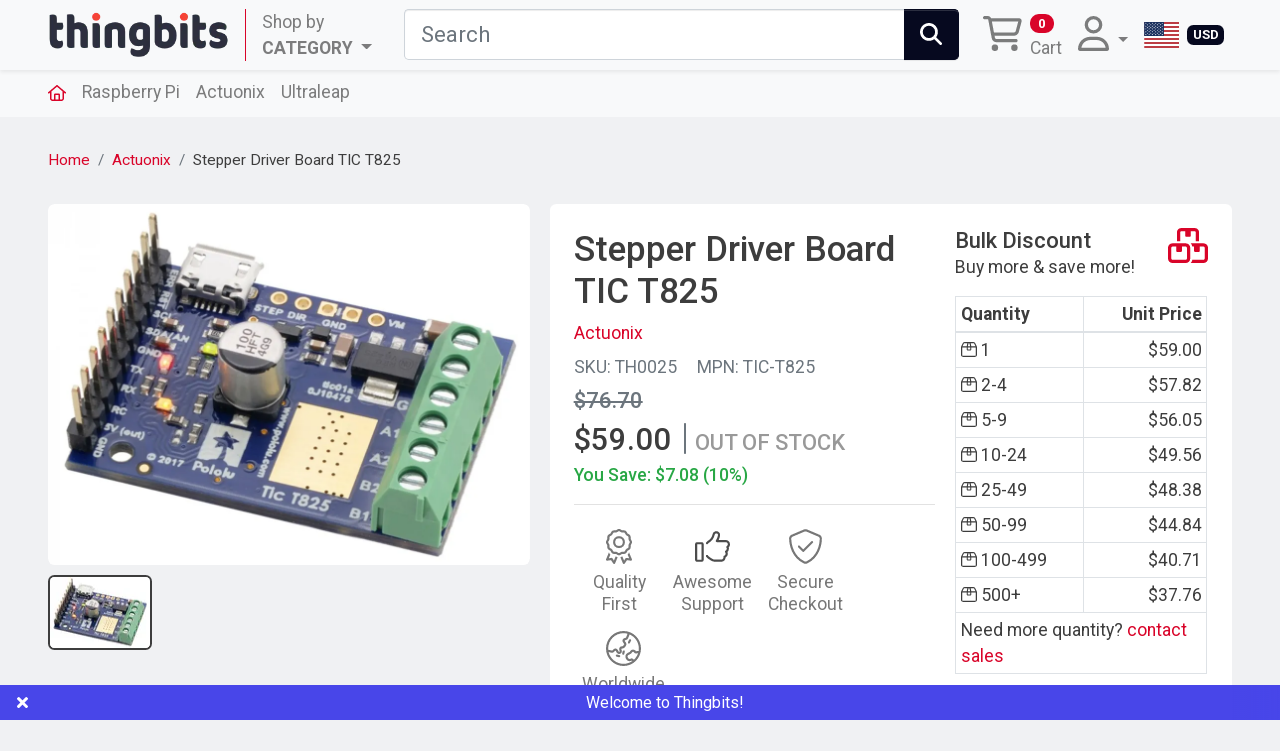

--- FILE ---
content_type: text/html; charset=utf-8
request_url: https://www.thingbits.net/products/stepper-driver-board-tic-t825?taxon_id=9
body_size: 14076
content:
<!doctype html>
<!--[if lt IE 7 ]> <html class="ie ie6" lang="en"> <![endif]-->
<!--[if IE 7 ]>    <html class="ie ie7" lang="en"> <![endif]-->
<!--[if IE 8 ]>    <html class="ie ie8" lang="en"> <![endif]-->
<!--[if IE 9 ]>    <html class="ie ie9" lang="en"> <![endif]-->
<!--[if gt IE 9]><!--><html lang="en"><!--<![endif]-->
  <head data-hook="inside_head">
    <title>Actuonix Stepper Driver Board TIC T825 - TIC-T825 - Thingbits</title>
<meta name="viewport" content="width=device-width, initial-scale=1">
<meta property="og:image" content="https://images.thingbits.net/eyJidWNrZXQiOiJ0aGluZ2JpdHMtbmV0Iiwia2V5IjoiMjkycnMxa21jZGk2aWw4MDFkam5oc2g5M25odiIsImVkaXRzIjp7InJlc2l6ZSI6eyJ3aWR0aCI6NDgwLCJoZWlnaHQiOjM2MCwiZml0IjoiY292ZXIifX19" />
<meta property="og:url" content="https://www.thingbits.net/products/stepper-driver-board-tic-t825" />
<meta property="og:type" content="product" />
<meta property="og:title" content="Stepper Driver Board TIC T825" />
<meta property="og:description" content="Achieve smooth and accurate movements with the powerful TIC T825 Stepper Driver Board. Enjoy features like microscopic stepping, adjustable current, wide voltage range, and easy interface. Perfect for robotics, 3D printing, and more! 
" />
<meta property="product:price:amount" content="59.0" />
<meta property="product:price:currency" content="USD" />
<meta name="keywords" content="thingbits, raspberry pi, arduino, sensors" />
<meta name="description" content="Achieve smooth and accurate movements with the powerful TIC T825 Stepper Driver Board. Enjoy features like microscopic stepping, adjustable current, wide voltage range, and easy interface. Perfect for robotics, 3D printing, and more! 
" />

<link href="https://www.thingbits.net/products/stepper-driver-board-tic-t825" rel="canonical" />
<link rel="alternate" hreflang="en" href="https://www.thingbits.net/products/stepper-driver-board-tic-t825" />
<link rel="alternate" hreflang="en-IN" href="https://www.thingbits.in/products/stepper-driver-board-tic-t825" />
<link rel="icon" type="image/x-icon" href="https://www.thingbits.net/rails/active_storage/representations/proxy/eyJfcmFpbHMiOnsibWVzc2FnZSI6IkJBaHBBbmdHIiwiZXhwIjpudWxsLCJwdXIiOiJibG9iX2lkIn19--208e06a22a60faa82857fa77ddeb5e05501b2f94/eyJfcmFpbHMiOnsibWVzc2FnZSI6IkJBaDdCem9MWm05eWJXRjBTU0lJY0c1bkJqb0dSVlE2RkhKbGMybDZaVjkwYjE5c2FXMXBkRnNIYVNWcEpRPT0iLCJleHAiOm51bGwsInB1ciI6InZhcmlhdGlvbiJ9fQ==--7bb7fce1d8bd5d53261282e37a8c3210379149d9/favicon-32x32.png" />
<link rel="stylesheet" href="https://assets.thingbits.net/assets/spree/frontend/all-163cf87ad5e236793ee70af7fa937aef6cfe15d84cee57ab1e7711e1f43681f5.css" media="screen" />
<meta name="csrf-param" content="authenticity_token" />
<meta name="csrf-token" content="3rGZl_z-_x91t5ea1E4zwtVRVIitNxkARs0NiLowW0ARBQ4Ni3fOJn4Q5PvrFYVfRbixttrwcEn7waHPPCNDGA" />
<script>
  SpreePaths = {"mounted_at":"/","admin":"admin/"}
</script>

<script>
  var SPREE_LOCALE = 'en'
  var SPREE_CURRENCY = 'USD'
  var SPREE_DEFAULT_CURRENCY = 'USD'
  var SPREE_DEFAULT_LOCALE = 'en'
  var SPREE_STORE_CODE = 'intl'
  var SPREE_ALT_STORE_CODE = 'india'
  var SPREE_SHOW_SHIPS_TODAY = false
  var SPREE_SHIPPING_DAYS = 5
  var SPREE_SHIPPING_CUTOFF = '1400'
  var SPREE_HELLO_BAR_MESSAGE = ''
  var SPREE_HELLO_BAR_MESSAGE_ID = 'd41d8'
</script>

<script src="https://assets.thingbits.net/assets/application-ff61c2704b04fdfde37d2a105ee7c7f54394cd5442d4b5f7fc4d02ce51d6e070.js" defer="defer"></script>
<script src="https://assets.thingbits.net/assets/spree/frontend/all-a6d87f53245f7f2453cf2c6ceaa91e29c32bdb0df588a753a8fad837c8fad3de.js" defer="defer"></script>
<script src="https://kit.fontawesome.com/637e599bb8.js" defer="defer" crossorigin="anonymous"></script>
<script src="https://challenges.cloudflare.com/turnstile/v0/api.js" async defer></script>
<script async type="text/javascript" src="https://static.klaviyo.com/onsite/js/klaviyo.js?company_id=TdRUR6"></script>
<script>(function(w,d,s,l,i){w[l]=w[l]||[];w[l].push({'gtm.start':
new Date().getTime(),event:'gtm.js'});var f=d.getElementsByTagName(s)[0],
j=d.createElement(s),dl=l!='dataLayer'?'&l='+l:'';j.async=true;j.src=
'https://www.googletagmanager.com/gtm.js?id='+i+dl;f.parentNode.insertBefore(j,f);
})(window,document,'script','dataLayer','GTM-TSP8BFD');
</script>
<!-- Google tag (gtag.js) -->
<script async src="https://www.googletagmanager.com/gtag/js?id=AW-950244197"></script>
<script>
  window.dataLayer = window.dataLayer || [];
  function gtag(){dataLayer.push(arguments);}
  gtag('js', new Date());
  gtag('config', 'AW-950244197');
</script>



  <script data-cfasync="false" nonce="d0f6308d-4cb0-46e9-bf6d-abd51e59bc2c">try{(function(w,d){!function(j,k,l,m){if(j.zaraz)console.error("zaraz is loaded twice");else{j[l]=j[l]||{};j[l].executed=[];j.zaraz={deferred:[],listeners:[]};j.zaraz._v="5874";j.zaraz._n="d0f6308d-4cb0-46e9-bf6d-abd51e59bc2c";j.zaraz.q=[];j.zaraz._f=function(n){return async function(){var o=Array.prototype.slice.call(arguments);j.zaraz.q.push({m:n,a:o})}};for(const p of["track","set","debug"])j.zaraz[p]=j.zaraz._f(p);j.zaraz.init=()=>{var q=k.getElementsByTagName(m)[0],r=k.createElement(m),s=k.getElementsByTagName("title")[0];s&&(j[l].t=k.getElementsByTagName("title")[0].text);j[l].x=Math.random();j[l].w=j.screen.width;j[l].h=j.screen.height;j[l].j=j.innerHeight;j[l].e=j.innerWidth;j[l].l=j.location.href;j[l].r=k.referrer;j[l].k=j.screen.colorDepth;j[l].n=k.characterSet;j[l].o=(new Date).getTimezoneOffset();if(j.dataLayer)for(const t of Object.entries(Object.entries(dataLayer).reduce((u,v)=>({...u[1],...v[1]}),{})))zaraz.set(t[0],t[1],{scope:"page"});j[l].q=[];for(;j.zaraz.q.length;){const w=j.zaraz.q.shift();j[l].q.push(w)}r.defer=!0;for(const x of[localStorage,sessionStorage])Object.keys(x||{}).filter(z=>z.startsWith("_zaraz_")).forEach(y=>{try{j[l]["z_"+y.slice(7)]=JSON.parse(x.getItem(y))}catch{j[l]["z_"+y.slice(7)]=x.getItem(y)}});r.referrerPolicy="origin";r.src="/cdn-cgi/zaraz/s.js?z="+btoa(encodeURIComponent(JSON.stringify(j[l])));q.parentNode.insertBefore(r,q)};["complete","interactive"].includes(k.readyState)?zaraz.init():j.addEventListener("DOMContentLoaded",zaraz.init)}}(w,d,"zarazData","script");window.zaraz._p=async d$=>new Promise(ea=>{if(d$){d$.e&&d$.e.forEach(eb=>{try{const ec=d.querySelector("script[nonce]"),ed=ec?.nonce||ec?.getAttribute("nonce"),ee=d.createElement("script");ed&&(ee.nonce=ed);ee.innerHTML=eb;ee.onload=()=>{d.head.removeChild(ee)};d.head.appendChild(ee)}catch(ef){console.error(`Error executing script: ${eb}\n`,ef)}});Promise.allSettled((d$.f||[]).map(eg=>fetch(eg[0],eg[1])))}ea()});zaraz._p({"e":["(function(w,d){})(window,document)"]});})(window,document)}catch(e){throw fetch("/cdn-cgi/zaraz/t"),e;};</script></head>
  <body class="one-col" id="product-details" data-hook="body">
      <header class="navbar navbar-expand-md fixed-top navbar-light bg-light shadow-sm px-0" aria-label="Desktop navigation">
    <div class="container-fluid px-3 px-lg-5">    
      <a aria-label="Thingbits" class="navbar-brand p-0" href="/"><img class="img-fluid" alt="Thingbits" title="Thingbits" id="thb-header-logo" src="https://images.thingbits.net/eyJidWNrZXQiOiJ0aGluZ2JpdHMtbmV0Iiwia2V5IjoiZWtuaHVubWFoeTl1OWRwMmQ4bW41bG42ZmtlNyJ9" width="181" height="45" /></a>
      <button class="navbar-toggler" type="button" data-toggle="collapse" data-target="#navbarSupportedContent" aria-controls="navbarSupportedContent" aria-expanded="false" aria-label="Toggle navigation">
        <span class="navbar-toggler-icon"></span>
      </button>

      <div class="collapse navbar-collapse" id="navbarSupportedContent">
        	<ul class="navbar-nav mr-auto">
			<li class="nav-item dropdown position-static	">
				
					<span class="nav-link border-left border-primary px-3 py-0 dropdown-toggle" data-toggle="dropdown" aria-haspopup="true" aria-expanded="false" style="cursor: pointer;">
						<span class="d-block">Shop by</span>
						<span class="font-weight-bold text-uppercase">Category</span>
</span>
				<div class="dropdown-menu w-100 shadow-sm bg-navy border-navy rounded-0" style="top: 95%;">
					<div class="px-5 py-4">
						<div class="row">

								<!-- Categories -->

								<!-- Promos -->


								<!-- Categories -->

								<!-- Promos -->


								<!-- Categories -->

								<!-- Promos -->


								<!-- Categories -->
								<div class="col-md-3">
									<div class="text-uppercase h6 text-white">
										Raspberry Pi 
									</div>
									<ul class="list-unstyled mega-menu-list">
										<li>
											<a class="no-class" href="/t/brands/raspberry-pi/boards">Boards</a>
										</li>
										<li>
											<a class="no-class" href="/t/brands/raspberry-pi/pi-zero">Pi Zero</a>
										</li>
										<li>
											<a class="no-class" href="/t/brands/raspberry-pi/pico-slash-rp2040">Pico / RP2040</a>
										</li>
										<li>
											<a class="no-class" href="/t/brands/raspberry-pi/hats">Hats</a>
										</li>
										<li>
											<a class="no-class" href="/t/brands/raspberry-pi/accessories">Accessories</a>
										</li>
									</ul>
								</div>

								<!-- Promos -->


								<!-- Categories -->
								<div class="col-md-3">
									<div class="text-uppercase h6 text-white">
										Ultraleap 
									</div>
									<ul class="list-unstyled mega-menu-list">
										<li>
											<a class="no-class" href="/products/leap-motion-controller-with-sdk">Leap Motion Controller</a>
										</li>
										<li>
											<a class="no-class" href="/products/ultraleap-3di-high-performance-ruggedized-camera">3Di Camera</a>
										</li>
										<li>
											<a class="no-class" href="/products/ultraleap-stereo-ir-170-camera-module-evaluation-kit">Stereo IR 170</a>
										</li>
									</ul>
								</div>

								<!-- Promos -->


								<!-- Categories -->
								<div class="col-md-3">
									<div class="text-uppercase h6 text-white">
										Actuonix 
									</div>
									<ul class="list-unstyled mega-menu-list">
										<li>
											<a class="no-class" href="/t/brands/actuonix/p8-linear-actuators">P8</a>
										</li>
										<li>
											<a class="no-class" href="/t/brands/actuonix/pq12-micro-actuators">PQ12</a>
										</li>
										<li>
											<a class="no-class" href="/t/brands/actuonix/l12-linear-actuators">L12</a>
										</li>
										<li>
											<a class="no-class" href="/t/brands/actuonix/l16-linear-actuators">L16</a>
										</li>
										<li>
											<a class="no-class" href="/t/brands/actuonix/p16-mini-linear-actuators">P16</a>
										</li>
										<li>
											<a class="no-class" href="/t/brands/actuonix/t16-linear-track-actuators">T16</a>
										</li>
										<li>
											<a class="no-class" href="/t/brands/actuonix/s20-micro-stepper-actuators">S20</a>
										</li>
									</ul>
								</div>

								<!-- Promos -->


								<!-- Categories -->
								<div class="col-md-3">
									<div class="text-uppercase h6 text-white">
										Brands 
									</div>
									<ul class="list-unstyled mega-menu-list">
										<li>
											<a class="no-class" href="/t/brands/raspberry-pi">Raspberry Pi</a>
										</li>
										<li>
											<a class="no-class" href="/t/brands/actuonix">Actuonix</a>
										</li>
										<li>
											<a class="no-class" href="/t/brands/ultraleap">Ultraleap</a>
										</li>
									</ul>
								</div>

								<!-- Promos -->


								<!-- Categories -->

								<!-- Promos -->


								<!-- Categories -->
								<div class="col-md-3">
									<div class="text-uppercase h6 text-white">
										Motors &amp; Drivers 
									</div>
									<ul class="list-unstyled mega-menu-list">
										<li>
											<a class="no-class" href="/t/categories/motors-and-drivers/stepper-motors">Stepper Motors</a>
										</li>
									</ul>
								</div>

								<!-- Promos -->

						</div>
						
							<div class="row mt-5">
																					<div class="col-md-2">
														<a class="" href="/products/raspberry-pi-4-desktop-kit">
																<img data-src="https://images.thingbits.net/eyJidWNrZXQiOiJ0aGluZ2JpdHMtbmV0Iiwia2V5Ijoia2U4MHlqbWV2YXNyM2drdzd3aGpncXlzMGU1MyJ9" class="lazy img-fluid rounded" alt="" title="">
</a>													</div>
													<div class="col-md-2">
														<a class="" href="/products/ultraleap-3di-high-performance-ruggedized-camera">
																<img data-src="https://images.thingbits.net/eyJidWNrZXQiOiJ0aGluZ2JpdHMtbmV0Iiwia2V5IjoicW03NmowbjFpMTA2djZ2bWpqYm53MnZtNzg5MiJ9" class="lazy img-fluid rounded" alt="" title="">
</a>													</div>
													<div class="col-md-2">
														<a class="" href="/products/raspberry-pi-pico">
																<img data-src="https://images.thingbits.net/eyJidWNrZXQiOiJ0aGluZ2JpdHMtbmV0Iiwia2V5IjoiOXF6dXF4Y3EyZ2JwdHAxcnhnZG03cm42aTIxYiJ9" class="lazy img-fluid rounded" alt="" title="">
</a>													</div>
													<div class="col-md-2">
														<a class="" href="/products/raspberry-pi-compute-module-4">
																<img data-src="https://images.thingbits.net/eyJidWNrZXQiOiJ0aGluZ2JpdHMtbmV0Iiwia2V5Ijoia25icWpyZGU1MW1tOHRyZGYzcjF6M3U2cmdmYSJ9" class="lazy img-fluid rounded" alt="" title="Compute Module 4">
</a>													</div>
													<div class="col-md-2">
														<a class="" href="/products/arduino-uno-rev3">
																<img data-src="https://images.thingbits.net/eyJidWNrZXQiOiJ0aGluZ2JpdHMtbmV0Iiwia2V5IjoicmNhZGYwM2dyMDl0ZGNieGdqNnhzd2dhcHN4ayJ9" class="lazy img-fluid rounded" alt="" title="Arduino UNO R3">
</a>													</div>

							</div>
					</div>
				</div>

			</li>

			<li class="nav-item 	">
				

			</li>

			<li class="nav-item 	">
				

			</li>

			<li class="nav-item 	">
				

			</li>

	</ul>

          <form class="mx-0 mx-md-3 my-3 my-md-auto d-line w-100" id="search-form" data-controller="search" data-turbo-frame="products" data-turbo-action="advance" action="/products" accept-charset="UTF-8" method="get">
    <div class="input-group input-group-lg">
      <input type="search" name="keywords" id="keywords" placeholder="Search" title="Search" aria-label="Search" class="form-control border-right-0" data-action="input-&gt;search#search" />
      <div class="input-group-append">
        <button type="submit" class="btn btn-navy border-left-0" aria-label="Submit">
          <i class="fa-solid fa-magnifying-glass"></i>
        </button>
      </div>
    </div> 
</form>
<ul id="nav-bar" class="navbar-nav align-items-md-center mr-auto" data-turbo-permanent>
  <li id="link-to-cart" class="nav-item">
    <a class="cart-icon--visible-count nav-link py-0" aria-label="Cart" data-turbo="false" href="/cart">
  <div class="d-flex flex-row align-items-center">
    <div class="pr-2"><i class="fa-regular fa-cart-shopping fa-2x"></i></div>
    <div>
      <span class="badge badge-pill badge-primary">0</span>
      <span class="d-block">Cart</span>
    </div>
  </div>
</a>
  </li>   
    <li class="nav-item dropdown">
       <a class="nav-link dropdown-toggle" href="#" id="account-button" role="button" data-toggle="dropdown" aria-haspopup="true" aria-expanded="false">
        <i class="fa-regular fa-user fa-2x"></i>
      </a>
        <div id="link-to-account" class="dropdown-menu dropdown-menu-right"></div>
    </li>
    <li class="nav-item internationalization-options dropdown">
      <a href="#" id="internationalization-button-desktop" class="nav-link" role="button" data-toggle="dropdown" aria-label="Internationalization">
        <div class="d-flex flex-row align-items-center">
          <div class="mr-2"><span class="flag-icon flag-icon-us"></span></div>
          <span class="badge badge-navy">USD</span>
        </div>
      </a>
      <div id="internationalization-options-desktop" class="dropdown-menu dropdown-menu-right">
            <a class="dropdown-item text-uppercase px-3 font-weight-bold store-select-link" data-preference="intl" href="https://www.thingbits.net/products/p16-p-linear-actuator-with-feedback-150mm-256-to-1-12-volts?prefstore=intl"><span class="flag-icon flag-icon-us"></span> English (US) $</a>
            <a class="dropdown-item text-uppercase px-3  store-select-link" data-preference="india" href="https://www.thingbits.in/products/p16-p-linear-actuator-with-feedback-150mm-256-to-1-12-volts?prefstore=india"><span class="flag-icon flag-icon-in"></span> English (US) ₹</a>
      </div>
  </li>

</ul>
      </div>
    </div>
  </header>
  <nav class="navbar navbar-expand-md navbar-light bg-light px-0">
    <div class="container-fluid px-3 px-lg-5">
      <a class="navbar-link mr-2" href="/"><svg xmlns="http://www.w3.org/2000/svg" style="fill: #D90429;" height="16" width="18" viewBox="0 0 576 512"><!--!Font Awesome Pro 6.5.1 by @fontawesome - https://fontawesome.com License - https://fontawesome.com/license (Commercial License) Copyright 2024 Fonticons, Inc.--><path d="M272.5 5.7c9-7.6 22.1-7.6 31.1 0l264 224c10.1 8.6 11.4 23.7 2.8 33.8s-23.7 11.3-33.8 2.8L512 245.5V432c0 44.2-35.8 80-80 80H144c-44.2 0-80-35.8-80-80V245.5L39.5 266.3c-10.1 8.6-25.3 7.3-33.8-2.8s-7.3-25.3 2.8-33.8l264-224zM288 55.5L112 204.8V432c0 17.7 14.3 32 32 32h48V312c0-22.1 17.9-40 40-40H344c22.1 0 40 17.9 40 40V464h48c17.7 0 32-14.3 32-32V204.8L288 55.5zM240 464h96V320H240V464z"/></svg></a>
      <button class="navbar-toggler" type="button" data-toggle="collapse" data-target="#navbarNavAltMarkup" aria-controls="navbarNavAltMarkup" aria-expanded="false" aria-label="Toggle navigation">
        <i class="fa-solid fa-angle-down"></i>
      </button>
      <div id="navbarNavAltMarkup" class="collapse navbar-collapse">
        <div class="navbar-nav">
          					    <a class="nav-link py-1 " href="/t/brands/raspberry-pi">Raspberry Pi</a>
					    <a class="nav-link py-1 " href="/t/brands/actuonix">Actuonix</a>
					    <a class="nav-link py-1 " href="/t/brands/ultraleap">Ultraleap</a>

        </div>
      </div>
    </div>
  </nav>  

    <div id="overlay" class="overlay hide-on-esc"></div>

    <!-- <div data-hook> -->
      
      <main class="content" id="content" data-hook>
        <turbo-frame data-turbo-action="advance" id="products" target="_top">
          
<div class="container-fluid px-3 px-md-5">
  <nav id="breadcrumbs" class="col-12 mt-1 mt-sm-3 mt-lg-4" aria-label="Breadcrumbs"><ol class="breadcrumb" itemscope="itemscope" itemtype="https://schema.org/BreadcrumbList"><li itemscope="itemscope" itemtype="https://schema.org/ListItem" itemprop="itemListElement" class="breadcrumb-item"><a itemprop="url" href="/"><span itemprop="name">Home</span><meta itemprop="position" content="0"></meta></a><span itemprop="item" itemscope="itemscope" itemtype="https://schema.org/Thing" itemid="/"></span></li><li itemscope="itemscope" itemtype="https://schema.org/ListItem" itemprop="itemListElement" class="breadcrumb-item"><a itemprop="url" href="/t/brands/actuonix"><span itemprop="name">Actuonix</span><meta itemprop="position" content="1"></meta></a><span itemprop="item" itemscope="itemscope" itemtype="https://schema.org/Thing" itemid="/t/brands/actuonix"></span></li><li itemscope="itemscope" itemtype="https://schema.org/ListItem" itemprop="itemListElement" class="breadcrumb-item"><span itemprop="url" href="/products/stepper-driver-board-tic-t825?taxon_id=9"><span itemprop="name">Stepper Driver Board TIC T825</span><meta itemprop="position" content="2"></meta></span><span itemprop="item" itemscope="itemscope" itemtype="https://schema.org/Thing" itemid="/products/stepper-driver-board-tic-t825?taxon_id=9"></span></li></ol></nav>
        <div class="row mt-2 mb-3">
      </div>

</div>

  <div class="container-fluid product-details px-3 px-md-5">
    <div class="row" data-hook="product_show">
      <div class="col-12 col-md-12 col-lg-5">
          <div class="w-100 product-details-images">

   <div class="" data-hook="product_images">
      <div
  id="productCarousel"
  class="carousel slide product-carousel"
  data-product-carousel-group-identifier="main-product-carousel"
  data-variant-change-trigger-identifier="productCarousel"
  data-interval="false"
  data-hook>
  <div class="carousel-inner">
      <div
        class="carousel-item product-carousel-item active"
        data-variant-is-master="true"
        data-variant-id="25">
        <div class="overflow-hidden rounded">
          <a class="glightbox" data-type="image" data-zoomable="true" href="https://images.thingbits.net/eyJidWNrZXQiOiJ0aGluZ2JpdHMtbmV0Iiwia2V5IjoiMjkycnMxa21jZGk2aWw4MDFkam5oc2g5M25odiIsImVkaXRzIjp7InJlc2l6ZSI6eyJ3aWR0aCI6MTMwMCwiaGVpZ2h0Ijo5NzUsImZpdCI6ImNvdmVyIn19fQ==">
            <img data-src="https://images.thingbits.net/eyJidWNrZXQiOiJ0aGluZ2JpdHMtbmV0Iiwia2V5IjoiMjkycnMxa21jZGk2aWw4MDFkam5oc2g5M25odiIsImVkaXRzIjp7InJlc2l6ZSI6eyJ3aWR0aCI6OTcwLCJoZWlnaHQiOjcyOCwiZml0IjoiY292ZXIifX19" data-srcset="" class="img-fluid rounded img-zoom lazy" width="970" height="728" alt="" src="data:image/svg+xml,%3Csvg xmlns=%22http://www.w3.org/2000/svg%22 viewBox=%220 0 970 728%22 /%3E" />
</a>        </div>
      </div>
  </div>

  <ul class="carousel-indicators product-carousel-indicators">
      <li
        data-target="#productCarousel"
        data-slide-to="0"
        class="product-carousel-indicators-indicator product-carousel-indicators-indicator--visible  active">
        <img data-src="https://images.thingbits.net/eyJidWNrZXQiOiJ0aGluZ2JpdHMtbmV0Iiwia2V5IjoiMjkycnMxa21jZGk2aWw4MDFkam5oc2g5M25odiIsImVkaXRzIjp7InJlc2l6ZSI6eyJ3aWR0aCI6MTAwLCJoZWlnaHQiOjc1LCJmaXQiOiJjb3ZlciJ9fX0=" data-srcset="" class="d-block lazy" width="100" height="75" alt="" src="data:image/svg+xml,%3Csvg xmlns=%22http://www.w3.org/2000/svg%22 viewBox=%220 0 100 75%22 /%3E" />
      </li>
  </ul>
</div>
    </div>      
  </div>

      </div>
      <div class="col-12 col-md-12 col-lg-7" data-hook="product_right_part">
        <div class="bg-white rounded p-4"><template class="availability-template availability-template-not-available-in-currency">
    <span class="add-to-cart-form-general-availability-value add-to-cart-form-general-availability-value--danger h5">This product is not available in the selected currency.</span>

</template>

<template class="availability-template availability-template-in-stock">
    <span class="add-to-cart-form-general-availability-value h5">In Stock</span>

</template>

<template class="availability-template availability-template-backorderable">
    <span class="add-to-cart-form-general-availability-value add-to-cart-form-general-availability-value--warning h5">Backordered</span>

</template>

<template class="availability-template availability-template-out-of-stock">
    <span class="add-to-cart-form-general-availability-value add-to-cart-form-general-availability-value--danger h5">Out of Stock</span>

</template>


<form id="add-to-cart-form" class="add-to-cart-form" data-product-summary="{&quot;name&quot;:&quot;Stepper Driver Board TIC T825&quot;,&quot;images&quot;:[{&quot;url_product&quot;:&quot;/rails/active_storage/representations/proxy/eyJfcmFpbHMiOnsibWVzc2FnZSI6IkJBaHBBaTBGIiwiZXhwIjpudWxsLCJwdXIiOiJibG9iX2lkIn19--2d7f03d66f68f45b0daa1742bbc98b19f18234b7/eyJfcmFpbHMiOnsibWVzc2FnZSI6IkJBaDdCem9MWm05eWJXRjBTU0lJYW5CbkJqb0dSVlE2RkhKbGMybDZaVjkwYjE5c2FXMXBkRnNIYVFMZ0FXa0NhQUU9IiwiZXhwIjpudWxsLCJwdXIiOiJ2YXJpYXRpb24ifX0=--a60b7e6b0198f5a663c078d71d55cb1b5fd9426e/TIC-T825-2-2.jpg&quot;}]}" data-variants="[{&quot;display_price&quot;:&quot;$59.00&quot;,&quot;price&quot;:{&quot;id&quot;:25,&quot;variant_id&quot;:25,&quot;amount&quot;:&quot;59.0&quot;,&quot;currency&quot;:&quot;USD&quot;,&quot;deleted_at&quot;:null,&quot;created_at&quot;:&quot;2022-08-14T11:05:24.184+05:30&quot;,&quot;updated_at&quot;:&quot;2024-02-17T09:06:36.581+05:30&quot;,&quot;compare_at_amount&quot;:&quot;76.7&quot;,&quot;preferences&quot;:null},&quot;display_compare_at_price&quot;:&quot;$76.70&quot;,&quot;display_you_save_price&quot;:&quot;You Save: $7.08 (10%)&quot;,&quot;display_quantity_range&quot;:&quot;0&quot;,&quot;price_incl_taxes&quot;:69.62,&quot;display_price_incl_taxes&quot;:&quot;$69.62&quot;,&quot;should_display_compare_at_price&quot;:true,&quot;is_product_available_in_currency&quot;:true,&quot;backorderable&quot;:false,&quot;in_stock&quot;:false,&quot;images&quot;:[{&quot;alt&quot;:&quot;&quot;,&quot;url_product&quot;:&quot;/rails/active_storage/representations/proxy/eyJfcmFpbHMiOnsibWVzc2FnZSI6IkJBaHBBaTBGIiwiZXhwIjpudWxsLCJwdXIiOiJibG9iX2lkIn19--2d7f03d66f68f45b0daa1742bbc98b19f18234b7/eyJfcmFpbHMiOnsibWVzc2FnZSI6IkJBaDdCem9MWm05eWJXRjBTU0lJYW5CbkJqb0dSVlE2RkhKbGMybDZaVjkwYjE5c2FXMXBkRnNIYVFMZ0FXa0NhQUU9IiwiZXhwIjpudWxsLCJwdXIiOiJ2YXJpYXRpb24ifX0=--a60b7e6b0198f5a663c078d71d55cb1b5fd9426e/TIC-T825-2-2.jpg&quot;}],&quot;option_values&quot;:[],&quot;volume_prices&quot;:[{&quot;name&quot;:&quot;2-4&quot;,&quot;price&quot;:&quot;$57.82&quot;},{&quot;name&quot;:&quot;5-9&quot;,&quot;price&quot;:&quot;$56.05&quot;},{&quot;name&quot;:&quot;10-24&quot;,&quot;price&quot;:&quot;$49.56&quot;},{&quot;name&quot;:&quot;25-49&quot;,&quot;price&quot;:&quot;$48.38&quot;},{&quot;name&quot;:&quot;50-99&quot;,&quot;price&quot;:&quot;$44.84&quot;},{&quot;name&quot;:&quot;100-499&quot;,&quot;price&quot;:&quot;$40.71&quot;},{&quot;name&quot;:&quot;500+&quot;,&quot;price&quot;:&quot;$37.76&quot;}],&quot;id&quot;:25,&quot;sku&quot;:&quot;TH0025&quot;,&quot;mpn&quot;:&quot;TIC-T825&quot;,&quot;purchasable&quot;:false}]" data-variant-change-trigger-identifier="productCarousel" action="/products/stepper-driver-board-tic-t825" accept-charset="UTF-8" method="post"><input type="hidden" name="authenticity_token" value="YmSLsAs1BSGYGAfMy1ucGX_MdZcuAPamXa-aH7Z_pgwAffYUYi127rNV994jo7yehU2E-wTtUvtx9d_YKuY1jA" autocomplete="off" />

  <div id="inside-product-cart-form" class="row" data-hook="inside_product_cart_form">
    <div class="col-12 col-md-6 col-lg-7 text-center text-md-left">
      <h1 class="h2">Stepper Driver Board TIC T825</h1>
      <a class="mb-2 d-inline-block" href="/t/brands/actuonix">Actuonix</a>
        <div class="text-uppercase mb-2">
          <span class="inline-block text-muted sku">SKU: TH0025</span>
          <span class="inline-block text-muted mpn ml-3">MPN: TIC-T825</span>
        </div>
        <div class="mb-2">
          <span class="stamped-product-reviews-badge stamped-main-badge" data-id="25"></span>
        </div>
      <div id="product-price" class="mb-2 text-center text-md-left add-to-cart-form-price" data-hook="product_price">
          <div class="h5 compare-at-price text-uppercase text-muted" >
            $76.70
          </div>
        <span class="price selling inline-block h3" content="59.0">
          $59.00
        </span>
        <span content="USD"></span>
        <i class="fa-light fa-pipe h3 mb-0 mx-1 text-muted"></i>
        <span class="text-center text-md-left add-to-cart-form-general-availability text-uppercase">
              <span class="add-to-cart-form-general-availability-value add-to-cart-form-general-availability-value--danger h5">Out of Stock</span>

        </span>
            <div class="text-success inline-block mt-1">
              <span class="h6 you-save">You Save: $17.70 (23%)</span>
            </div>
        </div>

          <div id="shipsTodayMsg" class="d-none">
            <i class="fa-regular fa-clock fa-lg mr-1 mt-1 add-to-cart-form-general-availability-value"></i> <strong>Ships Today</strong> - If you order within <b><span class="shpTdayHrs"></span> hrs <span class="shpTdayMins"></span> mins!</b>
          </div>

      	<hr>
	<div class="d-flex flex-wrap justify-content-around justify-content-md-start t-badges">
		<div class="my-2 text-center px-2">
			<i class="fa-light fa-award fa-2x mb-1"></i><br>
			<span class="d-block">Quality<br>First</span>
		</div>
		<div class="my-2 text-center px-2">
			<i class="fa-light fa-thumbs-up fa-2x mb-1"></i><br>
			<span class="d-block">Awesome<br>Support</span>
		</div>
		<div class="my-2 text-center px-2">
			<i class="fa-light fa-shield-check fa-2x mb-1"></i><br>
			<span class="d-block">Secure<br>Checkout</span>
		</div>
			<div class="my-2 text-center px-2">
				<i class="fa-light fa-earth-asia fa-2x mb-1"></i><br>
				<span class="d-block">Worldwide<br>Shipping</span>
			</div>
	</div>
	<!-- Modal -->
	<div class="modal fade" id="exampleModal" tabindex="-1" aria-labelledby="exampleModalLabel" aria-hidden="true">
		<div class="modal-dialog modal-dialog-centered modal-lg">
			<div class="modal-content">
				<div class="modal-header">
					<h5 class="modal-title" id="exampleModalLabel">Warranty</h5>
					<button type="button" class="close" data-dismiss="modal" aria-label="Close">
						<span aria-hidden="true">&times;</span>
					</button>
				</div>
				<div class="modal-body">
					<p>We have a 15-day return policy, which means you have 15 days after receiving your item to request a return.</p>
					<p>To be eligible for a return, your item must be in the same condition that you received it, sealed, unworn or unused, with tags, and in its original packaging. You&rsquo;ll also need the receipt or proof of purchase.</p>
					<p>To start a return, you can contact us at support(at)thingbits.net. If your return is approved, you should bear the return shipping cost unless the items you received were damaged in transit or faulty on arrival. Items sent back to us without first requesting a return will not be accepted.</p>
					<p>You can always contact us for any return question at support(at)thingbits.net.</p>
				</div>
			</div>
		</div>
	</div>

      <hr>
<div class="short-description text-muted">
  <p>Master Precision with TIC T825! Control your stepper motors with microscopic stepping, adjustable current, wide voltage range, and easy interface. Ideal for robotics, 3D printing, and more!</p>
  

    <a data-turbo="false" href="#product-description-long">
      Read more details <i class="fa-solid fa-chevron-down"></i>
</a></div>
      <hr class="d-block d-md-none my-4">
    </div>
    <div class="col-12 col-md-6 col-lg-5">
              <div id="bulk-discount">
    <div class="d-flex justify-content-between">
      <div>
        <h5 class="mb-0">Bulk Discount</h5>
        <p>Buy more &amp; save more!</p>
      </div>
      <div>
        <i class="fa-regular fa-boxes-stacked fa-2x ml-3 text-primary"></i>
      </div>
    </div>
    <div>
      <table id="volumePricesTable" class="table table-bordered table-sm">
        <thead>
          <tr>
            <th>Quantity</th>
            <th class="text-right">Unit Price</th>
          </tr>
        </thead>
        <tbody>
          <tr>
            <td><i class="fa-light fa-box-taped"></i> 1</td>
            <td id="singleQtyPrice" class="text-right">$59.00</td>
          </tr>
            <tr>
              <td><i class="fa-light fa-box-taped"></i> 2-4</td>
              <td class="text-right">$57.82</td>
</tr>            <tr>
              <td><i class="fa-light fa-box-taped"></i> 5-9</td>
              <td class="text-right">$56.05</td>
</tr>            <tr>
              <td><i class="fa-light fa-box-taped"></i> 10-24</td>
              <td class="text-right">$49.56</td>
</tr>            <tr>
              <td><i class="fa-light fa-box-taped"></i> 25-49</td>
              <td class="text-right">$48.38</td>
</tr>            <tr>
              <td><i class="fa-light fa-box-taped"></i> 50-99</td>
              <td class="text-right">$44.84</td>
</tr>            <tr>
              <td><i class="fa-light fa-box-taped"></i> 100-499</td>
              <td class="text-right">$40.71</td>
</tr>            <tr>
              <td><i class="fa-light fa-box-taped"></i> 500+</td>
              <td class="text-right">$37.76</td>
</tr>          <tr>
            <td colspan="2">Need more quantity? <a href="/pages/contact" class="" target="_blank">contact sales</a></td>
          </tr>    
        </tbody>
      </table>
    </div>
  </div>



        <input type="hidden" name="variant_id" id="variant_id" value="25" autocomplete="off" />
        <div class="mb-4 text-center text-md-left">
          <div class="d-inline-flex quantity-select w-100">
  <button name="button" type="button" class="rounded-left border-right-0 flex-grow-0 flex-shrink-0 py-0 px-3 quantity-select-decrease" disabled="disabled">
    <i class="fa-solid fa-minus fa-sm"></i>
</button>  <input type="number" name="quantity" id="quantity" value="1" min="1" max="2147483647" class="p-0 flex-grow-1 flex-shrink-1 text-center form-control border-left-0 border-right-0 quantity-select-value" aria-label="Quantity" disabled="disabled" />
  <button name="button" type="button" class="rounded-right border-left-0  flex-grow-0 flex-shrink-0 py-0 px-3 quantity-select-increase" disabled="disabled">
    <i class="fa-solid fa-plus fa-sm"></i>
</button></div>

        </div>

        <button name="button" type="submit" class="btn btn-primary btn-lg btn-block text-uppercase add-to-cart-button" id="add-to-cart-button" disabled="disabled">
          Add To Cart
</button>        <div id="stock_email_fields" class="card bg-light shadow-sm border-0">
  <div class="card-body">
    <h5 class="card-title">Out of Stock!</h5>
    <div class="form-group mb-0">
      <p class="card-text text-muted">We will email you when this item is back in stock. Please enter your email</p>
      <input type="email" name="email" id="stock_notify_email" value="" placeholder="Your Email" class="form-control form-control-lg mb-3" aria-label="Stock Notification Email" />
      <input type="hidden" name="variant" id="se_variant" value="" autocomplete="off" />
      <button name="button" type="submit" class="btn btn-primary btn-lg btn-block text-uppercase" id="stock_notify_button">
        <span class="translation_missing" title="translation missing: en.spree.notify_me">Notify Me</span>
</button>    </div>
  </div>  
</div>
      
    </div> 
  </div>
</form></div>
      </div>
    </div>

      <div id="product-description-long" class="row mt-4" data-hook="description">
    <div class="col-md-12">
      <div class="bg-white rounded p-4">
        <div class="row">
<div class="col-12 col-md-6 col-lg-4">
<h4><strong>Overview</strong></h4>
<p>The Pololu Tic family of stepper motor controllers makes it easy to add basic control of a bipolar stepper motor to a variety of projects. These versatile, general-purpose modules support six different control interfaces USB for direct connection to a computer, TTL serial and IC for use with a microcontroller, RC hobby servo pulses for use in an RC system, analog voltages for use with a potentiometer or analog joystick, and quadrature encoder for use with a rotary encoder dial and offer many settings that can be configured using Pololu's free configuration utility (for Windows, Linux, and macOS). This software simplifies initial setup of the device and allows for in-system testing and monitoring of the controller via USB (a micro-B USB cable is required to connect the Tic to a computer).</p>
</div>
<div class="col-12 col-md-6 col-lg-4">
<h4 class="gl_custom_heading" style="text-align: left;"><strong>SPECIFICATION</strong></h4>
<p>T825 Driver Board specification</p>
<ul>
<li><strong>driver</strong> <br />DRV8825</li>
<li><strong>Control interface</strong> <br />USB; non-inverted TTL serial; I&sup2;C; RC servo pulses; analog voltage; quadrature encoder</li>
<li><strong>Minimum operating voltage</strong> <br />8.5 V</li>
<li><strong>Maximum step rate</strong> <br />50000 PPS</li>
</ul>
</div>
<div class="col-12 col-md-6 col-lg-4">
<h4 class="gl_custom_heading"><strong>ABOUT Actuonix</strong></h4>
<p data-mce-fragment="1"><img src="https://images.thingbits.net/eyJidWNrZXQiOiJ0aGluZ2JpdHMtbmV0Iiwia2V5IjoiZGVzY3JpcHRpb24vYWN0dW9uaXhfbG9nby5qcGcifQ==" alt="" data-mce-fragment="1" />&nbsp;</p>
<p data-mce-fragment="1">Actuonix Motion Devices build micro linear actuators and linear servos. Based in Victoria, BC, Canada, they provide innovative and economical micro motion solutions for the growing needs of several markets including robotics, aerospace, automotive, medical and radio control. Actuonix is a leading manufacturer and innovator in the micro motion marketplace. They offer the most affordable, high quality micro linear actuators.</p>
<p>Know more about <strong><a title="About Actuonix" href="https://www.actuonix.com/about-us" target="_blank" rel="noopener">Actuonix</a></strong></p>
<p><small>Logo and Trademark belong to Actuonix</small></p>
</div>
</div>
      </div>
    </div>
  </div>

    

    <div id="no-product-available" class="no-product-available-dropdown">
      <div class="p-0 justify-content-around mx-auto no-product-available">
  <div id="no-product-available-close-button" class="d-flex no-product-available-icon">
    <svg xmlns="http://www.w3.org/2000/svg" xmlns:xlink="http://www.w3.org/1999/xlink" height="16.351" viewBox="0 0 16.351 16.351" width="16.351" class="w-100 h-100"><clipPath><path d="m0 0h16.351v16.351h-16.351z"></path></clipPath><g clip-path="url(#a)" fill="currentColor"><path d="m0 0h21.96v1.165h-21.96z" transform="matrix(.70710678 .70710678 -.70710678 .70710678 .824243 .000101)"></path><path d="m0 0h21.96v1.165h-21.96z" transform="matrix(-.70710678 .70710678 -.70710678 -.70710678 16.350981 .823202)"></path></g></svg>

  </div>

  <p class="no-product-available-header">
    <span class="translation_missing" title="translation missing: en.spree.no_product_available.opps">Opps</span>
  </p>

  <p class='no-product-available-text'>
      Sorry, it looks like some products are not available in selected quantity.
  <p>

  <div class="btn btn-primary text-uppercase font-weight-bold d-flex no-product-available-button" id="no-product-available-hide-button">
    <p class="d-flex m-auto no-product-available-button-text">
      OK
    </p>
  </div>
</div>

    </div>

  </div>
  <div id="related-products"></div>
  
  <div
    data-related-products
    data-related-products-id="stepper-driver-board-tic-t825"
    data-related-products-enabled="true">
  </div>
  <div class="container-fluid px-3 px-md-5 mt-4">
    <div id="stamped-main-widget" class="bg-white rounded m-0"
      data-product-id="25"
      data-name="Stepper Driver Board TIC T825"
      data-url="https://www.thingbits.net/products/25"
      data-image-url="https://images.thingbits.net/eyJidWNrZXQiOiJ0aGluZ2JpdHMtbmV0Iiwia2V5IjoiMjkycnMxa21jZGk2aWw4MDFkam5oc2g5M25odiIsImVkaXRzIjp7InJlc2l6ZSI6eyJ3aWR0aCI6NDgwLCJoZWlnaHQiOjM2MCwiZml0IjoiY292ZXIifX19"
      data-product-sku="TH0025">
    </div>
  </div>


  <script type="application/ld+json">{"@context":"https://schema.org/","@type":"Product","url":"https://www.thingbits.net/products/stepper-driver-board-tic-t825","name":"Stepper Driver Board TIC T825","image":"https://www.thingbits.net/rails/active_storage/blobs/proxy/eyJfcmFpbHMiOnsibWVzc2FnZSI6IkJBaHBBaTBGIiwiZXhwIjpudWxsLCJwdXIiOiJibG9iX2lkIn19--2d7f03d66f68f45b0daa1742bbc98b19f18234b7/TIC-T825-2-2.jpg","description":"Achieve smooth and accurate movements with the powerful TIC T825 Stepper Driver Board. Enjoy features like microscopic stepping, adjustable current, wide voltage range, and easy interface. Perfect for robotics, 3D printing, and more! \r\n","sku":"TH0025","mpn":"TIC-T825","brand":{"@type":"Brand","name":"Actuonix"},"offers":{"@type":"Offer","price":69.62,"priceCurrency":"USD","availability":"http://schema.org/OutOfStock","itemCondition":"http://schema.org/NewCondition"}}</script>

  <div class="modal product-added-modal" tabindex="-1" role="dialog" aria-hidden="true">
  <div class="modal-dialog modal-lg" role="document">
    <div class="modal-content">
      <div class="modal-header align-items-center">
        <i class="fa-solid fa-circle-check fa-2x text-success"></i>
        <h5 class="modal-title ml-2">Added to cart successfully!</h5>
        <button type="button" class="close" data-dismiss="modal" aria-label="Close">
          <i class="fa-regular fa-xmark fa-lg"></i>
        </button>
      </div>
      <div class="modal-body">
        <div class="container-fluid">
          <div class="row">
            <div class="col-md-2">
              <img class="product-added-modal-product-image-container-image" src="data:," alt="Stepper Driver Board TIC T825">
            </div>
            <div class="col-md-8">
              <div class="product-added-modal-product-details-name h6"></div>
              <div class="product-added-modal-product-details-price h5 mb-0"></div>
              <div class="product-added-modal-product-details-price-incl-tax h6 mb-0"></div>
            </div>
          </div>
        </div>
      </div>
      <div class="modal-footer ">
        <a class="btn btn-outline-primary text-uppercase product-added-modal-button" href="/checkout">
          Checkout
</a>        <a class="btn btn-primary product-added-modal-button text-uppercase" href="/cart">
          View cart
</a>      </div>
    </div>
  </div>
</div>

</turbo-frame>      </main>

      
    <!-- </div> -->
      <footer class="container-fluid px-5 pt-5 bg-navy">
    <div class="row text-center text-md-left">
      <div class="col-md-3 mb-3">
        <figure class="mb-0">
          <a aria-label="Thingbits" href="/"><img class="img-fluid invert-logo" alt="Thingbits" title="Thingbits" id="thb-footer-logo" src="https://images.thingbits.net/eyJidWNrZXQiOiJ0aGluZ2JpdHMtbmV0Iiwia2V5IjoiZWtuaHVubWFoeTl1OWRwMmQ4bW41bG42ZmtlNyJ9" width="181" height="45" /></a>
        </figure>
          <div class="footer-info mt-2">
            Bits for making great things!
          </div>
          <div class="d-block mt-4 text-center text-md-left">
            <a target="blank" rel="nofollow noopener" class="facebook-link mr-3" href="https://facebook.com/thingbits"><i class="fa-brands fa-facebook fa-2x"></i></a>
            <a target="blank" rel="nofollow noopener" class="twitter-link mr-3" href="https://twitter.com/thingbits"><i class="fa-brands fa-twitter fa-2x"></i></a>
            <a target="blank" rel="nofollow noopener" class="instagram-link " href="https://instagram.com/thingbits"><i class="fa-brands fa-instagram fa-2x"></i></a>
          </div>
        <hr>
        <div class="h4 footer-label font-italic mb-3" style="opacity: 0.4;">We Accept</div>
        <div class="payments-icons">
          <i class="fa-brands fa-stripe fa-2x mr-2 mb-3"></i>
          <i class="fa-brands fa-paypal fa-2x mr-2 mb-3"></i>
          <i class="fa-brands fa-cc-visa fa-2x mr-2 mb-3"></i>
          <i class="fa-brands fa-cc-mastercard fa-2x mr-2 mb-3"></i>
          <i class="fa-brands fa-cc-amex fa-2x mr-2 mb-3"></i>
          <i class="fa-solid fa-credit-card fa-2x mb-3"></i>
        </div>
        <div class="klaviyo-form-SVRpuR"></div>
      </div>
          <div class="col-md-3 mb-4">
            <div class="footer-label h5 text-uppercase">
                Support
            </div>
              <div class="pt-2">
                <a href="/pages/about">About Us</a>
              </div>
              <div class="pt-2">
                <a href="/pages/contact">Contact Us</a>
              </div>
              <div class="pt-2">
                <a href="/pages/contact">FAQ</a>
              </div>
          </div>
          <div class="col-md-3 mb-4">
            <div class="footer-label h5 text-uppercase">
                Legal
            </div>
              <div class="pt-2">
                <a href="/pages/terms">Terms of Service</a>
              </div>
              <div class="pt-2">
                <a href="/pages/privacy">Privacy Policy</a>
              </div>
              <div class="pt-2">
                <a href="/pages/shipping-and-returns">Shipping &amp; Returns</a>
              </div>
          </div>
          <div class="col-md-3 mb-4">
            <div class="footer-label h5 text-uppercase">
                Quick Links
            </div>
              <div class="pt-2">
                <a href="/t/brands/raspberry-pi">Raspberry Pi</a>
              </div>
              <div class="pt-2">
                <a href="/t/brands/ultraleap">Ultraleap</a>
              </div>
          </div>
    </div>
    <div class="row my-3">
  <div class="col-md-3 text-center text-md-left">
    <span class="h3">Subscribe to our Newsletter</span>
    <p class="mt-2 footer-info">Be the first to get the latest offers and updates.</p>
  </div>
  <div class="col-md-9">
    <form action="https://api.web3forms.com/submit" method="POST" id="newsform">
      <input type="hidden" name="access_key" value="abd52719-d779-4b82-892c-d8c76021e8ff" />
      <input type="hidden" name="webhook" value="https://eoz4a2f3mozsbv4.m.pipedream.net" />
      <input type="hidden" name="subject" value="New! Newsletter Subscription" />
      <input type="hidden" name="redirect" value="https://web3forms.com/success" />
      <input type="checkbox" name="botcheck" id="" style="display: none;" />          
      <div class="form-row align-items-center">
        <div class="col">
          <label class="sr-only" for="email">Your Email</label>
          <input type="email" name="email" id="email" class="form-control form-control-lg mb-2" style="background: transparent; border-top: none; border-left: none; border-right: none; border-bottom: 1px solid #ffc107;" placeholder="Your email">
        </div>
        <div class="col-auto">
          <button type="submit" class="btn btn-outline-warning btn-lg mb-2 text-uppercase">Subscribe</button>
        </div>
      </div>
    </form>  
    <p class="h1" id="newsresult"></p>      
  </div>
</div>
<script>
  var nform = document.getElementById("newsform");
  var nresult = document.getElementById("newsresult");

  nform.addEventListener("submit", function (e) {
    const formData = new FormData(nform);
    e.preventDefault();
    var object = {};
    formData.forEach((value, key) => {
      object[key] = value;
    });
    var json = JSON.stringify(object);
    nresult.innerHTML = "Please wait...";

    fetch("https://api.web3forms.com/submit", {
      method: "POST",
      headers: {
        "Content-Type": "application/json",
        Accept: "application/json"
      },
      body: json
    })
      .then(async (response) => {
        let json = await response.json();
        if (response.status == 200) {
          nresult.innerHTML = json.message;
          nresult.classList.remove("text-gray-500");
          nresult.classList.add("text-green-500");
        } else {
          console.log(response);
          nresult.innerHTML = json.message;
          nresult.classList.remove("text-gray-500");
          nresult.classList.add("text-red-500");
        }
      })
      .catch((error) => {
        console.log(error);
        nresult.innerHTML = "Something went wrong!";
      })
      .then(function () {
        nform.reset();
        setTimeout(() => {
          nresult.style.display = "none";
        }, 5000);
      });
  });
</script>
    <div class="d-flex flex-column flex-lg-row align-items-center justify-content-center py-4">
  <div class="text-muted small">
    © 2026 <a href="https://www.thingbits.net">Thingbits</a>. All rights reserved.
  </div>
</div>
  </footer>

    <script>
  window.addEventListener('turbo:load', function() {
      Spree.translations = {"coupon_code_applied":"The coupon code was successfully applied to your order.","coupon_code_removed":"The coupon code was successfully removed from your order.","coupon_code_error_icon":"https://assets.thingbits.net/assets/error-60e54dbbf2b3e66fa76760b6b5554dbbe5d2cdbceda1d0c01b3acbd86c758f07.svg","credit_card_remove_confirmation":"Are you sure you want to delete the credit card?"}
  });
</script>

    <script>
	var lazyLoadInstance;
	window.addEventListener('turbo:load', function () {
		lazyLoadInstance = new LazyLoad({
		  threshold: 0,
		  callback_error: (img) => {
		    // Use the following line only if your images have the `srcset` attribute
		    img.setAttribute("srcset", "fallback_image@1x.jpg 1x, fallback_image@2x.jpg 2x");
		    img.setAttribute("src", "fallback_image@1x.jpg");
		  }
		})
	})
</script>
    <script>
  // Function to detect mobile device
  function isMobile() {
    return /iPhone|iPad|iPod|Android|webOS|BlackBerry|IEMobile|Opera Mini/i.test(navigator.userAgent);
  }

  // Conditionally set chatwootSettings
  window.chatwootSettings = {
    hideMessageBubble: isMobile() // hides bubble only on mobile
  };

  (function(d,t) {
    var BASE_URL="https://chat.thingbits.in";
    var g=d.createElement(t),s=d.getElementsByTagName(t)[0];
    g.src=BASE_URL+"/packs/js/sdk.js";
    g.defer = true;
    g.async = true;
    s.parentNode.insertBefore(g,s);
    g.onload=function(){
      window.chatwootSDK.run({
        websiteToken: 'cHqbLGuLeQY5aAnGDgH21JZK',
        baseUrl: BASE_URL
      })
    }
  })(document,"script");
  
  function openChatWidget() {
    if (window.$chatwoot) {
      window.$chatwoot.toggle('open');
    } else {
      console.error('Chatwoot SDK not loaded yet');
    }
  }  


</script>

<script type="text/javascript" src="https://cdn1.stamped.io/files/widget.min.js" defer="defer"></script>
<script type="text/javascript">//<![CDATA[ 
  document.addEventListener('turbo:load', function () {
    StampedFn.init({ apiKey: 'pubkey-51Cx676ol1ES04Vhc67Ltvu3W6wq5O', sId: '96045' }); 
  });
// ]]></script>

<script type="text/javascript">/*
  (function(c,l,a,r,i,t,y){
      c[a]=c[a]||function(){(c[a].q=c[a].q||[]).push(arguments)};
      t=l.createElement(r);t.async=1;t.src="https://www.clarity.ms/tag/"+i;
      y=l.getElementsByTagName(r)[0];y.parentNode.insertBefore(t,y);
  })(window, document, "clarity", "script", "kqphnm2qzv");*/
</script>
  <script defer src="https://static.cloudflareinsights.com/beacon.min.js/vcd15cbe7772f49c399c6a5babf22c1241717689176015" integrity="sha512-ZpsOmlRQV6y907TI0dKBHq9Md29nnaEIPlkf84rnaERnq6zvWvPUqr2ft8M1aS28oN72PdrCzSjY4U6VaAw1EQ==" data-cf-beacon='{"version":"2024.11.0","token":"121c98f2f6fb4807a5c1972fa8512d7b","r":1,"server_timing":{"name":{"cfCacheStatus":true,"cfEdge":true,"cfExtPri":true,"cfL4":true,"cfOrigin":true,"cfSpeedBrain":true},"location_startswith":null}}' crossorigin="anonymous"></script>
</body>
</html>


--- FILE ---
content_type: text/html; charset=utf-8
request_url: https://www.thingbits.net/en//cart_link?currency=USD
body_size: -77
content:
  <a class="cart-icon--visible-count nav-link py-0" aria-label="Cart" data-turbo="false" href="/cart">
  <div class="d-flex flex-row align-items-center">
    <div class="pr-2"><i class="fa-regular fa-cart-shopping fa-2x"></i></div>
    <div>
      <span class="badge badge-pill badge-primary">0</span>
      <span class="d-block">Cart</span>
    </div>
  </div>
</a>


--- FILE ---
content_type: text/html; charset=utf-8
request_url: https://www.thingbits.net/en//geoip_link?currency=USD
body_size: -208
content:
<script>
  var SPREE_VISITOR_COUNTRY = ''
  var SPREE_VISITOR_TYPE = 'U'
</script>

--- FILE ---
content_type: application/javascript
request_url: https://assets.thingbits.net/assets/spree/frontend/all-a6d87f53245f7f2453cf2c6ceaa91e29c32bdb0df588a753a8fad837c8fad3de.js
body_size: 89955
content:
function Spree(){}function CouponManager(e){this.input=e,this.appliedCouponCodeField=this.input.appliedCouponCodeField,this.couponCodeField=this.input.couponCodeField,this.couponApplied=!1,this.couponRemoved=!1,this.couponStatus=this.input.couponStatus,this.couponButton=this.input.couponButton,this.removeCouponButton=this.input.removeCouponButton,this.couponErrorIcon='<i class="fa-regular fa-circle-exclamation"></i> '}function ShippingTotalManager(e){this.input=e,this.shippingMethods=this.input.shippingMethods,this.shipmentTotal=this.input.shipmentTotal,this.isFreeShipping=this.input.isFreeShipping,this.taxTotal=this.input.taxTotal,this.nonShipmentTax=$(this.taxTotal).data("non-shipment-tax"),this.orderTotal=this.input.orderTotal,this.formatOptions={symbol:this.shipmentTotal.data("currency"),decimal:this.shipmentTotal.attr("decimal-mark"),thousand:this.shipmentTotal.attr("thousands-separator"),precision:this.shipmentTotal.attr("precision")}}function verifyVariantIdMatch(){this.urlQueryMatchFound=!1,this.variants.forEach((e=>{e.id.toString()===variantIdFromUrl.toString()&&(this.urlQueryMatchFound=!0)}))}function buildArray(e){var t=document.querySelector("ul#product-variants");t&&t.querySelectorAll(".product-variants-variant-values-radio").forEach((t=>{t.value.toString()===e.id.toString()&&t.dataset.presentation===e.presentation&&this.selectedOptions.push(t)}))}function CartForm($,$cartForm){this.constructor=function(){this.initialize(),this.bindEventHandlers()},this.initialize=function(){this.urlQueryMatchFound=!1,this.selectedOptionValueIds=[],this.variants=JSON.parse($cartForm.attr("data-variants")),this.basePath=this.computeBasePath(),this.withOptionValues=Boolean($cartForm.find(OPTION_VALUE_SELECTOR).length),this.$addToCart=$cartForm.find(ADD_TO_CART_SELECTOR),this.$price=$cartForm.find(".price.selling"),this.$compareAtPrice=$cartForm.find(".compare-at-price"),this.$priceInclTax=$cartForm.find("#tax-incl-price"),this.$variantIdInput=$cartForm.find(VARIANT_ID_SELECTOR),this.$youSave=$cartForm.find(".you-save"),this.$sku=$cartForm.find(".sku"),this.$mpn=$cartForm.find(".mpn"),this.$qtyCount=$cartForm.find(".qty-count"),this.$stockEmailFields=$cartForm.find(STOCK_EMAIL_FIELDS),this.$stockEmailVariant=$cartForm.find("#se_variant"),this.$stockEmailEmail=$cartForm.find("#stock_notify_email"),this.$stockLocation=$cartForm.find("#stock-location"),this.initializeQueryParamsCheck(),this.initializeColorVarianTooltip(),this.urlQueryMatchFound?this.setSelectedVariantFromUrl():this.initializeForm()},this.initializeForm=function(){if(this.withOptionValues){var e=this.firstCheckedOptionValue();e&&e.length&&(this.applyCheckedOptionValue(e,!0),this.autoSelectFromOptionTypeIndex(0));var t=this.selectedVariant();if(!t||!t.purchasable){var n=this.bestDefaultVariant();n&&this.selectVariantByOptionValues(n)}}else this.updateAddToCart(),this.triggerVariantImages();this.showShipsTodayMsg(),this.updateStockLocation(),this.updateYouSave()},this.bindEventHandlers=function(){$cartForm.on("click",OPTION_VALUE_SELECTOR,this.handleOptionValueClick),$cartForm.on("click",STOCK_EMAIL_BTN_SELECTOR,this.submitStockEmailRequest)},this.handleOptionValueClick=function(e){var t=$(e.currentTarget);this.applyCheckedOptionValue(t);var n=t.data("option-type-index");this.autoSelectFromOptionTypeIndex(n),t.blur()}.bind(this),this.submitStockEmailRequest=function(event){var email=this.$stockEmailEmail.val(),variant_id=parseInt(this.$stockEmailVariant.val()),email_valid=/^\w+([\.-]?\w+)*@\w+([\.-]?\w+)*(\.\w{2,3})+$/.test(email);email_valid&&variant_id>0&&$.ajax({type:"POST",url:"/stock_emails.js",data:{stock_email:{email:this.$stockEmailEmail.val(),variant:parseInt(this.$stockEmailVariant.val())}},success:function(data,textStatus,jqXHR){eval(data.toString)},error:function(){}}),event.preventDefault()}.bind(this),this.applyCheckedOptionValue=function(e,t){this.saveCheckedOptionValue(e),this.showAvailableVariants(),this.updateAddToCart(),this.updateVariantAvailability(),this.updateVariantPrice(),this.updateVariantVolumePrices(),this.updateYouSave(),this.updateVariantId(),this.updateVariantMPN(),this.updateVariantSKU(),this.updateVariantQtyCount(),this.showShipsTodayMsg(),this.updateStockLocation(),this.shouldTriggerVariantImage(e)&&this.triggerVariantImages(),t&&e.prop("checked",!0)},this.saveCheckedOptionValue=function(e){var t=e.data("option-type-index");this.selectedOptionValueIds.splice(t,this.selectedOptionValueIds.length,e.val().toString())},this.showAvailableVariants=function(){var e=this.availableOptionValueIds(),t=this.selectedOptionValueIds.length;this.optionTypes().each((function(n,r){n<t||$(r).find(OPTION_VALUE_SELECTOR).each((function(t,n){var r=$(n),i=r.val().toString();r.prop("checked",!1),r.prop("disabled",!e.includes(i))}))}))},this.optionTypes=function(){return $cartForm.find(".product-variants-variant")},this.availableOptionValueIds=function(){var e=this.selectedOptionValueIds;return this.variants.reduce((function(t,n){var r=n.option_values.map((function(e){return e.id.toString()}));return e.every((function(e){return r.includes(e)}))?t.concat(r):t}),[])},this.firstCheckedOptionValue=function(){return $cartForm.find(OPTION_VALUE_SELECTOR+"[data-option-type-index=0]:checked")},this.getSingleOptionValuesFromEachOptionType=function(){var e=[];return this.optionTypes().each((function(t,n){var r=$(n).find(OPTION_VALUE_SELECTOR);r.length>0&&e.push(r.first())})),e},this.shouldTriggerVariantImage=function(e){return e.data("is-color")||!this.firstCheckedOptionValue().data("is-color")},this.triggerVariantImages=function(){var e,t=this.selectedVariant();e=t?t.id:this.firstCheckedOptionValue().data("variant-id"),setTimeout((function(){$cartForm.trigger({type:"variant_id_change",triggerId:$cartForm.attr("data-variant-change-trigger-identifier"),variantId:e+""})}))},this.selectedVariant=function(){var e=this;return this.withOptionValues?1===this.variants.length&&this.variants[0].is_master?this.variants[0]:this.variants.find((function(t){var n=t.option_values.map((function(e){return e.id.toString()}));return e.areArraysEqual(n,e.selectedOptionValueIds)})):this.variants.find((function(t){return t.id&&e.$variantIdInput.val()&&t.id.toString()===e.$variantIdInput.val().toString()}))},this.areArraysEqual=function(e,t){return this.sortArray(e).join(",")===this.sortArray(t).join(",")},this.sortArray=function(e){return e.concat().sort((function(e,t){return e<t?-1:e>t?1:0}))},this.updateAddToCart=function(){var e=this.selectedVariant(),t=e&&e.purchasable;this.$addToCart.prop("disabled",!e||!t),!e||t?this.$stockEmailFields.css("display","none"):e&&!t&&(this.$stockEmailFields.css("display","block"),this.$stockEmailVariant.val(e.id))},this.availabilityMessage=function(e){return e.is_product_available_in_currency?e.in_stock?$(AVAILABILITY_TEMPLATES.inStock).html():e.backorderable?$(AVAILABILITY_TEMPLATES.backorderable).html():$(AVAILABILITY_TEMPLATES.outOfStock).html():$(AVAILABILITY_TEMPLATES.notAvailableInCurrency).html()},this.updateVariantAvailability=function(){var e=this.selectedVariant();return e?$cartForm.find(".add-to-cart-form-general-availability").html(this.availabilityMessage(e)):$cartForm.find(".add-to-cart-form-general-availability .add-to-cart-form-general-availability-value").html("")},this.updateVariantPrice=function(){var e=this.selectedVariant();if(e){var t=e.should_display_compare_at_price;this.$price.html(e.display_price);var n=t?e.display_compare_at_price:"";this.$compareAtPrice.html(n);var r=e.display_price_incl_taxes;r&&this.$priceInclTax.html(r)}},this.updateVariantVolumePrices=function(){var e=this.selectedVariant();$("#bulk-discount").hide(),e&&0!=e.volume_prices.length&&($("#bulk-discount").show(),$("#singleQtyPrice").html(e.display_price),$("#volumePricesTable > tbody").children().not("tr:first").remove(),e.volume_prices.forEach((function(e){$("#volumePricesTable > tbody").append(`<tr><td><i class="fa-light fa-box-taped"></i> ${e.name}</td><td class="text-right">${e.price}</td></tr>`)})),$("#volumePricesTable > tbody").append('<tr><td colspan="2">Need more quantity? <a href="/pages/contact" class="" target="_blank">contact sales</a></td></tr> '))},this.updateVariantId=function(){var e=this.selectedVariant(),t=e&&e.id||"";this.$variantIdInput.val(t),t&&this.updateUrlWithVariantId(t)},this.updateVariantSKU=function(){var e=this.selectedVariant();if(e)return e.sku?void this.$sku.html("SKU: "+e.sku):this.$sku.html("")},this.updateVariantMPN=function(){var e=this.selectedVariant();if(e)return e.mpn?void this.$mpn.html("MPN: "+e.mpn):this.$mpn.html("")},this.updateYouSave=function(){var e=this.selectedVariant();if(e){var t=e.display_you_save_price;t=e.should_display_compare_at_price?t:"";this.$youSave.html(t)}},this.updateVariantQtyCount=function(){var e=this.selectedVariant();if(e)return e.display_quantity_range?void this.$qtyCount.html(e.display_quantity_range):this.$qtyCount.html("")},this.showShipsTodayMsg=function(){const e=new Date;var t=parseInt(SPREE_SHIPPING_CUTOFF.substring(0,2)),n=parseInt(SPREE_SHIPPING_CUTOFF.substring(2,4)),r=new Date((new Date).setHours(t,n,0,0)),i=!1;if([5,6].includes(SPREE_SHIPPING_DAYS))switch(e.getDay()){case 6:if(6==SPREE_SHIPPING_DAYS)break;case 0:i=!0}if(e-r<0&&SPREE_SHOW_SHIPS_TODAY&&!i){const a=document.getElementById("shipsTodayMsg"),s=a.querySelector(".shpTdayHrs"),l=a.querySelector(".shpTdayMins");function o(){const e=this.selectedVariant();var t=getTimeRemaining(r);t.minutes>0&&null!=e&&e.in_stock?(s.innerHTML=t.hours,l.innerHTML=t.minutes,a.classList.remove("d-none")):a.classList.add("d-none")}o(),setInterval(o,6e4)}},this.autoSelectFromOptionTypeIndex=function(e){var t=parseInt(e,10);if(!isNaN(t)){var n=-1;$cartForm.find(OPTION_VALUE_SELECTOR).each((function(){var e=parseInt($(this).data("option-type-index"),10);!isNaN(e)&&e>n&&(n=e)}));for(var r=t+1;r<=n;r++){if(!$cartForm.find(OPTION_VALUE_SELECTOR+'[data-option-type-index="'+r+'"]:checked').length){var i=$cartForm.find(OPTION_VALUE_SELECTOR+'[data-option-type-index="'+r+'"]').filter((function(){return!this.disabled})).first();if(!i.length)return;i.prop("checked",!0),this.applyCheckedOptionValue(i)}}}}.bind(this),this.bestDefaultVariant=function(){return this.variants.find((function(e){return e&&e.in_stock}))||this.variants.find((function(e){return e&&e.backorderable}))||this.variants.find((function(e){return e&&e.purchasable}))||null},this.selectVariantByOptionValues=function(e){return!(!e||!Array.isArray(e.option_values))&&(this.selectedOptionValueIds=[],$cartForm.find(OPTION_VALUE_SELECTOR).prop("checked",!1),e.option_values.forEach(function(e){var t=$cartForm.find(OPTION_VALUE_SELECTOR+'[value="'+e.id+'"]').first();t.length&&(t.prop("checked",!0),this.applyCheckedOptionValue(t,!0))}.bind(this)),this.autoSelectFromOptionTypeIndex(0),!0)},this.computeBasePath=function(){var e=window.location.pathname.replace(/\/+$/,""),t=e.split("/").filter(Boolean);if(!t.length)return e;var n=t[t.length-1];return/^\d+$/.test(n)&&this.variants.some((function(e){return e&&e.id&&e.id.toString()===n.toString()}))?(t.pop(),"/"+t.join("/")):e}.bind(this),this.updateUrlWithVariantId=function(e){if(e){var t=(this.basePath||window.location.pathname).replace(/\/+$/,"")+"/"+e.toString(),n=new URLSearchParams(window.location.search);n.delete("variant");var r=n.toString(),i=t+(r?"?"+r:"")+window.location.hash;window.history.replaceState({},"",i)}}.bind(this),this.constructor()}function getTimeRemaining(e){var t=Date.parse(e)-Date.parse(new Date),n=Math.floor(t/1e3%60),r=Math.floor(t/1e3/60%60),i=Math.floor(t/36e5%24);return{total:t,days:Math.floor(t/864e5),hours:i,minutes:r,seconds:n}}function _classCallCheck(e,t){if(!(e instanceof t))throw new TypeError("Cannot call a class as a function")}function ThumbnailsCarousel(e,t){var n=".product-thumbnails-carousel-item-single--visible img",r="selected",i=this,o="productModalThumbnailsCarousel",a=e("#"+o),s=e(".product-carousel-overlay-modal-opener");this.constructor=function(){this.bindEventHandlers()},this.bindEventHandlers=function(){s.on("click",this.handleZoomClick),t.on("click","img",this.handleImageClick),t.on("thumbnails:ready",this.handleThumbnailsReady),e("body").on("single_carousel:slide",this.handleSingleCarouselSlide)},this.handleImageClick=function(t){i.selectImage(t,e(t.target))},this.handleThumbnailsReady=function(e){var r=t.find(n).eq(0);i.selectImage(e,r)},this.handleSingleCarouselSlide=function(e,n){var o;"productModalCarousel"===e.target.id?(o=a.find("[data-product-carousel-to-slide="+n+"] img"),i.unselectModalImages()):(o=t.find("[data-product-carousel-to-slide="+n+"] img"),i.unselectThumbanilsImages()),o.addClass(r)},this.selectImage=function(t,n){var i=t.target,a=e(i).closest(".product-thumbnails-carousel").is("#"+o);i.id===o||a?this.unselectModalImages():this.unselectThumbanilsImages(),n.addClass(r)},this.unselectThumbanilsImages=function(){t.find("img").removeClass(r)},this.unselectModalImages=function(){a.find("img").removeClass(r)},this.handleZoomClick=function(){var e=i.getSelectedImageId(),t=a.find(n).eq(e);i.unselectModalImages(),t.addClass(r)},this.getSelectedImageId=function(){var t=e("#productThumbnailsCarousel").find("img.d-block.w-100.lazyloaded.selected");return t.length>1?e(t[1]).parent()[0].dataset.productCarouselToSlide:"0"},this.constructor()}function showGeoIPModal(){!(""!=getCookie("_prefstore"))&&("in"==SPREE_VISITOR_COUNTRY&&"intl"==SPREE_STORE_CODE||"in"!=SPREE_VISITOR_COUNTRY&&"india"==SPREE_STORE_CODE)&&$("#geoip-country-switcher-modal").modal({backdrop:"static",keyboard:!1})}function getCookie(e){let t=e+"=",n=decodeURIComponent(document.cookie).split(";");for(let e=0;e<n.length;e++){let r=n[e];for(;" "==r.charAt(0);)r=r.substring(1);if(0==r.indexOf(t))return r.substring(t.length,r.length)}return""}function setCookie(e,t,n){var r=new Date;r.setTime(r.getTime()+24*n*60*60*1e3);var i="expires="+r.toUTCString();document.cookie=e+"="+t+"; "+i}function loadHelloBar(){const e=/Android|webOS|iPhone|iPod|BlackBerry|IEMobile|Opera Mini/i.test(navigator.userAgent);"undefined"!=typeof SPREE_HELLO_BAR_MESSAGE&&""!==SPREE_HELLO_BAR_MESSAGE?window.helloTopBar=new HelloBar({id:`hello_${SPREE_HELLO_BAR_MESSAGE_ID}`,text:SPREE_HELLO_BAR_MESSAGE,position:e?"top":"bottom",hideClose:!1,fixed:!0,disableBodyMove:e,background:"#4846E9",size:"small",multiline:!0,targeting:{once:!0,onceUser:!1}}):window.helloTopBar=new HelloBar({id:"hello_default",text:"Welcome to Thingbits!",position:e?"top":"bottom",hideClose:!1,fixed:!0,disableBodyMove:e,background:"#4846E9",size:"small",multiline:!0,targeting:{once:!0,onceUser:!1}})}function trackSelection(){function e(){var e="",t=document.activeElement,n=t?t.tagName.toLowerCase():null;e=document.getSelection(),"textarea"==n||"input"==n&&/^(?:text|search|password|tel|url)$/i.test(t.type)&&"number"==typeof t.selectionStart||e.toString().length>1&&ahoy.track("$selection",{text:String(e),tag:e.focusNode.parentElement.tagName.toString().toLowerCase(),class:e.focusNode.parentElement.className,page:location.pathName})}document.onmouseup=e}function trackSearch(){$("input#keywords").on("change",(function(e){ahoy.track("$search",{keywords:$(e.target).val()})}))}function resetSearchField(){keywordsField=document.getElementById("keywords"),keywordsField&&null==new URL(window.location).searchParams.get("keywords")&&(keywordsField.value="")}function initStampedBadges(){"undefined"!=typeof StampedFn&&StampedFn.loadBadges()}!function(e,t){"use strict";"object"==typeof module&&"object"==typeof module.exports?module.exports=e.document?t(e,!0):function(e){if(!e.document)throw new Error("jQuery requires a window with a document");return t(e)}:t(e)}("undefined"!=typeof window?window:this,(function(e,t){"use strict";function n(e,t,n){var r,i,o=(n=n||we).createElement("script");if(o.text=e,t)for(r in Se)(i=t[r]||t.getAttribute&&t.getAttribute(r))&&o.setAttribute(r,i);n.head.appendChild(o).parentNode.removeChild(o)}function r(e){return null==e?e+"":"object"==typeof e||"function"==typeof e?he[pe.call(e)]||"object":typeof e}function i(e){var t=!!e&&"length"in e&&e.length,n=r(e);return!be(e)&&!_e(e)&&("array"===n||0===t||"number"==typeof t&&t>0&&t-1 in e)}function o(e,t){return e.nodeName&&e.nodeName.toLowerCase()===t.toLowerCase()}function a(e,t,n){return be(t)?Ee.grep(e,(function(e,r){return!!t.call(e,r,e)!==n})):t.nodeType?Ee.grep(e,(function(e){return e===t!==n})):"string"!=typeof t?Ee.grep(e,(function(e){return fe.call(t,e)>-1!==n})):Ee.filter(t,e,n)}function s(e,t){for(;(e=e[t])&&1!==e.nodeType;);return e}function l(e){var t={};return Ee.each(e.match(Ne)||[],(function(e,n){t[n]=!0})),t}function u(e){return e}function c(e){throw e}function d(e,t,n,r){var i;try{e&&be(i=e.promise)?i.call(e).done(t).fail(n):e&&be(i=e.then)?i.call(e,t,n):t.apply(void 0,[e].slice(r))}catch(e){n.apply(void 0,[e])}}function f(){we.removeEventListener("DOMContentLoaded",f),e.removeEventListener("load",f),Ee.ready()}function h(e,t){return t.toUpperCase()}function p(e){return e.replace(Be,"ms-").replace(qe,h)}function m(){this.expando=Ee.expando+m.uid++}function g(e){return"true"===e||"false"!==e&&("null"===e?null:e===+e+""?+e:Ve.test(e)?JSON.parse(e):e)}function v(e,t,n){var r;if(void 0===n&&1===e.nodeType)if(r="data-"+t.replace(Ue,"-$&").toLowerCase(),"string"==typeof(n=e.getAttribute(r))){try{n=g(n)}catch(e){}He.set(e,t,n)}else n=void 0;return n}function y(e,t,n,r){var i,o,a=20,s=r?function(){return r.cur()}:function(){return Ee.css(e,t,"")},l=s(),u=n&&n[3]||(Ee.cssNumber[t]?"":"px"),c=e.nodeType&&(Ee.cssNumber[t]||"px"!==u&&+l)&&We.exec(Ee.css(e,t));if(c&&c[3]!==u){for(l/=2,u=u||c[3],c=+l||1;a--;)Ee.style(e,t,c+u),(1-o)*(1-(o=s()/l||.5))<=0&&(a=0),c/=o;c*=2,Ee.style(e,t,c+u),n=n||[]}return n&&(c=+c||+l||0,i=n[1]?c+(n[1]+1)*n[2]:+n[2],r&&(r.unit=u,r.start=c,r.end=i)),i}function b(e){var t,n=e.ownerDocument,r=e.nodeName,i=Ze[r];return i||(t=n.body.appendChild(n.createElement(r)),i=Ee.css(t,"display"),t.parentNode.removeChild(t),"none"===i&&(i="block"),Ze[r]=i,i)}function _(e,t){for(var n,r,i=[],o=0,a=e.length;o<a;o++)(r=e[o]).style&&(n=r.style.display,t?("none"===n&&(i[o]=$e.get(r,"display")||null,i[o]||(r.style.display="")),""===r.style.display&&Ke(r)&&(i[o]=b(r))):"none"!==n&&(i[o]="none",$e.set(r,"display",n)));for(o=0;o<a;o++)null!=i[o]&&(e[o].style.display=i[o]);return e}function w(e,t){var n;return n=void 0!==e.getElementsByTagName?e.getElementsByTagName(t||"*"):void 0!==e.querySelectorAll?e.querySelectorAll(t||"*"):[],void 0===t||t&&o(e,t)?Ee.merge([e],n):n}function S(e,t){for(var n=0,r=e.length;n<r;n++)$e.set(e[n],"globalEval",!t||$e.get(t[n],"globalEval"))}function C(e,t,n,i,o){for(var a,s,l,u,c,d,f=t.createDocumentFragment(),h=[],p=0,m=e.length;p<m;p++)if((a=e[p])||0===a)if("object"===r(a))Ee.merge(h,a.nodeType?[a]:a);else if(ot.test(a)){for(s=s||f.appendChild(t.createElement("div")),l=(nt.exec(a)||["",""])[1].toLowerCase(),u=it[l]||it._default,s.innerHTML=u[1]+Ee.htmlPrefilter(a)+u[2],d=u[0];d--;)s=s.lastChild;Ee.merge(h,s.childNodes),(s=f.firstChild).textContent=""}else h.push(t.createTextNode(a));for(f.textContent="",p=0;a=h[p++];)if(i&&Ee.inArray(a,i)>-1)o&&o.push(a);else if(c=Xe(a),s=w(f.appendChild(a),"script"),c&&S(s),n)for(d=0;a=s[d++];)rt.test(a.type||"")&&n.push(a);return f}function E(){return!0}function T(){return!1}function x(e,t){return e===k()==("focus"===t)}function k(){try{return we.activeElement}catch(e){}}function A(e,t,n,r,i,o){var a,s;if("object"==typeof t){for(s in"string"!=typeof n&&(r=r||n,n=void 0),t)A(e,s,n,r,t[s],o);return e}if(null==r&&null==i?(i=n,r=n=void 0):null==i&&("string"==typeof n?(i=r,r=void 0):(i=r,r=n,n=void 0)),!1===i)i=T;else if(!i)return e;return 1===o&&(a=i,i=function(e){return Ee().off(e),a.apply(this,arguments)},i.guid=a.guid||(a.guid=Ee.guid++)),e.each((function(){Ee.event.add(this,t,i,r,n)}))}function I(e,t,n){n?($e.set(e,t,!1),Ee.event.add(e,t,{namespace:!1,handler:function(e){var r,i,o=$e.get(this,t);if(1&e.isTrigger&&this[t]){if(o.length)(Ee.event.special[t]||{}).delegateType&&e.stopPropagation();else if(o=ue.call(arguments),$e.set(this,t,o),r=n(this,t),this[t](),o!==(i=$e.get(this,t))||r?$e.set(this,t,!1):i={},o!==i)return e.stopImmediatePropagation(),e.preventDefault(),i&&i.value}else o.length&&($e.set(this,t,{value:Ee.event.trigger(Ee.extend(o[0],Ee.Event.prototype),o.slice(1),this)}),e.stopImmediatePropagation())}})):void 0===$e.get(e,t)&&Ee.event.add(e,t,E)}function D(e,t){return o(e,"table")&&o(11!==t.nodeType?t:t.firstChild,"tr")&&Ee(e).children("tbody")[0]||e}function L(e){return e.type=(null!==e.getAttribute("type"))+"/"+e.type,e}function P(e){return"true/"===(e.type||"").slice(0,5)?e.type=e.type.slice(5):e.removeAttribute("type"),e}function O(e,t){var n,r,i,o,a,s;if(1===t.nodeType){if($e.hasData(e)&&(s=$e.get(e).events))for(i in $e.remove(t,"handle events"),s)for(n=0,r=s[i].length;n<r;n++)Ee.event.add(t,i,s[i][n]);He.hasData(e)&&(o=He.access(e),a=Ee.extend({},o),He.set(t,a))}}function N(e,t){var n=t.nodeName.toLowerCase();"input"===n&&tt.test(e.type)?t.checked=e.checked:"input"!==n&&"textarea"!==n||(t.defaultValue=e.defaultValue)}function F(e,t,r,i){t=ce(t);var o,a,s,l,u,c,d=0,f=e.length,h=f-1,p=t[0],m=be(p);if(m||f>1&&"string"==typeof p&&!ye.checkClone&&lt.test(p))return e.each((function(n){var o=e.eq(n);m&&(t[0]=p.call(this,n,o.html())),F(o,t,r,i)}));if(f&&(a=(o=C(t,e[0].ownerDocument,!1,e,i)).firstChild,1===o.childNodes.length&&(o=a),a||i)){for(l=(s=Ee.map(w(o,"script"),L)).length;d<f;d++)u=o,d!==h&&(u=Ee.clone(u,!0,!0),l&&Ee.merge(s,w(u,"script"))),r.call(e[d],u,d);if(l)for(c=s[s.length-1].ownerDocument,Ee.map(s,P),d=0;d<l;d++)u=s[d],rt.test(u.type||"")&&!$e.access(u,"globalEval")&&Ee.contains(c,u)&&(u.src&&"module"!==(u.type||"").toLowerCase()?Ee._evalUrl&&!u.noModule&&Ee._evalUrl(u.src,{nonce:u.nonce||u.getAttribute("nonce")},c):n(u.textContent.replace(ut,""),u,c))}return e}function j(e,t,n){for(var r,i=t?Ee.filter(t,e):e,o=0;null!=(r=i[o]);o++)n||1!==r.nodeType||Ee.cleanData(w(r)),r.parentNode&&(n&&Xe(r)&&S(w(r,"script")),r.parentNode.removeChild(r));return e}function R(e,t,n){var r,i,o,a,s=dt.test(t),l=e.style;return(n=n||ft(e))&&(a=n.getPropertyValue(t)||n[t],s&&(a=a.replace(gt,"$1")),""!==a||Xe(e)||(a=Ee.style(e,t)),!ye.pixelBoxStyles()&&ct.test(a)&&pt.test(t)&&(r=l.width,i=l.minWidth,o=l.maxWidth,l.minWidth=l.maxWidth=l.width=a,a=n.width,l.width=r,l.minWidth=i,l.maxWidth=o)),void 0!==a?a+"":a}function B(e,t){return{get:function(){if(!e())return(this.get=t).apply(this,arguments);delete this.get}}}function q(e){for(var t=e[0].toUpperCase()+e.slice(1),n=vt.length;n--;)if((e=vt[n]+t)in yt)return e}function M(e){var t=Ee.cssProps[e]||bt[e];return t||(e in yt?e:bt[e]=q(e)||e)}function $(e,t,n){var r=We.exec(t);return r?Math.max(0,r[2]-(n||0))+(r[3]||"px"):t}function H(e,t,n,r,i,o){var a="width"===t?1:0,s=0,l=0;if(n===(r?"border":"content"))return 0;for(;a<4;a+=2)"margin"===n&&(l+=Ee.css(e,n+Qe[a],!0,i)),r?("content"===n&&(l-=Ee.css(e,"padding"+Qe[a],!0,i)),"margin"!==n&&(l-=Ee.css(e,"border"+Qe[a]+"Width",!0,i))):(l+=Ee.css(e,"padding"+Qe[a],!0,i),"padding"!==n?l+=Ee.css(e,"border"+Qe[a]+"Width",!0,i):s+=Ee.css(e,"border"+Qe[a]+"Width",!0,i));return!r&&o>=0&&(l+=Math.max(0,Math.ceil(e["offset"+t[0].toUpperCase()+t.slice(1)]-o-l-s-.5))||0),l}function V(e,t,n){var r=ft(e),i=(!ye.boxSizingReliable()||n)&&"border-box"===Ee.css(e,"boxSizing",!1,r),a=i,s=R(e,t,r),l="offset"+t[0].toUpperCase()+t.slice(1);if(ct.test(s)){if(!n)return s;s="auto"}return(!ye.boxSizingReliable()&&i||!ye.reliableTrDimensions()&&o(e,"tr")||"auto"===s||!parseFloat(s)&&"inline"===Ee.css(e,"display",!1,r))&&e.getClientRects().length&&(i="border-box"===Ee.css(e,"boxSizing",!1,r),(a=l in e)&&(s=e[l])),(s=parseFloat(s)||0)+H(e,t,n||(i?"border":"content"),a,r,s)+"px"}function U(e,t,n,r,i){return new U.prototype.init(e,t,n,r,i)}function z(){Et&&(!1===we.hidden&&e.requestAnimationFrame?e.requestAnimationFrame(z):e.setTimeout(z,Ee.fx.interval),Ee.fx.tick())}function W(){return e.setTimeout((function(){Ct=void 0})),Ct=Date.now()}function Q(e,t){var n,r=0,i={height:e};for(t=t?1:0;r<4;r+=2-t)i["margin"+(n=Qe[r])]=i["padding"+n]=e;return t&&(i.opacity=i.width=e),i}function Y(e,t,n){for(var r,i=(K.tweeners[t]||[]).concat(K.tweeners["*"]),o=0,a=i.length;o<a;o++)if(r=i[o].call(n,t,e))return r}function X(e,t,n){var r,i,o,a,s,l,u,c,d="width"in t||"height"in t,f=this,h={},p=e.style,m=e.nodeType&&Ke(e),g=$e.get(e,"fxshow");for(r in n.queue||(null==(a=Ee._queueHooks(e,"fx")).unqueued&&(a.unqueued=0,s=a.empty.fire,a.empty.fire=function(){a.unqueued||s()}),a.unqueued++,f.always((function(){f.always((function(){a.unqueued--,Ee.queue(e,"fx").length||a.empty.fire()}))}))),t)if(i=t[r],Tt.test(i)){if(delete t[r],o=o||"toggle"===i,i===(m?"hide":"show")){if("show"!==i||!g||void 0===g[r])continue;m=!0}h[r]=g&&g[r]||Ee.style(e,r)}if((l=!Ee.isEmptyObject(t))||!Ee.isEmptyObject(h))for(r in d&&1===e.nodeType&&(n.overflow=[p.overflow,p.overflowX,p.overflowY],null==(u=g&&g.display)&&(u=$e.get(e,"display")),"none"===(c=Ee.css(e,"display"))&&(u?c=u:(_([e],!0),u=e.style.display||u,c=Ee.css(e,"display"),_([e]))),("inline"===c||"inline-block"===c&&null!=u)&&"none"===Ee.css(e,"float")&&(l||(f.done((function(){p.display=u})),null==u&&(c=p.display,u="none"===c?"":c)),p.display="inline-block")),n.overflow&&(p.overflow="hidden",f.always((function(){p.overflow=n.overflow[0],p.overflowX=n.overflow[1],p.overflowY=n.overflow[2]}))),l=!1,h)l||(g?"hidden"in g&&(m=g.hidden):g=$e.access(e,"fxshow",{display:u}),o&&(g.hidden=!m),m&&_([e],!0),f.done((function(){for(r in m||_([e]),$e.remove(e,"fxshow"),h)Ee.style(e,r,h[r])}))),l=Y(m?g[r]:0,r,f),r in g||(g[r]=l.start,m&&(l.end=l.start,l.start=0))}function G(e,t){var n,r,i,o,a;for(n in e)if(i=t[r=p(n)],o=e[n],Array.isArray(o)&&(i=o[1],o=e[n]=o[0]),n!==r&&(e[r]=o,delete e[n]),(a=Ee.cssHooks[r])&&"expand"in a)for(n in o=a.expand(o),delete e[r],o)n in e||(e[n]=o[n],t[n]=i);else t[r]=i}function K(e,t,n){var r,i,o=0,a=K.prefilters.length,s=Ee.Deferred().always((function(){delete l.elem})),l=function(){if(i)return!1;for(var t=Ct||W(),n=Math.max(0,u.startTime+u.duration-t),r=1-(n/u.duration||0),o=0,a=u.tweens.length;o<a;o++)u.tweens[o].run(r);return s.notifyWith(e,[u,r,n]),r<1&&a?n:(a||s.notifyWith(e,[u,1,0]),s.resolveWith(e,[u]),!1)},u=s.promise({elem:e,props:Ee.extend({},t),opts:Ee.extend(!0,{specialEasing:{},easing:Ee.easing._default},n),originalProperties:t,originalOptions:n,startTime:Ct||W(),duration:n.duration,tweens:[],createTween:function(t,n){var r=Ee.Tween(e,u.opts,t,n,u.opts.specialEasing[t]||u.opts.easing);return u.tweens.push(r),r},stop:function(t){var n=0,r=t?u.tweens.length:0;if(i)return this;for(i=!0;n<r;n++)u.tweens[n].run(1);return t?(s.notifyWith(e,[u,1,0]),s.resolveWith(e,[u,t])):s.rejectWith(e,[u,t]),this}}),c=u.props;for(G(c,u.opts.specialEasing);o<a;o++)if(r=K.prefilters[o].call(u,e,c,u.opts))return be(r.stop)&&(Ee._queueHooks(u.elem,u.opts.queue).stop=r.stop.bind(r)),r;return Ee.map(c,Y,u),be(u.opts.start)&&u.opts.start.call(e,u),u.progress(u.opts.progress).done(u.opts.done,u.opts.complete).fail(u.opts.fail).always(u.opts.always),Ee.fx.timer(Ee.extend(l,{elem:e,anim:u,queue:u.opts.queue})),u}function Z(e){return(e.match(Ne)||[]).join(" ")}function J(e){return e.getAttribute&&e.getAttribute("class")||""}function ee(e){return Array.isArray(e)?e:"string"==typeof e&&e.match(Ne)||[]}function te(e,t,n,i){var o;if(Array.isArray(t))Ee.each(t,(function(t,r){n||Rt.test(e)?i(e,r):te(e+"["+("object"==typeof r&&null!=r?t:"")+"]",r,n,i)}));else if(n||"object"!==r(t))i(e,t);else for(o in t)te(e+"["+o+"]",t[o],n,i)}function ne(e){return function(t,n){"string"!=typeof t&&(n=t,t="*");var r,i=0,o=t.toLowerCase().match(Ne)||[];if(be(n))for(;r=o[i++];)"+"===r[0]?(r=r.slice(1)||"*",(e[r]=e[r]||[]).unshift(n)):(e[r]=e[r]||[]).push(n)}}function re(e,t,n,r){function i(s){var l;return o[s]=!0,Ee.each(e[s]||[],(function(e,s){var u=s(t,n,r);return"string"!=typeof u||a||o[u]?a?!(l=u):void 0:(t.dataTypes.unshift(u),i(u),!1)})),l}var o={},a=e===Xt;return i(t.dataTypes[0])||!o["*"]&&i("*")}function ie(e,t){var n,r,i=Ee.ajaxSettings.flatOptions||{};for(n in t)void 0!==t[n]&&((i[n]?e:r||(r={}))[n]=t[n]);return r&&Ee.extend(!0,e,r),e}function oe(e,t,n){for(var r,i,o,a,s=e.contents,l=e.dataTypes;"*"===l[0];)l.shift(),void 0===r&&(r=e.mimeType||t.getResponseHeader("Content-Type"));if(r)for(i in s)if(s[i]&&s[i].test(r)){l.unshift(i);break}if(l[0]in n)o=l[0];else{for(i in n){if(!l[0]||e.converters[i+" "+l[0]]){o=i;break}a||(a=i)}o=o||a}if(o)return o!==l[0]&&l.unshift(o),n[o]}function ae(e,t,n,r){var i,o,a,s,l,u={},c=e.dataTypes.slice();if(c[1])for(a in e.converters)u[a.toLowerCase()]=e.converters[a];for(o=c.shift();o;)if(e.responseFields[o]&&(n[e.responseFields[o]]=t),!l&&r&&e.dataFilter&&(t=e.dataFilter(t,e.dataType)),l=o,o=c.shift())if("*"===o)o=l;else if("*"!==l&&l!==o){if(!(a=u[l+" "+o]||u["* "+o]))for(i in u)if((s=i.split(" "))[1]===o&&(a=u[l+" "+s[0]]||u["* "+s[0]])){!0===a?a=u[i]:!0!==u[i]&&(o=s[0],c.unshift(s[1]));break}if(!0!==a)if(a&&e.throws)t=a(t);else try{t=a(t)}catch(e){return{state:"parsererror",error:a?e:"No conversion from "+l+" to "+o}}}return{state:"success",data:t}}var se=[],le=Object.getPrototypeOf,ue=se.slice,ce=se.flat?function(e){return se.flat.call(e)}:function(e){return se.concat.apply([],e)},de=se.push,fe=se.indexOf,he={},pe=he.toString,me=he.hasOwnProperty,ge=me.toString,ve=ge.call(Object),ye={},be=function(e){return"function"==typeof e&&"number"!=typeof e.nodeType&&"function"!=typeof e.item},_e=function(e){return null!=e&&e===e.window},we=e.document,Se={type:!0,src:!0,nonce:!0,noModule:!0},Ce="3.6.1",Ee=function(e,t){return new Ee.fn.init(e,t)};Ee.fn=Ee.prototype={jquery:Ce,constructor:Ee,length:0,toArray:function(){return ue.call(this)},get:function(e){return null==e?ue.call(this):e<0?this[e+this.length]:this[e]},pushStack:function(e){var t=Ee.merge(this.constructor(),e);return t.prevObject=this,t},each:function(e){return Ee.each(this,e)},map:function(e){return this.pushStack(Ee.map(this,(function(t,n){return e.call(t,n,t)})))},slice:function(){return this.pushStack(ue.apply(this,arguments))},first:function(){return this.eq(0)},last:function(){return this.eq(-1)},even:function(){return this.pushStack(Ee.grep(this,(function(e,t){return(t+1)%2})))},odd:function(){return this.pushStack(Ee.grep(this,(function(e,t){return t%2})))},eq:function(e){var t=this.length,n=+e+(e<0?t:0);return this.pushStack(n>=0&&n<t?[this[n]]:[])},end:function(){return this.prevObject||this.constructor()},push:de,sort:se.sort,splice:se.splice},Ee.extend=Ee.fn.extend=function(){var e,t,n,r,i,o,a=arguments[0]||{},s=1,l=arguments.length,u=!1;for("boolean"==typeof a&&(u=a,a=arguments[s]||{},s++),"object"==typeof a||be(a)||(a={}),s===l&&(a=this,s--);s<l;s++)if(null!=(e=arguments[s]))for(t in e)r=e[t],"__proto__"!==t&&a!==r&&(u&&r&&(Ee.isPlainObject(r)||(i=Array.isArray(r)))?(n=a[t],o=i&&!Array.isArray(n)?[]:i||Ee.isPlainObject(n)?n:{},i=!1,a[t]=Ee.extend(u,o,r)):void 0!==r&&(a[t]=r));return a},Ee.extend({expando:"jQuery"+(Ce+Math.random()).replace(/\D/g,""),isReady:!0,error:function(e){throw new Error(e)},noop:function(){},isPlainObject:function(e){var t,n;return!(!e||"[object Object]"!==pe.call(e))&&(!(t=le(e))||"function"==typeof(n=me.call(t,"constructor")&&t.constructor)&&ge.call(n)===ve)},isEmptyObject:function(e){var t;for(t in e)return!1;return!0},globalEval:function(e,t,r){n(e,{nonce:t&&t.nonce},r)},each:function(e,t){var n,r=0;if(i(e))for(n=e.length;r<n&&!1!==t.call(e[r],r,e[r]);r++);else for(r in e)if(!1===t.call(e[r],r,e[r]))break;return e},makeArray:function(e,t){var n=t||[];return null!=e&&(i(Object(e))?Ee.merge(n,"string"==typeof e?[e]:e):de.call(n,e)),n},inArray:function(e,t,n){return null==t?-1:fe.call(t,e,n)},merge:function(e,t){for(var n=+t.length,r=0,i=e.length;r<n;r++)e[i++]=t[r];return e.length=i,e},grep:function(e,t,n){for(var r=[],i=0,o=e.length,a=!n;i<o;i++)!t(e[i],i)!==a&&r.push(e[i]);return r},map:function(e,t,n){var r,o,a=0,s=[];if(i(e))for(r=e.length;a<r;a++)null!=(o=t(e[a],a,n))&&s.push(o);else for(a in e)null!=(o=t(e[a],a,n))&&s.push(o);return ce(s)},guid:1,support:ye}),"function"==typeof Symbol&&(Ee.fn[Symbol.iterator]=se[Symbol.iterator]),Ee.each("Boolean Number String Function Array Date RegExp Object Error Symbol".split(" "),(function(e,t){he["[object "+t+"]"]=t.toLowerCase()}));var Te=function(e){function t(e,t,n,r){var i,o,a,s,l,u,c,f=t&&t.ownerDocument,p=t?t.nodeType:9;if(n=n||[],"string"!=typeof e||!e||1!==p&&9!==p&&11!==p)return n;if(!r&&(P(t),t=t||O,F)){if(11!==p&&(l=be.exec(e)))if(i=l[1]){if(9===p){if(!(a=t.getElementById(i)))return n;if(a.id===i)return n.push(a),n}else if(f&&(a=f.getElementById(i))&&q(t,a)&&a.id===i)return n.push(a),n}else{
if(l[2])return J.apply(n,t.getElementsByTagName(e)),n;if((i=l[3])&&S.getElementsByClassName&&t.getElementsByClassName)return J.apply(n,t.getElementsByClassName(i)),n}if(S.qsa&&!Q[e+" "]&&(!j||!j.test(e))&&(1!==p||"object"!==t.nodeName.toLowerCase())){if(c=e,f=t,1===p&&(de.test(e)||ce.test(e))){for((f=_e.test(e)&&d(t.parentNode)||t)===t&&S.scope||((s=t.getAttribute("id"))?s=s.replace(Ce,Ee):t.setAttribute("id",s=M)),o=(u=x(e)).length;o--;)u[o]=(s?"#"+s:":scope")+" "+h(u[o]);c=u.join(",")}try{return J.apply(n,f.querySelectorAll(c)),n}catch(t){Q(e,!0)}finally{s===M&&t.removeAttribute("id")}}}return A(e.replace(le,"$1"),t,n,r)}function n(){function e(n,r){return t.push(n+" ")>C.cacheLength&&delete e[t.shift()],e[n+" "]=r}var t=[];return e}function r(e){return e[M]=!0,e}function i(e){var t=O.createElement("fieldset");try{return!!e(t)}catch(e){return!1}finally{t.parentNode&&t.parentNode.removeChild(t),t=null}}function o(e,t){for(var n=e.split("|"),r=n.length;r--;)C.attrHandle[n[r]]=t}function a(e,t){var n=t&&e,r=n&&1===e.nodeType&&1===t.nodeType&&e.sourceIndex-t.sourceIndex;if(r)return r;if(n)for(;n=n.nextSibling;)if(n===t)return-1;return e?1:-1}function s(e){return function(t){return"input"===t.nodeName.toLowerCase()&&t.type===e}}function l(e){return function(t){var n=t.nodeName.toLowerCase();return("input"===n||"button"===n)&&t.type===e}}function u(e){return function(t){return"form"in t?t.parentNode&&!1===t.disabled?"label"in t?"label"in t.parentNode?t.parentNode.disabled===e:t.disabled===e:t.isDisabled===e||t.isDisabled!==!e&&xe(t)===e:t.disabled===e:"label"in t&&t.disabled===e}}function c(e){return r((function(t){return t=+t,r((function(n,r){for(var i,o=e([],n.length,t),a=o.length;a--;)n[i=o[a]]&&(n[i]=!(r[i]=n[i]))}))}))}function d(e){return e&&void 0!==e.getElementsByTagName&&e}function f(){}function h(e){for(var t=0,n=e.length,r="";t<n;t++)r+=e[t].value;return r}function p(e,t,n){var r=t.dir,i=t.next,o=i||r,a=n&&"parentNode"===o,s=V++;return t.first?function(t,n,i){for(;t=t[r];)if(1===t.nodeType||a)return e(t,n,i);return!1}:function(t,n,l){var u,c,d,f=[H,s];if(l){for(;t=t[r];)if((1===t.nodeType||a)&&e(t,n,l))return!0}else for(;t=t[r];)if(1===t.nodeType||a)if(c=(d=t[M]||(t[M]={}))[t.uniqueID]||(d[t.uniqueID]={}),i&&i===t.nodeName.toLowerCase())t=t[r]||t;else{if((u=c[o])&&u[0]===H&&u[1]===s)return f[2]=u[2];if(c[o]=f,f[2]=e(t,n,l))return!0}return!1}}function m(e){return e.length>1?function(t,n,r){for(var i=e.length;i--;)if(!e[i](t,n,r))return!1;return!0}:e[0]}function g(e,n,r){for(var i=0,o=n.length;i<o;i++)t(e,n[i],r);return r}function v(e,t,n,r,i){for(var o,a=[],s=0,l=e.length,u=null!=t;s<l;s++)(o=e[s])&&(n&&!n(o,r,i)||(a.push(o),u&&t.push(s)));return a}function y(e,t,n,i,o,a){return i&&!i[M]&&(i=y(i)),o&&!o[M]&&(o=y(o,a)),r((function(r,a,s,l){var u,c,d,f=[],h=[],p=a.length,m=r||g(t||"*",s.nodeType?[s]:s,[]),y=!e||!r&&t?m:v(m,f,e,s,l),b=n?o||(r?e:p||i)?[]:a:y;if(n&&n(y,b,s,l),i)for(u=v(b,h),i(u,[],s,l),c=u.length;c--;)(d=u[c])&&(b[h[c]]=!(y[h[c]]=d));if(r){if(o||e){if(o){for(u=[],c=b.length;c--;)(d=b[c])&&u.push(y[c]=d);o(null,b=[],u,l)}for(c=b.length;c--;)(d=b[c])&&(u=o?te(r,d):f[c])>-1&&(r[u]=!(a[u]=d))}}else b=v(b===a?b.splice(p,b.length):b),o?o(null,a,b,l):J.apply(a,b)}))}function b(e){for(var t,n,r,i=e.length,o=C.relative[e[0].type],a=o||C.relative[" "],s=o?1:0,l=p((function(e){return e===t}),a,!0),u=p((function(e){return te(t,e)>-1}),a,!0),c=[function(e,n,r){var i=!o&&(r||n!==I)||((t=n).nodeType?l(e,n,r):u(e,n,r));return t=null,i}];s<i;s++)if(n=C.relative[e[s].type])c=[p(m(c),n)];else{if((n=C.filter[e[s].type].apply(null,e[s].matches))[M]){for(r=++s;r<i&&!C.relative[e[r].type];r++);return y(s>1&&m(c),s>1&&h(e.slice(0,s-1).concat({value:" "===e[s-2].type?"*":""})).replace(le,"$1"),n,s<r&&b(e.slice(s,r)),r<i&&b(e=e.slice(r)),r<i&&h(e))}c.push(n)}return m(c)}function _(e,n){var i=n.length>0,o=e.length>0,a=function(r,a,s,l,u){var c,d,f,h=0,p="0",m=r&&[],g=[],y=I,b=r||o&&C.find.TAG("*",u),_=H+=null==y?1:Math.random()||.1,w=b.length;for(u&&(I=a==O||a||u);p!==w&&null!=(c=b[p]);p++){if(o&&c){for(d=0,a||c.ownerDocument==O||(P(c),s=!F);f=e[d++];)if(f(c,a||O,s)){l.push(c);break}u&&(H=_)}i&&((c=!f&&c)&&h--,r&&m.push(c))}if(h+=p,i&&p!==h){for(d=0;f=n[d++];)f(m,g,a,s);if(r){if(h>0)for(;p--;)m[p]||g[p]||(g[p]=K.call(l));g=v(g)}J.apply(l,g),u&&!r&&g.length>0&&h+n.length>1&&t.uniqueSort(l)}return u&&(H=_,I=y),m};return i?r(a):a}var w,S,C,E,T,x,k,A,I,D,L,P,O,N,F,j,R,B,q,M="sizzle"+1*new Date,$=e.document,H=0,V=0,U=n(),z=n(),W=n(),Q=n(),Y=function(e,t){return e===t&&(L=!0),0},X={}.hasOwnProperty,G=[],K=G.pop,Z=G.push,J=G.push,ee=G.slice,te=function(e,t){for(var n=0,r=e.length;n<r;n++)if(e[n]===t)return n;return-1},ne="checked|selected|async|autofocus|autoplay|controls|defer|disabled|hidden|ismap|loop|multiple|open|readonly|required|scoped",re="[\\x20\\t\\r\\n\\f]",ie="(?:\\\\[\\da-fA-F]{1,6}"+re+"?|\\\\[^\\r\\n\\f]|[\\w-]|[^\0-\\x7f])+",oe="\\["+re+"*("+ie+")(?:"+re+"*([*^$|!~]?=)"+re+"*(?:'((?:\\\\.|[^\\\\'])*)'|\"((?:\\\\.|[^\\\\\"])*)\"|("+ie+"))|)"+re+"*\\]",ae=":("+ie+")(?:\\((('((?:\\\\.|[^\\\\'])*)'|\"((?:\\\\.|[^\\\\\"])*)\")|((?:\\\\.|[^\\\\()[\\]]|"+oe+")*)|.*)\\)|)",se=new RegExp(re+"+","g"),le=new RegExp("^"+re+"+|((?:^|[^\\\\])(?:\\\\.)*)"+re+"+$","g"),ue=new RegExp("^"+re+"*,"+re+"*"),ce=new RegExp("^"+re+"*([>+~]|"+re+")"+re+"*"),de=new RegExp(re+"|>"),fe=new RegExp(ae),he=new RegExp("^"+ie+"$"),pe={ID:new RegExp("^#("+ie+")"),CLASS:new RegExp("^\\.("+ie+")"),TAG:new RegExp("^("+ie+"|[*])"),ATTR:new RegExp("^"+oe),PSEUDO:new RegExp("^"+ae),CHILD:new RegExp("^:(only|first|last|nth|nth-last)-(child|of-type)(?:\\("+re+"*(even|odd|(([+-]|)(\\d*)n|)"+re+"*(?:([+-]|)"+re+"*(\\d+)|))"+re+"*\\)|)","i"),bool:new RegExp("^(?:"+ne+")$","i"),needsContext:new RegExp("^"+re+"*[>+~]|:(even|odd|eq|gt|lt|nth|first|last)(?:\\("+re+"*((?:-\\d)?\\d*)"+re+"*\\)|)(?=[^-]|$)","i")},me=/HTML$/i,ge=/^(?:input|select|textarea|button)$/i,ve=/^h\d$/i,ye=/^[^{]+\{\s*\[native \w/,be=/^(?:#([\w-]+)|(\w+)|\.([\w-]+))$/,_e=/[+~]/,we=new RegExp("\\\\[\\da-fA-F]{1,6}"+re+"?|\\\\([^\\r\\n\\f])","g"),Se=function(e,t){var n="0x"+e.slice(1)-65536;return t||(n<0?String.fromCharCode(n+65536):String.fromCharCode(n>>10|55296,1023&n|56320))},Ce=/([\0-\x1f\x7f]|^-?\d)|^-$|[^\0-\x1f\x7f-\uFFFF\w-]/g,Ee=function(e,t){return t?"\0"===e?"\ufffd":e.slice(0,-1)+"\\"+e.charCodeAt(e.length-1).toString(16)+" ":"\\"+e},Te=function(){P()},xe=p((function(e){return!0===e.disabled&&"fieldset"===e.nodeName.toLowerCase()}),{dir:"parentNode",next:"legend"});try{J.apply(G=ee.call($.childNodes),$.childNodes),G[$.childNodes.length].nodeType}catch(e){J={apply:G.length?function(e,t){Z.apply(e,ee.call(t))}:function(e,t){for(var n=e.length,r=0;e[n++]=t[r++];);e.length=n-1}}}for(w in S=t.support={},T=t.isXML=function(e){var t=e&&e.namespaceURI,n=e&&(e.ownerDocument||e).documentElement;return!me.test(t||n&&n.nodeName||"HTML")},P=t.setDocument=function(e){var t,n,r=e?e.ownerDocument||e:$;return r!=O&&9===r.nodeType&&r.documentElement?(N=(O=r).documentElement,F=!T(O),$!=O&&(n=O.defaultView)&&n.top!==n&&(n.addEventListener?n.addEventListener("unload",Te,!1):n.attachEvent&&n.attachEvent("onunload",Te)),S.scope=i((function(e){return N.appendChild(e).appendChild(O.createElement("div")),void 0!==e.querySelectorAll&&!e.querySelectorAll(":scope fieldset div").length})),S.attributes=i((function(e){return e.className="i",!e.getAttribute("className")})),S.getElementsByTagName=i((function(e){return e.appendChild(O.createComment("")),!e.getElementsByTagName("*").length})),S.getElementsByClassName=ye.test(O.getElementsByClassName),S.getById=i((function(e){return N.appendChild(e).id=M,!O.getElementsByName||!O.getElementsByName(M).length})),S.getById?(C.filter.ID=function(e){var t=e.replace(we,Se);return function(e){return e.getAttribute("id")===t}},C.find.ID=function(e,t){if(void 0!==t.getElementById&&F){var n=t.getElementById(e);return n?[n]:[]}}):(C.filter.ID=function(e){var t=e.replace(we,Se);return function(e){var n=void 0!==e.getAttributeNode&&e.getAttributeNode("id");return n&&n.value===t}},C.find.ID=function(e,t){if(void 0!==t.getElementById&&F){var n,r,i,o=t.getElementById(e);if(o){if((n=o.getAttributeNode("id"))&&n.value===e)return[o];for(i=t.getElementsByName(e),r=0;o=i[r++];)if((n=o.getAttributeNode("id"))&&n.value===e)return[o]}return[]}}),C.find.TAG=S.getElementsByTagName?function(e,t){return void 0!==t.getElementsByTagName?t.getElementsByTagName(e):S.qsa?t.querySelectorAll(e):void 0}:function(e,t){var n,r=[],i=0,o=t.getElementsByTagName(e);if("*"===e){for(;n=o[i++];)1===n.nodeType&&r.push(n);return r}return o},C.find.CLASS=S.getElementsByClassName&&function(e,t){if(void 0!==t.getElementsByClassName&&F)return t.getElementsByClassName(e)},R=[],j=[],(S.qsa=ye.test(O.querySelectorAll))&&(i((function(e){var t;N.appendChild(e).innerHTML="<a id='"+M+"'></a><select id='"+M+"-\r\\' msallowcapture=''><option selected=''></option></select>",e.querySelectorAll("[msallowcapture^='']").length&&j.push("[*^$]="+re+"*(?:''|\"\")"),e.querySelectorAll("[selected]").length||j.push("\\["+re+"*(?:value|"+ne+")"),e.querySelectorAll("[id~="+M+"-]").length||j.push("~="),(t=O.createElement("input")).setAttribute("name",""),e.appendChild(t),e.querySelectorAll("[name='']").length||j.push("\\["+re+"*name"+re+"*="+re+"*(?:''|\"\")"),e.querySelectorAll(":checked").length||j.push(":checked"),e.querySelectorAll("a#"+M+"+*").length||j.push(".#.+[+~]"),e.querySelectorAll("\\\f"),j.push("[\\r\\n\\f]")})),i((function(e){e.innerHTML="<a href='' disabled='disabled'></a><select disabled='disabled'><option/></select>";var t=O.createElement("input");t.setAttribute("type","hidden"),e.appendChild(t).setAttribute("name","D"),e.querySelectorAll("[name=d]").length&&j.push("name"+re+"*[*^$|!~]?="),2!==e.querySelectorAll(":enabled").length&&j.push(":enabled",":disabled"),N.appendChild(e).disabled=!0,2!==e.querySelectorAll(":disabled").length&&j.push(":enabled",":disabled"),e.querySelectorAll("*,:x"),j.push(",.*:")}))),(S.matchesSelector=ye.test(B=N.matches||N.webkitMatchesSelector||N.mozMatchesSelector||N.oMatchesSelector||N.msMatchesSelector))&&i((function(e){S.disconnectedMatch=B.call(e,"*"),B.call(e,"[s!='']:x"),R.push("!=",ae)})),j=j.length&&new RegExp(j.join("|")),R=R.length&&new RegExp(R.join("|")),t=ye.test(N.compareDocumentPosition),q=t||ye.test(N.contains)?function(e,t){var n=9===e.nodeType?e.documentElement:e,r=t&&t.parentNode;return e===r||!(!r||1!==r.nodeType||!(n.contains?n.contains(r):e.compareDocumentPosition&&16&e.compareDocumentPosition(r)))}:function(e,t){if(t)for(;t=t.parentNode;)if(t===e)return!0;return!1},Y=t?function(e,t){if(e===t)return L=!0,0;var n=!e.compareDocumentPosition-!t.compareDocumentPosition;return n||(1&(n=(e.ownerDocument||e)==(t.ownerDocument||t)?e.compareDocumentPosition(t):1)||!S.sortDetached&&t.compareDocumentPosition(e)===n?e==O||e.ownerDocument==$&&q($,e)?-1:t==O||t.ownerDocument==$&&q($,t)?1:D?te(D,e)-te(D,t):0:4&n?-1:1)}:function(e,t){if(e===t)return L=!0,0;var n,r=0,i=e.parentNode,o=t.parentNode,s=[e],l=[t];if(!i||!o)return e==O?-1:t==O?1:i?-1:o?1:D?te(D,e)-te(D,t):0;if(i===o)return a(e,t);for(n=e;n=n.parentNode;)s.unshift(n);for(n=t;n=n.parentNode;)l.unshift(n);for(;s[r]===l[r];)r++;return r?a(s[r],l[r]):s[r]==$?-1:l[r]==$?1:0},O):O},t.matches=function(e,n){return t(e,null,null,n)},t.matchesSelector=function(e,n){if(P(e),S.matchesSelector&&F&&!Q[n+" "]&&(!R||!R.test(n))&&(!j||!j.test(n)))try{var r=B.call(e,n);if(r||S.disconnectedMatch||e.document&&11!==e.document.nodeType)return r}catch(e){Q(n,!0)}return t(n,O,null,[e]).length>0},t.contains=function(e,t){return(e.ownerDocument||e)!=O&&P(e),q(e,t)},t.attr=function(e,t){(e.ownerDocument||e)!=O&&P(e);var n=C.attrHandle[t.toLowerCase()],r=n&&X.call(C.attrHandle,t.toLowerCase())?n(e,t,!F):void 0;return void 0!==r?r:S.attributes||!F?e.getAttribute(t):(r=e.getAttributeNode(t))&&r.specified?r.value:null},t.escape=function(e){return(e+"").replace(Ce,Ee)},t.error=function(e){throw new Error("Syntax error, unrecognized expression: "+e)},t.uniqueSort=function(e){var t,n=[],r=0,i=0;if(L=!S.detectDuplicates,D=!S.sortStable&&e.slice(0),e.sort(Y),L){for(;t=e[i++];)t===e[i]&&(r=n.push(i));for(;r--;)e.splice(n[r],1)}return D=null,e},E=t.getText=function(e){var t,n="",r=0,i=e.nodeType;if(i){if(1===i||9===i||11===i){if("string"==typeof e.textContent)return e.textContent;for(e=e.firstChild;e;e=e.nextSibling)n+=E(e)}else if(3===i||4===i)return e.nodeValue}else for(;t=e[r++];)n+=E(t);return n},C=t.selectors={cacheLength:50,createPseudo:r,match:pe,attrHandle:{},find:{},relative:{">":{dir:"parentNode",first:!0}," ":{dir:"parentNode"},"+":{dir:"previousSibling",first:!0},"~":{dir:"previousSibling"}},preFilter:{ATTR:function(e){return e[1]=e[1].replace(we,Se),e[3]=(e[3]||e[4]||e[5]||"").replace(we,Se),"~="===e[2]&&(e[3]=" "+e[3]+" "),e.slice(0,4)},CHILD:function(e){return e[1]=e[1].toLowerCase(),"nth"===e[1].slice(0,3)?(e[3]||t.error(e[0]),e[4]=+(e[4]?e[5]+(e[6]||1):2*("even"===e[3]||"odd"===e[3])),e[5]=+(e[7]+e[8]||"odd"===e[3])):e[3]&&t.error(e[0]),e},PSEUDO:function(e){var t,n=!e[6]&&e[2];return pe.CHILD.test(e[0])?null:(e[3]?e[2]=e[4]||e[5]||"":n&&fe.test(n)&&(t=x(n,!0))&&(t=n.indexOf(")",n.length-t)-n.length)&&(e[0]=e[0].slice(0,t),e[2]=n.slice(0,t)),e.slice(0,3))}},filter:{TAG:function(e){var t=e.replace(we,Se).toLowerCase();return"*"===e?function(){return!0}:function(e){return e.nodeName&&e.nodeName.toLowerCase()===t}},CLASS:function(e){var t=U[e+" "];return t||(t=new RegExp("(^|"+re+")"+e+"("+re+"|$)"))&&U(e,(function(e){return t.test("string"==typeof e.className&&e.className||void 0!==e.getAttribute&&e.getAttribute("class")||"")}))},ATTR:function(e,n,r){return function(i){var o=t.attr(i,e);return null==o?"!="===n:!n||(o+="","="===n?o===r:"!="===n?o!==r:"^="===n?r&&0===o.indexOf(r):"*="===n?r&&o.indexOf(r)>-1:"$="===n?r&&o.slice(-r.length)===r:"~="===n?(" "+o.replace(se," ")+" ").indexOf(r)>-1:"|="===n&&(o===r||o.slice(0,r.length+1)===r+"-"))}},CHILD:function(e,t,n,r,i){var o="nth"!==e.slice(0,3),a="last"!==e.slice(-4),s="of-type"===t;return 1===r&&0===i?function(e){return!!e.parentNode}:function(t,n,l){var u,c,d,f,h,p,m=o!==a?"nextSibling":"previousSibling",g=t.parentNode,v=s&&t.nodeName.toLowerCase(),y=!l&&!s,b=!1;if(g){if(o){for(;m;){for(f=t;f=f[m];)if(s?f.nodeName.toLowerCase()===v:1===f.nodeType)return!1;p=m="only"===e&&!p&&"nextSibling"}return!0}if(p=[a?g.firstChild:g.lastChild],a&&y){for(b=(h=(u=(c=(d=(f=g)[M]||(f[M]={}))[f.uniqueID]||(d[f.uniqueID]={}))[e]||[])[0]===H&&u[1])&&u[2],f=h&&g.childNodes[h];f=++h&&f&&f[m]||(b=h=0)||p.pop();)if(1===f.nodeType&&++b&&f===t){c[e]=[H,h,b];break}}else if(y&&(b=h=(u=(c=(d=(f=t)[M]||(f[M]={}))[f.uniqueID]||(d[f.uniqueID]={}))[e]||[])[0]===H&&u[1]),!1===b)for(;(f=++h&&f&&f[m]||(b=h=0)||p.pop())&&((s?f.nodeName.toLowerCase()!==v:1!==f.nodeType)||!++b||(y&&((c=(d=f[M]||(f[M]={}))[f.uniqueID]||(d[f.uniqueID]={}))[e]=[H,b]),f!==t)););return(b-=i)===r||b%r==0&&b/r>=0}}},PSEUDO:function(e,n){var i,o=C.pseudos[e]||C.setFilters[e.toLowerCase()]||t.error("unsupported pseudo: "+e);return o[M]?o(n):o.length>1?(i=[e,e,"",n],C.setFilters.hasOwnProperty(e.toLowerCase())?r((function(e,t){for(var r,i=o(e,n),a=i.length;a--;)e[r=te(e,i[a])]=!(t[r]=i[a])})):function(e){return o(e,0,i)}):o}},pseudos:{not:r((function(e){var t=[],n=[],i=k(e.replace(le,"$1"));return i[M]?r((function(e,t,n,r){for(var o,a=i(e,null,r,[]),s=e.length;s--;)(o=a[s])&&(e[s]=!(t[s]=o))})):function(e,r,o){return t[0]=e,i(t,null,o,n),t[0]=null,!n.pop()}})),has:r((function(e){return function(n){return t(e,n).length>0}})),contains:r((function(e){return e=e.replace(we,Se),function(t){return(t.textContent||E(t)).indexOf(e)>-1}})),lang:r((function(e){return he.test(e||"")||t.error("unsupported lang: "+e),e=e.replace(we,Se).toLowerCase(),function(t){var n;do{if(n=F?t.lang:t.getAttribute("xml:lang")||t.getAttribute("lang"))return(n=n.toLowerCase())===e||0===n.indexOf(e+"-")}while((t=t.parentNode)&&1===t.nodeType);return!1}})),target:function(t){var n=e.location&&e.location.hash;return n&&n.slice(1)===t.id},root:function(e){return e===N},focus:function(e){return e===O.activeElement&&(!O.hasFocus||O.hasFocus())&&!!(e.type||e.href||~e.tabIndex)},enabled:u(!1),disabled:u(!0),checked:function(e){var t=e.nodeName.toLowerCase();return"input"===t&&!!e.checked||"option"===t&&!!e.selected},selected:function(e){return e.parentNode&&e.parentNode.selectedIndex,!0===e.selected},empty:function(e){for(e=e.firstChild;e;e=e.nextSibling)if(e.nodeType<6)return!1;return!0},parent:function(e){return!C.pseudos.empty(e)},header:function(e){return ve.test(e.nodeName)},input:function(e){return ge.test(e.nodeName)},button:function(e){var t=e.nodeName.toLowerCase();return"input"===t&&"button"===e.type||"button"===t},text:function(e){var t;return"input"===e.nodeName.toLowerCase()&&"text"===e.type&&(null==(t=e.getAttribute("type"))||"text"===t.toLowerCase())},first:c((function(){return[0]})),last:c((function(e,t){return[t-1]})),eq:c((function(e,t,n){return[n<0?n+t:n]})),even:c((function(e,t){for(var n=0;n<t;n+=2)e.push(n);return e})),odd:c((function(e,t){for(var n=1;n<t;n+=2)e.push(n);return e})),lt:c((function(e,t,n){for(var r=n<0?n+t:n>t?t:n;--r>=0;)e.push(r);return e})),gt:c((function(e,t,n){for(var r=n<0?n+t:n;++r<t;)e.push(r);return e}))}},C.pseudos.nth=C.pseudos.eq,{radio:!0,checkbox:!0,file:!0,password:!0,image:!0})C.pseudos[w]=s(w);for(w in{submit:!0,reset:!0})C.pseudos[w]=l(w);return f.prototype=C.filters=C.pseudos,C.setFilters=new f,x=t.tokenize=function(e,n){var r,i,o,a,s,l,u,c=z[e+" "];if(c)return n?0:c.slice(0);for(s=e,l=[],u=C.preFilter;s;){for(a in r&&!(i=ue.exec(s))||(i&&(s=s.slice(i[0].length)||s),l.push(o=[])),r=!1,(i=ce.exec(s))&&(r=i.shift(),o.push({value:r,type:i[0].replace(le," ")}),s=s.slice(r.length)),C.filter)!(i=pe[a].exec(s))||u[a]&&!(i=u[a](i))||(r=i.shift(),o.push({value:r,type:a,matches:i}),s=s.slice(r.length));if(!r)break}return n?s.length:s?t.error(e):z(e,l).slice(0)},k=t.compile=function(e,t){var n,r=[],i=[],o=W[e+" "];if(!o){for(t||(t=x(e)),n=t.length;n--;)(o=b(t[n]))[M]?r.push(o):i.push(o);(o=W(e,_(i,r))).selector=e}return o},A=t.select=function(e,t,n,r){var i,o,a,s,l,u="function"==typeof e&&e,c=!r&&x(e=u.selector||e);if(n=n||[],1===c.length){if((o=c[0]=c[0].slice(0)).length>2&&"ID"===(a=o[0]).type&&9===t.nodeType&&F&&C.relative[o[1].type]){if(!(t=(C.find.ID(a.matches[0].replace(we,Se),t)||[])[0]))return n;u&&(t=t.parentNode),e=e.slice(o.shift().value.length)}for(i=pe.needsContext.test(e)?0:o.length;i--&&(a=o[i],!C.relative[s=a.type]);)if((l=C.find[s])&&(r=l(a.matches[0].replace(we,Se),_e.test(o[0].type)&&d(t.parentNode)||t))){if(o.splice(i,1),!(e=r.length&&h(o)))return J.apply(n,r),n;break}}return(u||k(e,c))(r,t,!F,n,!t||_e.test(e)&&d(t.parentNode)||t),n},S.sortStable=M.split("").sort(Y).join("")===M,S.detectDuplicates=!!L,P(),S.sortDetached=i((function(e){return 1&e.compareDocumentPosition(O.createElement("fieldset"))})),i((function(e){return e.innerHTML="<a href='#'></a>","#"===e.firstChild.getAttribute("href")}))||o("type|href|height|width",(function(e,t,n){if(!n)return e.getAttribute(t,"type"===t.toLowerCase()?1:2)})),S.attributes&&i((function(e){return e.innerHTML="<input/>",e.firstChild.setAttribute("value",""),""===e.firstChild.getAttribute("value")}))||o("value",(function(e,t,n){if(!n&&"input"===e.nodeName.toLowerCase())return e.defaultValue})),i((function(e){return null==e.getAttribute("disabled")}))||o(ne,(function(e,t,n){var r;if(!n)return!0===e[t]?t.toLowerCase():(r=e.getAttributeNode(t))&&r.specified?r.value:null})),t}(e);Ee.find=Te,Ee.expr=Te.selectors,Ee.expr[":"]=Ee.expr.pseudos,Ee.uniqueSort=Ee.unique=Te.uniqueSort,Ee.text=Te.getText,Ee.isXMLDoc=Te.isXML,Ee.contains=Te.contains,Ee.escapeSelector=Te.escape;var xe=function(e,t,n){for(var r=[],i=void 0!==n;(e=e[t])&&9!==e.nodeType;)if(1===e.nodeType){if(i&&Ee(e).is(n))break;r.push(e)}return r},ke=function(e,t){for(var n=[];e;e=e.nextSibling)1===e.nodeType&&e!==t&&n.push(e);return n},Ae=Ee.expr.match.needsContext,Ie=/^<([a-z][^\/\0>:\x20\t\r\n\f]*)[\x20\t\r\n\f]*\/?>(?:<\/\1>|)$/i;Ee.filter=function(e,t,n){var r=t[0];return n&&(e=":not("+e+")"),1===t.length&&1===r.nodeType?Ee.find.matchesSelector(r,e)?[r]:[]:Ee.find.matches(e,Ee.grep(t,(function(e){return 1===e.nodeType})))},Ee.fn.extend({find:function(e){var t,n,r=this.length,i=this;if("string"!=typeof e)return this.pushStack(Ee(e).filter((function(){for(t=0;t<r;t++)if(Ee.contains(i[t],this))return!0})));for(n=this.pushStack([]),t=0;t<r;t++)Ee.find(e,i[t],n);return r>1?Ee.uniqueSort(n):n},filter:function(e){return this.pushStack(a(this,e||[],!1))},not:function(e){return this.pushStack(a(this,e||[],!0))},is:function(e){return!!a(this,"string"==typeof e&&Ae.test(e)?Ee(e):e||[],!1).length}});var De,Le=/^(?:\s*(<[\w\W]+>)[^>]*|#([\w-]+))$/;(Ee.fn.init=function(e,t,n){var r,i;if(!e)return this;if(n=n||De,"string"==typeof e){if(!(r="<"===e[0]&&">"===e[e.length-1]&&e.length>=3?[null,e,null]:Le.exec(e))||!r[1]&&t)return!t||t.jquery?(t||n).find(e):this.constructor(t).find(e);if(r[1]){if(t=t instanceof Ee?t[0]:t,Ee.merge(this,Ee.parseHTML(r[1],t&&t.nodeType?t.ownerDocument||t:we,!0)),Ie.test(r[1])&&Ee.isPlainObject(t))for(r in t)be(this[r])?this[r](t[r]):this.attr(r,t[r]);return this}return(i=we.getElementById(r[2]))&&(this[0]=i,this.length=1),this}return e.nodeType?(this[0]=e,this.length=1,this):be(e)?void 0!==n.ready?n.ready(e):e(Ee):Ee.makeArray(e,this)}).prototype=Ee.fn,De=Ee(we);var Pe=/^(?:parents|prev(?:Until|All))/,Oe={children:!0,contents:!0,next:!0,prev:!0};Ee.fn.extend({has:function(e){var t=Ee(e,this),n=t.length;return this.filter((function(){for(var e=0;e<n;e++)if(Ee.contains(this,t[e]))return!0}))},closest:function(e,t){var n,r=0,i=this.length,o=[],a="string"!=typeof e&&Ee(e);if(!Ae.test(e))for(;r<i;r++)for(n=this[r];n&&n!==t;n=n.parentNode)if(n.nodeType<11&&(a?a.index(n)>-1:1===n.nodeType&&Ee.find.matchesSelector(n,e))){o.push(n);break}return this.pushStack(o.length>1?Ee.uniqueSort(o):o)},index:function(e){return e?"string"==typeof e?fe.call(Ee(e),this[0]):fe.call(this,e.jquery?e[0]:e):this[0]&&this[0].parentNode?this.first().prevAll().length:-1},add:function(e,t){return this.pushStack(Ee.uniqueSort(Ee.merge(this.get(),Ee(e,t))))},addBack:function(e){return this.add(null==e?this.prevObject:this.prevObject.filter(e))}}),Ee.each({parent:function(e){var t=e.parentNode;return t&&11!==t.nodeType?t:null},parents:function(e){return xe(e,"parentNode")},parentsUntil:function(e,t,n){return xe(e,"parentNode",n)},next:function(e){return s(e,"nextSibling")},prev:function(e){return s(e,"previousSibling")},nextAll:function(e){return xe(e,"nextSibling")},prevAll:function(e){return xe(e,"previousSibling")},nextUntil:function(e,t,n){return xe(e,"nextSibling",n)},prevUntil:function(e,t,n){return xe(e,"previousSibling",n)},siblings:function(e){return ke((e.parentNode||{}).firstChild,e)},children:function(e){return ke(e.firstChild)},contents:function(e){return null!=e.contentDocument&&le(e.contentDocument)?e.contentDocument:(o(e,"template")&&(e=e.content||e),Ee.merge([],e.childNodes))}},(function(e,t){Ee.fn[e]=function(n,r){var i=Ee.map(this,t,n);return"Until"!==e.slice(-5)&&(r=n),r&&"string"==typeof r&&(i=Ee.filter(r,i)),this.length>1&&(Oe[e]||Ee.uniqueSort(i),Pe.test(e)&&i.reverse()),this.pushStack(i)}}));var Ne=/[^\x20\t\r\n\f]+/g;Ee.Callbacks=function(e){e="string"==typeof e?l(e):Ee.extend({},e);var t,n,i,o,a=[],s=[],u=-1,c=function(){for(o=o||e.once,i=t=!0;s.length;u=-1)for(n=s.shift();++u<a.length;)!1===a[u].apply(n[0],n[1])&&e.stopOnFalse&&(u=a.length,n=!1);e.memory||(n=!1),t=!1,o&&(a=n?[]:"")},d={add:function(){return a&&(n&&!t&&(u=a.length-1,s.push(n)),function t(n){Ee.each(n,(function(n,i){be(i)?e.unique&&d.has(i)||a.push(i):i&&i.length&&"string"!==r(i)&&t(i)}))}(arguments),n&&!t&&c()),this},remove:function(){return Ee.each(arguments,(function(e,t){for(var n;(n=Ee.inArray(t,a,n))>-1;)a.splice(n,1),n<=u&&u--})),this},has:function(e){return e?Ee.inArray(e,a)>-1:a.length>0},empty:function(){return a&&(a=[]),this},disable:function(){return o=s=[],a=n="",this},disabled:function(){return!a},lock:function(){return o=s=[],n||t||(a=n=""),this},locked:function(){return!!o},fireWith:function(e,n){return o||(n=[e,(n=n||[]).slice?n.slice():n],s.push(n),t||c()),this},fire:function(){return d.fireWith(this,arguments),this},fired:function(){return!!i}};return d},Ee.extend({Deferred:function(t){var n=[["notify","progress",Ee.Callbacks("memory"),Ee.Callbacks("memory"),2],["resolve","done",Ee.Callbacks("once memory"),Ee.Callbacks("once memory"),0,"resolved"],["reject","fail",Ee.Callbacks("once memory"),Ee.Callbacks("once memory"),1,"rejected"]],r="pending",i={state:function(){return r},always:function(){return o.done(arguments).fail(arguments),this},catch:function(e){return i.then(null,e)},pipe:function(){var e=arguments;return Ee.Deferred((function(t){Ee.each(n,(function(n,r){var i=be(e[r[4]])&&e[r[4]];o[r[1]]((function(){var e=i&&i.apply(this,arguments);e&&be(e.promise)?e.promise().progress(t.notify).done(t.resolve).fail(t.reject):t[r[0]+"With"](this,i?[e]:arguments)}))})),e=null})).promise()},then:function(t,r,i){function o(t,n,r,i){return function(){var s=this,l=arguments,d=function(){var e,d;if(!(t<a)){if((e=r.apply(s,l))===n.promise())throw new TypeError("Thenable self-resolution");d=e&&("object"==typeof e||"function"==typeof e)&&e.then,be(d)?i?d.call(e,o(a,n,u,i),o(a,n,c,i)):(a++,d.call(e,o(a,n,u,i),o(a,n,c,i),o(a,n,u,n.notifyWith))):(r!==u&&(s=void 0,l=[e]),(i||n.resolveWith)(s,l))}},f=i?d:function(){try{d()}catch(e){Ee.Deferred.exceptionHook&&Ee.Deferred.exceptionHook(e,f.stackTrace),t+1>=a&&(r!==c&&(s=void 0,l=[e]),n.rejectWith(s,l))}};t?f():(Ee.Deferred.getStackHook&&(f.stackTrace=Ee.Deferred.getStackHook()),e.setTimeout(f))}}var a=0;return Ee.Deferred((function(e){n[0][3].add(o(0,e,be(i)?i:u,e.notifyWith)),n[1][3].add(o(0,e,be(t)?t:u)),n[2][3].add(o(0,e,be(r)?r:c))})).promise()},promise:function(e){return null!=e?Ee.extend(e,i):i}},o={};return Ee.each(n,(function(e,t){var a=t[2],s=t[5];i[t[1]]=a.add,s&&a.add((function(){r=s}),n[3-e][2].disable,n[3-e][3].disable,n[0][2].lock,n[0][3].lock),a.add(t[3].fire),o[t[0]]=function(){return o[t[0]+"With"](this===o?void 0:this,arguments),this},o[t[0]+"With"]=a.fireWith})),i.promise(o),t&&t.call(o,o),o},when:function(e){var t=arguments.length,n=t,r=Array(n),i=ue.call(arguments),o=Ee.Deferred(),a=function(e){return function(n){r[e]=this,i[e]=arguments.length>1?ue.call(arguments):n,--t||o.resolveWith(r,i)}};if(t<=1&&(d(e,o.done(a(n)).resolve,o.reject,!t),"pending"===o.state()||be(i[n]&&i[n].then)))return o.then();for(;n--;)d(i[n],a(n),o.reject);return o.promise()}});var Fe=/^(Eval|Internal|Range|Reference|Syntax|Type|URI)Error$/;Ee.Deferred.exceptionHook=function(t,n){e.console&&e.console.warn&&t&&Fe.test(t.name)&&e.console.warn("jQuery.Deferred exception: "+t.message,t.stack,n)},Ee.readyException=function(t){e.setTimeout((function(){throw t}))};var je=Ee.Deferred();Ee.fn.ready=function(e){return je.then(e).catch((function(e){Ee.readyException(e)})),this},Ee.extend({isReady:!1,readyWait:1,ready:function(e){(!0===e?--Ee.readyWait:Ee.isReady)||(Ee.isReady=!0,!0!==e&&--Ee.readyWait>0||je.resolveWith(we,[Ee]))}}),Ee.ready.then=je.then,"complete"===we.readyState||"loading"!==we.readyState&&!we.documentElement.doScroll?e.setTimeout(Ee.ready):(we.addEventListener("DOMContentLoaded",f),e.addEventListener("load",f));var Re=function(e,t,n,i,o,a,s){var l=0,u=e.length,c=null==n;if("object"===r(n))for(l in o=!0,n)Re(e,t,l,n[l],!0,a,s);else if(void 0!==i&&(o=!0,be(i)||(s=!0),c&&(s?(t.call(e,i),t=null):(c=t,t=function(e,t,n){return c.call(Ee(e),n)})),t))for(;l<u;l++)t(e[l],n,s?i:i.call(e[l],l,t(e[l],n)));return o?e:c?t.call(e):u?t(e[0],n):a},Be=/^-ms-/,qe=/-([a-z])/g,Me=function(e){return 1===e.nodeType||9===e.nodeType||!+e.nodeType};m.uid=1,m.prototype={cache:function(e){var t=e[this.expando];return t||(t={},Me(e)&&(e.nodeType?e[this.expando]=t:Object.defineProperty(e,this.expando,{value:t,configurable:!0}))),t},set:function(e,t,n){var r,i=this.cache(e);if("string"==typeof t)i[p(t)]=n;else for(r in t)i[p(r)]=t[r];return i},get:function(e,t){return void 0===t?this.cache(e):e[this.expando]&&e[this.expando][p(t)]},access:function(e,t,n){return void 0===t||t&&"string"==typeof t&&void 0===n?this.get(e,t):(this.set(e,t,n),void 0!==n?n:t)},remove:function(e,t){var n,r=e[this.expando];if(void 0!==r){if(void 0!==t){n=(t=Array.isArray(t)?t.map(p):(t=p(t))in r?[t]:t.match(Ne)||[]).length;for(;n--;)delete r[t[n]]}(void 0===t||Ee.isEmptyObject(r))&&(e.nodeType?e[this.expando]=void 0:delete e[this.expando])}},hasData:function(e){var t=e[this.expando];return void 0!==t&&!Ee.isEmptyObject(t)}};var $e=new m,He=new m,Ve=/^(?:\{[\w\W]*\}|\[[\w\W]*\])$/,Ue=/[A-Z]/g;Ee.extend({hasData:function(e){return He.hasData(e)||$e.hasData(e)},data:function(e,t,n){return He.access(e,t,n)},removeData:function(e,t){He.remove(e,t)},_data:function(e,t,n){return $e.access(e,t,n)},_removeData:function(e,t){$e.remove(e,t)}}),Ee.fn.extend({data:function(e,t){var n,r,i,o=this[0],a=o&&o.attributes;if(void 0===e){if(this.length&&(i=He.get(o),1===o.nodeType&&!$e.get(o,"hasDataAttrs"))){for(n=a.length;n--;)a[n]&&0===(r=a[n].name).indexOf("data-")&&(r=p(r.slice(5)),v(o,r,i[r]));$e.set(o,"hasDataAttrs",!0)}return i}return"object"==typeof e?this.each((function(){He.set(this,e)})):Re(this,(function(t){var n;if(o&&void 0===t)return void 0!==(n=He.get(o,e))||void 0!==(n=v(o,e))?n:void 0;this.each((function(){He.set(this,e,t)}))}),null,t,arguments.length>1,null,!0)},removeData:function(e){return this.each((function(){He.remove(this,e)}))}}),Ee.extend({queue:function(e,t,n){var r;if(e)return t=(t||"fx")+"queue",r=$e.get(e,t),n&&(!r||Array.isArray(n)?r=$e.access(e,t,Ee.makeArray(n)):r.push(n)),r||[]},dequeue:function(e,t){t=t||"fx";var n=Ee.queue(e,t),r=n.length,i=n.shift(),o=Ee._queueHooks(e,t),a=function(){Ee.dequeue(e,t)};"inprogress"===i&&(i=n.shift(),r--),i&&("fx"===t&&n.unshift("inprogress"),delete o.stop,i.call(e,a,o)),!r&&o&&o.empty.fire()},_queueHooks:function(e,t){var n=t+"queueHooks";return $e.get(e,n)||$e.access(e,n,{empty:Ee.Callbacks("once memory").add((function(){$e.remove(e,[t+"queue",n])}))})}}),Ee.fn.extend({queue:function(e,t){var n=2;return"string"!=typeof e&&(t=e,e="fx",n--),arguments.length<n?Ee.queue(this[0],e):void 0===t?this:this.each((function(){var n=Ee.queue(this,e,t);Ee._queueHooks(this,e),"fx"===e&&"inprogress"!==n[0]&&Ee.dequeue(this,e)}))},dequeue:function(e){return this.each((function(){Ee.dequeue(this,e)}))},clearQueue:function(e){return this.queue(e||"fx",[])},promise:function(e,t){var n,r=1,i=Ee.Deferred(),o=this,a=this.length,s=function(){--r||i.resolveWith(o,[o])};for("string"!=typeof e&&(t=e,e=void 0),e=e||"fx";a--;)(n=$e.get(o[a],e+"queueHooks"))&&n.empty&&(r++,n.empty.add(s));return s(),i.promise(t)}});var ze=/[+-]?(?:\d*\.|)\d+(?:[eE][+-]?\d+|)/.source,We=new RegExp("^(?:([+-])=|)("+ze+")([a-z%]*)$","i"),Qe=["Top","Right","Bottom","Left"],Ye=we.documentElement,Xe=function(e){return Ee.contains(e.ownerDocument,e)},Ge={composed:!0};Ye.getRootNode&&(Xe=function(e){return Ee.contains(e.ownerDocument,e)||e.getRootNode(Ge)===e.ownerDocument});var Ke=function(e,t){return"none"===(e=t||e).style.display||""===e.style.display&&Xe(e)&&"none"===Ee.css(e,"display")},Ze={};Ee.fn.extend({show:function(){return _(this,!0)},hide:function(){return _(this)},toggle:function(e){return"boolean"==typeof e?e?this.show():this.hide():this.each((function(){Ke(this)?Ee(this).show():Ee(this).hide()}))}});var Je,et,tt=/^(?:checkbox|radio)$/i,nt=/<([a-z][^\/\0>\x20\t\r\n\f]*)/i,rt=/^$|^module$|\/(?:java|ecma)script/i;Je=we.createDocumentFragment().appendChild(we.createElement("div")),(et=we.createElement("input")).setAttribute("type","radio"),et.setAttribute("checked","checked"),et.setAttribute("name","t"),Je.appendChild(et),ye.checkClone=Je.cloneNode(!0).cloneNode(!0).lastChild.checked,Je.innerHTML="<textarea>x</textarea>",ye.noCloneChecked=!!Je.cloneNode(!0).lastChild.defaultValue,Je.innerHTML="<option></option>",ye.option=!!Je.lastChild;var it={thead:[1,"<table>","</table>"],col:[2,"<table><colgroup>","</colgroup></table>"],tr:[2,"<table><tbody>","</tbody></table>"],td:[3,"<table><tbody><tr>","</tr></tbody></table>"],_default:[0,"",""]};it.tbody=it.tfoot=it.colgroup=it.caption=it.thead,it.th=it.td,ye.option||(it.optgroup=it.option=[1,"<select multiple='multiple'>","</select>"]);var ot=/<|&#?\w+;/,at=/^([^.]*)(?:\.(.+)|)/;Ee.event={global:{},add:function(e,t,n,r,i){var o,a,s,l,u,c,d,f,h,p,m,g=$e.get(e);if(Me(e))for(n.handler&&(n=(o=n).handler,i=o.selector),i&&Ee.find.matchesSelector(Ye,i),n.guid||(n.guid=Ee.guid++),(l=g.events)||(l=g.events=Object.create(null)),
(a=g.handle)||(a=g.handle=function(t){return void 0!==Ee&&Ee.event.triggered!==t.type?Ee.event.dispatch.apply(e,arguments):void 0}),u=(t=(t||"").match(Ne)||[""]).length;u--;)h=m=(s=at.exec(t[u])||[])[1],p=(s[2]||"").split(".").sort(),h&&(d=Ee.event.special[h]||{},h=(i?d.delegateType:d.bindType)||h,d=Ee.event.special[h]||{},c=Ee.extend({type:h,origType:m,data:r,handler:n,guid:n.guid,selector:i,needsContext:i&&Ee.expr.match.needsContext.test(i),namespace:p.join(".")},o),(f=l[h])||((f=l[h]=[]).delegateCount=0,d.setup&&!1!==d.setup.call(e,r,p,a)||e.addEventListener&&e.addEventListener(h,a)),d.add&&(d.add.call(e,c),c.handler.guid||(c.handler.guid=n.guid)),i?f.splice(f.delegateCount++,0,c):f.push(c),Ee.event.global[h]=!0)},remove:function(e,t,n,r,i){var o,a,s,l,u,c,d,f,h,p,m,g=$e.hasData(e)&&$e.get(e);if(g&&(l=g.events)){for(u=(t=(t||"").match(Ne)||[""]).length;u--;)if(h=m=(s=at.exec(t[u])||[])[1],p=(s[2]||"").split(".").sort(),h){for(d=Ee.event.special[h]||{},f=l[h=(r?d.delegateType:d.bindType)||h]||[],s=s[2]&&new RegExp("(^|\\.)"+p.join("\\.(?:.*\\.|)")+"(\\.|$)"),a=o=f.length;o--;)c=f[o],!i&&m!==c.origType||n&&n.guid!==c.guid||s&&!s.test(c.namespace)||r&&r!==c.selector&&("**"!==r||!c.selector)||(f.splice(o,1),c.selector&&f.delegateCount--,d.remove&&d.remove.call(e,c));a&&!f.length&&(d.teardown&&!1!==d.teardown.call(e,p,g.handle)||Ee.removeEvent(e,h,g.handle),delete l[h])}else for(h in l)Ee.event.remove(e,h+t[u],n,r,!0);Ee.isEmptyObject(l)&&$e.remove(e,"handle events")}},dispatch:function(e){var t,n,r,i,o,a,s=new Array(arguments.length),l=Ee.event.fix(e),u=($e.get(this,"events")||Object.create(null))[l.type]||[],c=Ee.event.special[l.type]||{};for(s[0]=l,t=1;t<arguments.length;t++)s[t]=arguments[t];if(l.delegateTarget=this,!c.preDispatch||!1!==c.preDispatch.call(this,l)){for(a=Ee.event.handlers.call(this,l,u),t=0;(i=a[t++])&&!l.isPropagationStopped();)for(l.currentTarget=i.elem,n=0;(o=i.handlers[n++])&&!l.isImmediatePropagationStopped();)l.rnamespace&&!1!==o.namespace&&!l.rnamespace.test(o.namespace)||(l.handleObj=o,l.data=o.data,void 0!==(r=((Ee.event.special[o.origType]||{}).handle||o.handler).apply(i.elem,s))&&!1===(l.result=r)&&(l.preventDefault(),l.stopPropagation()));return c.postDispatch&&c.postDispatch.call(this,l),l.result}},handlers:function(e,t){var n,r,i,o,a,s=[],l=t.delegateCount,u=e.target;if(l&&u.nodeType&&!("click"===e.type&&e.button>=1))for(;u!==this;u=u.parentNode||this)if(1===u.nodeType&&("click"!==e.type||!0!==u.disabled)){for(o=[],a={},n=0;n<l;n++)void 0===a[i=(r=t[n]).selector+" "]&&(a[i]=r.needsContext?Ee(i,this).index(u)>-1:Ee.find(i,this,null,[u]).length),a[i]&&o.push(r);o.length&&s.push({elem:u,handlers:o})}return u=this,l<t.length&&s.push({elem:u,handlers:t.slice(l)}),s},addProp:function(e,t){Object.defineProperty(Ee.Event.prototype,e,{enumerable:!0,configurable:!0,get:be(t)?function(){if(this.originalEvent)return t(this.originalEvent)}:function(){if(this.originalEvent)return this.originalEvent[e]},set:function(t){Object.defineProperty(this,e,{enumerable:!0,configurable:!0,writable:!0,value:t})}})},fix:function(e){return e[Ee.expando]?e:new Ee.Event(e)},special:{load:{noBubble:!0},click:{setup:function(e){var t=this||e;return tt.test(t.type)&&t.click&&o(t,"input")&&I(t,"click",E),!1},trigger:function(e){var t=this||e;return tt.test(t.type)&&t.click&&o(t,"input")&&I(t,"click"),!0},_default:function(e){var t=e.target;return tt.test(t.type)&&t.click&&o(t,"input")&&$e.get(t,"click")||o(t,"a")}},beforeunload:{postDispatch:function(e){void 0!==e.result&&e.originalEvent&&(e.originalEvent.returnValue=e.result)}}}},Ee.removeEvent=function(e,t,n){e.removeEventListener&&e.removeEventListener(t,n)},Ee.Event=function(e,t){if(!(this instanceof Ee.Event))return new Ee.Event(e,t);e&&e.type?(this.originalEvent=e,this.type=e.type,this.isDefaultPrevented=e.defaultPrevented||void 0===e.defaultPrevented&&!1===e.returnValue?E:T,this.target=e.target&&3===e.target.nodeType?e.target.parentNode:e.target,this.currentTarget=e.currentTarget,this.relatedTarget=e.relatedTarget):this.type=e,t&&Ee.extend(this,t),this.timeStamp=e&&e.timeStamp||Date.now(),this[Ee.expando]=!0},Ee.Event.prototype={constructor:Ee.Event,isDefaultPrevented:T,isPropagationStopped:T,isImmediatePropagationStopped:T,isSimulated:!1,preventDefault:function(){var e=this.originalEvent;this.isDefaultPrevented=E,e&&!this.isSimulated&&e.preventDefault()},stopPropagation:function(){var e=this.originalEvent;this.isPropagationStopped=E,e&&!this.isSimulated&&e.stopPropagation()},stopImmediatePropagation:function(){var e=this.originalEvent;this.isImmediatePropagationStopped=E,e&&!this.isSimulated&&e.stopImmediatePropagation(),this.stopPropagation()}},Ee.each({altKey:!0,bubbles:!0,cancelable:!0,changedTouches:!0,ctrlKey:!0,detail:!0,eventPhase:!0,metaKey:!0,pageX:!0,pageY:!0,shiftKey:!0,view:!0,char:!0,code:!0,charCode:!0,key:!0,keyCode:!0,button:!0,buttons:!0,clientX:!0,clientY:!0,offsetX:!0,offsetY:!0,pointerId:!0,pointerType:!0,screenX:!0,screenY:!0,targetTouches:!0,toElement:!0,touches:!0,which:!0},Ee.event.addProp),Ee.each({focus:"focusin",blur:"focusout"},(function(e,t){Ee.event.special[e]={setup:function(){return I(this,e,x),!1},trigger:function(){return I(this,e),!0},_default:function(t){return $e.get(t.target,e)},delegateType:t}})),Ee.each({mouseenter:"mouseover",mouseleave:"mouseout",pointerenter:"pointerover",pointerleave:"pointerout"},(function(e,t){Ee.event.special[e]={delegateType:t,bindType:t,handle:function(e){var n,r=this,i=e.relatedTarget,o=e.handleObj;return i&&(i===r||Ee.contains(r,i))||(e.type=o.origType,n=o.handler.apply(this,arguments),e.type=t),n}}})),Ee.fn.extend({on:function(e,t,n,r){return A(this,e,t,n,r)},one:function(e,t,n,r){return A(this,e,t,n,r,1)},off:function(e,t,n){var r,i;if(e&&e.preventDefault&&e.handleObj)return r=e.handleObj,Ee(e.delegateTarget).off(r.namespace?r.origType+"."+r.namespace:r.origType,r.selector,r.handler),this;if("object"==typeof e){for(i in e)this.off(i,t,e[i]);return this}return!1!==t&&"function"!=typeof t||(n=t,t=void 0),!1===n&&(n=T),this.each((function(){Ee.event.remove(this,e,n,t)}))}});var st=/<script|<style|<link/i,lt=/checked\s*(?:[^=]|=\s*.checked.)/i,ut=/^\s*<!\[CDATA\[|\]\]>\s*$/g;Ee.extend({htmlPrefilter:function(e){return e},clone:function(e,t,n){var r,i,o,a,s=e.cloneNode(!0),l=Xe(e);if(!(ye.noCloneChecked||1!==e.nodeType&&11!==e.nodeType||Ee.isXMLDoc(e)))for(a=w(s),r=0,i=(o=w(e)).length;r<i;r++)N(o[r],a[r]);if(t)if(n)for(o=o||w(e),a=a||w(s),r=0,i=o.length;r<i;r++)O(o[r],a[r]);else O(e,s);return(a=w(s,"script")).length>0&&S(a,!l&&w(e,"script")),s},cleanData:function(e){for(var t,n,r,i=Ee.event.special,o=0;void 0!==(n=e[o]);o++)if(Me(n)){if(t=n[$e.expando]){if(t.events)for(r in t.events)i[r]?Ee.event.remove(n,r):Ee.removeEvent(n,r,t.handle);n[$e.expando]=void 0}n[He.expando]&&(n[He.expando]=void 0)}}}),Ee.fn.extend({detach:function(e){return j(this,e,!0)},remove:function(e){return j(this,e)},text:function(e){return Re(this,(function(e){return void 0===e?Ee.text(this):this.empty().each((function(){1!==this.nodeType&&11!==this.nodeType&&9!==this.nodeType||(this.textContent=e)}))}),null,e,arguments.length)},append:function(){return F(this,arguments,(function(e){1!==this.nodeType&&11!==this.nodeType&&9!==this.nodeType||D(this,e).appendChild(e)}))},prepend:function(){return F(this,arguments,(function(e){if(1===this.nodeType||11===this.nodeType||9===this.nodeType){var t=D(this,e);t.insertBefore(e,t.firstChild)}}))},before:function(){return F(this,arguments,(function(e){this.parentNode&&this.parentNode.insertBefore(e,this)}))},after:function(){return F(this,arguments,(function(e){this.parentNode&&this.parentNode.insertBefore(e,this.nextSibling)}))},empty:function(){for(var e,t=0;null!=(e=this[t]);t++)1===e.nodeType&&(Ee.cleanData(w(e,!1)),e.textContent="");return this},clone:function(e,t){return e=null!=e&&e,t=null==t?e:t,this.map((function(){return Ee.clone(this,e,t)}))},html:function(e){return Re(this,(function(e){var t=this[0]||{},n=0,r=this.length;if(void 0===e&&1===t.nodeType)return t.innerHTML;if("string"==typeof e&&!st.test(e)&&!it[(nt.exec(e)||["",""])[1].toLowerCase()]){e=Ee.htmlPrefilter(e);try{for(;n<r;n++)1===(t=this[n]||{}).nodeType&&(Ee.cleanData(w(t,!1)),t.innerHTML=e);t=0}catch(e){}}t&&this.empty().append(e)}),null,e,arguments.length)},replaceWith:function(){var e=[];return F(this,arguments,(function(t){var n=this.parentNode;Ee.inArray(this,e)<0&&(Ee.cleanData(w(this)),n&&n.replaceChild(t,this))}),e)}}),Ee.each({appendTo:"append",prependTo:"prepend",insertBefore:"before",insertAfter:"after",replaceAll:"replaceWith"},(function(e,t){Ee.fn[e]=function(e){for(var n,r=[],i=Ee(e),o=i.length-1,a=0;a<=o;a++)n=a===o?this:this.clone(!0),Ee(i[a])[t](n),de.apply(r,n.get());return this.pushStack(r)}}));var ct=new RegExp("^("+ze+")(?!px)[a-z%]+$","i"),dt=/^--/,ft=function(t){var n=t.ownerDocument.defaultView;return n&&n.opener||(n=e),n.getComputedStyle(t)},ht=function(e,t,n){var r,i,o={};for(i in t)o[i]=e.style[i],e.style[i]=t[i];for(i in r=n.call(e),t)e.style[i]=o[i];return r},pt=new RegExp(Qe.join("|"),"i"),mt="[\\x20\\t\\r\\n\\f]",gt=new RegExp("^"+mt+"+|((?:^|[^\\\\])(?:\\\\.)*)"+mt+"+$","g");!function(){function t(){if(c){u.style.cssText="position:absolute;left:-11111px;width:60px;margin-top:1px;padding:0;border:0",c.style.cssText="position:relative;display:block;box-sizing:border-box;overflow:scroll;margin:auto;border:1px;padding:1px;width:60%;top:1%",Ye.appendChild(u).appendChild(c);var t=e.getComputedStyle(c);r="1%"!==t.top,l=12===n(t.marginLeft),c.style.right="60%",a=36===n(t.right),i=36===n(t.width),c.style.position="absolute",o=12===n(c.offsetWidth/3),Ye.removeChild(u),c=null}}function n(e){return Math.round(parseFloat(e))}var r,i,o,a,s,l,u=we.createElement("div"),c=we.createElement("div");c.style&&(c.style.backgroundClip="content-box",c.cloneNode(!0).style.backgroundClip="",ye.clearCloneStyle="content-box"===c.style.backgroundClip,Ee.extend(ye,{boxSizingReliable:function(){return t(),i},pixelBoxStyles:function(){return t(),a},pixelPosition:function(){return t(),r},reliableMarginLeft:function(){return t(),l},scrollboxSize:function(){return t(),o},reliableTrDimensions:function(){var t,n,r,i;return null==s&&(t=we.createElement("table"),n=we.createElement("tr"),r=we.createElement("div"),t.style.cssText="position:absolute;left:-11111px;border-collapse:separate",n.style.cssText="border:1px solid",n.style.height="1px",r.style.height="9px",r.style.display="block",Ye.appendChild(t).appendChild(n).appendChild(r),i=e.getComputedStyle(n),s=parseInt(i.height,10)+parseInt(i.borderTopWidth,10)+parseInt(i.borderBottomWidth,10)===n.offsetHeight,Ye.removeChild(t)),s}}))}();var vt=["Webkit","Moz","ms"],yt=we.createElement("div").style,bt={},_t=/^(none|table(?!-c[ea]).+)/,wt={position:"absolute",visibility:"hidden",display:"block"},St={letterSpacing:"0",fontWeight:"400"};Ee.extend({cssHooks:{opacity:{get:function(e,t){if(t){var n=R(e,"opacity");return""===n?"1":n}}}},cssNumber:{animationIterationCount:!0,columnCount:!0,fillOpacity:!0,flexGrow:!0,flexShrink:!0,fontWeight:!0,gridArea:!0,gridColumn:!0,gridColumnEnd:!0,gridColumnStart:!0,gridRow:!0,gridRowEnd:!0,gridRowStart:!0,lineHeight:!0,opacity:!0,order:!0,orphans:!0,widows:!0,zIndex:!0,zoom:!0},cssProps:{},style:function(e,t,n,r){if(e&&3!==e.nodeType&&8!==e.nodeType&&e.style){var i,o,a,s=p(t),l=dt.test(t),u=e.style;if(l||(t=M(s)),a=Ee.cssHooks[t]||Ee.cssHooks[s],void 0===n)return a&&"get"in a&&void 0!==(i=a.get(e,!1,r))?i:u[t];"string"===(o=typeof n)&&(i=We.exec(n))&&i[1]&&(n=y(e,t,i),o="number"),null!=n&&n==n&&("number"!==o||l||(n+=i&&i[3]||(Ee.cssNumber[s]?"":"px")),ye.clearCloneStyle||""!==n||0!==t.indexOf("background")||(u[t]="inherit"),a&&"set"in a&&void 0===(n=a.set(e,n,r))||(l?u.setProperty(t,n):u[t]=n))}},css:function(e,t,n,r){var i,o,a,s=p(t);return dt.test(t)||(t=M(s)),(a=Ee.cssHooks[t]||Ee.cssHooks[s])&&"get"in a&&(i=a.get(e,!0,n)),void 0===i&&(i=R(e,t,r)),"normal"===i&&t in St&&(i=St[t]),""===n||n?(o=parseFloat(i),!0===n||isFinite(o)?o||0:i):i}}),Ee.each(["height","width"],(function(e,t){Ee.cssHooks[t]={get:function(e,n,r){if(n)return!_t.test(Ee.css(e,"display"))||e.getClientRects().length&&e.getBoundingClientRect().width?V(e,t,r):ht(e,wt,(function(){return V(e,t,r)}))},set:function(e,n,r){var i,o=ft(e),a=!ye.scrollboxSize()&&"absolute"===o.position,s=(a||r)&&"border-box"===Ee.css(e,"boxSizing",!1,o),l=r?H(e,t,r,s,o):0;return s&&a&&(l-=Math.ceil(e["offset"+t[0].toUpperCase()+t.slice(1)]-parseFloat(o[t])-H(e,t,"border",!1,o)-.5)),l&&(i=We.exec(n))&&"px"!==(i[3]||"px")&&(e.style[t]=n,n=Ee.css(e,t)),$(e,n,l)}}})),Ee.cssHooks.marginLeft=B(ye.reliableMarginLeft,(function(e,t){if(t)return(parseFloat(R(e,"marginLeft"))||e.getBoundingClientRect().left-ht(e,{marginLeft:0},(function(){return e.getBoundingClientRect().left})))+"px"})),Ee.each({margin:"",padding:"",border:"Width"},(function(e,t){Ee.cssHooks[e+t]={expand:function(n){for(var r=0,i={},o="string"==typeof n?n.split(" "):[n];r<4;r++)i[e+Qe[r]+t]=o[r]||o[r-2]||o[0];return i}},"margin"!==e&&(Ee.cssHooks[e+t].set=$)})),Ee.fn.extend({css:function(e,t){return Re(this,(function(e,t,n){var r,i,o={},a=0;if(Array.isArray(t)){for(r=ft(e),i=t.length;a<i;a++)o[t[a]]=Ee.css(e,t[a],!1,r);return o}return void 0!==n?Ee.style(e,t,n):Ee.css(e,t)}),e,t,arguments.length>1)}}),Ee.Tween=U,U.prototype={constructor:U,init:function(e,t,n,r,i,o){this.elem=e,this.prop=n,this.easing=i||Ee.easing._default,this.options=t,this.start=this.now=this.cur(),this.end=r,this.unit=o||(Ee.cssNumber[n]?"":"px")},cur:function(){var e=U.propHooks[this.prop];return e&&e.get?e.get(this):U.propHooks._default.get(this)},run:function(e){var t,n=U.propHooks[this.prop];return this.options.duration?this.pos=t=Ee.easing[this.easing](e,this.options.duration*e,0,1,this.options.duration):this.pos=t=e,this.now=(this.end-this.start)*t+this.start,this.options.step&&this.options.step.call(this.elem,this.now,this),n&&n.set?n.set(this):U.propHooks._default.set(this),this}},U.prototype.init.prototype=U.prototype,U.propHooks={_default:{get:function(e){var t;return 1!==e.elem.nodeType||null!=e.elem[e.prop]&&null==e.elem.style[e.prop]?e.elem[e.prop]:(t=Ee.css(e.elem,e.prop,""))&&"auto"!==t?t:0},set:function(e){Ee.fx.step[e.prop]?Ee.fx.step[e.prop](e):1!==e.elem.nodeType||!Ee.cssHooks[e.prop]&&null==e.elem.style[M(e.prop)]?e.elem[e.prop]=e.now:Ee.style(e.elem,e.prop,e.now+e.unit)}}},U.propHooks.scrollTop=U.propHooks.scrollLeft={set:function(e){e.elem.nodeType&&e.elem.parentNode&&(e.elem[e.prop]=e.now)}},Ee.easing={linear:function(e){return e},swing:function(e){return.5-Math.cos(e*Math.PI)/2},_default:"swing"},Ee.fx=U.prototype.init,Ee.fx.step={};var Ct,Et,Tt=/^(?:toggle|show|hide)$/,xt=/queueHooks$/;Ee.Animation=Ee.extend(K,{tweeners:{"*":[function(e,t){var n=this.createTween(e,t);return y(n.elem,e,We.exec(t),n),n}]},tweener:function(e,t){be(e)?(t=e,e=["*"]):e=e.match(Ne);for(var n,r=0,i=e.length;r<i;r++)n=e[r],K.tweeners[n]=K.tweeners[n]||[],K.tweeners[n].unshift(t)},prefilters:[X],prefilter:function(e,t){t?K.prefilters.unshift(e):K.prefilters.push(e)}}),Ee.speed=function(e,t,n){var r=e&&"object"==typeof e?Ee.extend({},e):{complete:n||!n&&t||be(e)&&e,duration:e,easing:n&&t||t&&!be(t)&&t};return Ee.fx.off?r.duration=0:"number"!=typeof r.duration&&(r.duration in Ee.fx.speeds?r.duration=Ee.fx.speeds[r.duration]:r.duration=Ee.fx.speeds._default),null!=r.queue&&!0!==r.queue||(r.queue="fx"),r.old=r.complete,r.complete=function(){be(r.old)&&r.old.call(this),r.queue&&Ee.dequeue(this,r.queue)},r},Ee.fn.extend({fadeTo:function(e,t,n,r){return this.filter(Ke).css("opacity",0).show().end().animate({opacity:t},e,n,r)},animate:function(e,t,n,r){var i=Ee.isEmptyObject(e),o=Ee.speed(t,n,r),a=function(){var t=K(this,Ee.extend({},e),o);(i||$e.get(this,"finish"))&&t.stop(!0)};return a.finish=a,i||!1===o.queue?this.each(a):this.queue(o.queue,a)},stop:function(e,t,n){var r=function(e){var t=e.stop;delete e.stop,t(n)};return"string"!=typeof e&&(n=t,t=e,e=void 0),t&&this.queue(e||"fx",[]),this.each((function(){var t=!0,i=null!=e&&e+"queueHooks",o=Ee.timers,a=$e.get(this);if(i)a[i]&&a[i].stop&&r(a[i]);else for(i in a)a[i]&&a[i].stop&&xt.test(i)&&r(a[i]);for(i=o.length;i--;)o[i].elem!==this||null!=e&&o[i].queue!==e||(o[i].anim.stop(n),t=!1,o.splice(i,1));!t&&n||Ee.dequeue(this,e)}))},finish:function(e){return!1!==e&&(e=e||"fx"),this.each((function(){var t,n=$e.get(this),r=n[e+"queue"],i=n[e+"queueHooks"],o=Ee.timers,a=r?r.length:0;for(n.finish=!0,Ee.queue(this,e,[]),i&&i.stop&&i.stop.call(this,!0),t=o.length;t--;)o[t].elem===this&&o[t].queue===e&&(o[t].anim.stop(!0),o.splice(t,1));for(t=0;t<a;t++)r[t]&&r[t].finish&&r[t].finish.call(this);delete n.finish}))}}),Ee.each(["toggle","show","hide"],(function(e,t){var n=Ee.fn[t];Ee.fn[t]=function(e,r,i){return null==e||"boolean"==typeof e?n.apply(this,arguments):this.animate(Q(t,!0),e,r,i)}})),Ee.each({slideDown:Q("show"),slideUp:Q("hide"),slideToggle:Q("toggle"),fadeIn:{opacity:"show"},fadeOut:{opacity:"hide"},fadeToggle:{opacity:"toggle"}},(function(e,t){Ee.fn[e]=function(e,n,r){return this.animate(t,e,n,r)}})),Ee.timers=[],Ee.fx.tick=function(){var e,t=0,n=Ee.timers;for(Ct=Date.now();t<n.length;t++)(e=n[t])()||n[t]!==e||n.splice(t--,1);n.length||Ee.fx.stop(),Ct=void 0},Ee.fx.timer=function(e){Ee.timers.push(e),Ee.fx.start()},Ee.fx.interval=13,Ee.fx.start=function(){Et||(Et=!0,z())},Ee.fx.stop=function(){Et=null},Ee.fx.speeds={slow:600,fast:200,_default:400},Ee.fn.delay=function(t,n){return t=Ee.fx&&Ee.fx.speeds[t]||t,n=n||"fx",this.queue(n,(function(n,r){var i=e.setTimeout(n,t);r.stop=function(){e.clearTimeout(i)}}))},function(){var e=we.createElement("input"),t=we.createElement("select").appendChild(we.createElement("option"));e.type="checkbox",ye.checkOn=""!==e.value,ye.optSelected=t.selected,(e=we.createElement("input")).value="t",e.type="radio",ye.radioValue="t"===e.value}();var kt,At=Ee.expr.attrHandle;Ee.fn.extend({attr:function(e,t){return Re(this,Ee.attr,e,t,arguments.length>1)},removeAttr:function(e){return this.each((function(){Ee.removeAttr(this,e)}))}}),Ee.extend({attr:function(e,t,n){var r,i,o=e.nodeType;if(3!==o&&8!==o&&2!==o)return void 0===e.getAttribute?Ee.prop(e,t,n):(1===o&&Ee.isXMLDoc(e)||(i=Ee.attrHooks[t.toLowerCase()]||(Ee.expr.match.bool.test(t)?kt:void 0)),void 0!==n?null===n?void Ee.removeAttr(e,t):i&&"set"in i&&void 0!==(r=i.set(e,n,t))?r:(e.setAttribute(t,n+""),n):i&&"get"in i&&null!==(r=i.get(e,t))?r:null==(r=Ee.find.attr(e,t))?void 0:r)},attrHooks:{type:{set:function(e,t){if(!ye.radioValue&&"radio"===t&&o(e,"input")){var n=e.value;return e.setAttribute("type",t),n&&(e.value=n),t}}}},removeAttr:function(e,t){var n,r=0,i=t&&t.match(Ne);if(i&&1===e.nodeType)for(;n=i[r++];)e.removeAttribute(n)}}),kt={set:function(e,t,n){return!1===t?Ee.removeAttr(e,n):e.setAttribute(n,n),n}},Ee.each(Ee.expr.match.bool.source.match(/\w+/g),(function(e,t){var n=At[t]||Ee.find.attr;At[t]=function(e,t,r){var i,o,a=t.toLowerCase();return r||(o=At[a],At[a]=i,i=null!=n(e,t,r)?a:null,At[a]=o),i}}));var It=/^(?:input|select|textarea|button)$/i,Dt=/^(?:a|area)$/i;Ee.fn.extend({prop:function(e,t){return Re(this,Ee.prop,e,t,arguments.length>1)},removeProp:function(e){return this.each((function(){delete this[Ee.propFix[e]||e]}))}}),Ee.extend({prop:function(e,t,n){var r,i,o=e.nodeType;if(3!==o&&8!==o&&2!==o)return 1===o&&Ee.isXMLDoc(e)||(t=Ee.propFix[t]||t,i=Ee.propHooks[t]),void 0!==n?i&&"set"in i&&void 0!==(r=i.set(e,n,t))?r:e[t]=n:i&&"get"in i&&null!==(r=i.get(e,t))?r:e[t]},propHooks:{tabIndex:{get:function(e){var t=Ee.find.attr(e,"tabindex");return t?parseInt(t,10):It.test(e.nodeName)||Dt.test(e.nodeName)&&e.href?0:-1}}},propFix:{for:"htmlFor",class:"className"}}),ye.optSelected||(Ee.propHooks.selected={get:function(e){var t=e.parentNode;return t&&t.parentNode&&t.parentNode.selectedIndex,null},set:function(e){var t=e.parentNode;t&&(t.selectedIndex,t.parentNode&&t.parentNode.selectedIndex)}}),Ee.each(["tabIndex","readOnly","maxLength","cellSpacing","cellPadding","rowSpan","colSpan","useMap","frameBorder","contentEditable"],(function(){Ee.propFix[this.toLowerCase()]=this})),Ee.fn.extend({addClass:function(e){var t,n,r,i,o,a;return be(e)?this.each((function(t){Ee(this).addClass(e.call(this,t,J(this)))})):(t=ee(e)).length?this.each((function(){if(r=J(this),n=1===this.nodeType&&" "+Z(r)+" "){for(o=0;o<t.length;o++)i=t[o],n.indexOf(" "+i+" ")<0&&(n+=i+" ");a=Z(n),r!==a&&this.setAttribute("class",a)}})):this},removeClass:function(e){var t,n,r,i,o,a;return be(e)?this.each((function(t){Ee(this).removeClass(e.call(this,t,J(this)))})):arguments.length?(t=ee(e)).length?this.each((function(){if(r=J(this),n=1===this.nodeType&&" "+Z(r)+" "){for(o=0;o<t.length;o++)for(i=t[o];n.indexOf(" "+i+" ")>-1;)n=n.replace(" "+i+" "," ");a=Z(n),r!==a&&this.setAttribute("class",a)}})):this:this.attr("class","")},toggleClass:function(e,t){var n,r,i,o,a=typeof e,s="string"===a||Array.isArray(e);return be(e)?this.each((function(n){Ee(this).toggleClass(e.call(this,n,J(this),t),t)})):"boolean"==typeof t&&s?t?this.addClass(e):this.removeClass(e):(n=ee(e),this.each((function(){if(s)for(o=Ee(this),i=0;i<n.length;i++)r=n[i],o.hasClass(r)?o.removeClass(r):o.addClass(r);else void 0!==e&&"boolean"!==a||((r=J(this))&&$e.set(this,"__className__",r),this.setAttribute&&this.setAttribute("class",r||!1===e?"":$e.get(this,"__className__")||""))})))},hasClass:function(e){var t,n,r=0;for(t=" "+e+" ";n=this[r++];)if(1===n.nodeType&&(" "+Z(J(n))+" ").indexOf(t)>-1)return!0;return!1}});var Lt=/\r/g;Ee.fn.extend({val:function(e){var t,n,r,i=this[0];return arguments.length?(r=be(e),this.each((function(n){var i;1===this.nodeType&&(null==(i=r?e.call(this,n,Ee(this).val()):e)?i="":"number"==typeof i?i+="":Array.isArray(i)&&(i=Ee.map(i,(function(e){return null==e?"":e+""}))),(t=Ee.valHooks[this.type]||Ee.valHooks[this.nodeName.toLowerCase()])&&"set"in t&&void 0!==t.set(this,i,"value")||(this.value=i))}))):i?(t=Ee.valHooks[i.type]||Ee.valHooks[i.nodeName.toLowerCase()])&&"get"in t&&void 0!==(n=t.get(i,"value"))?n:"string"==typeof(n=i.value)?n.replace(Lt,""):null==n?"":n:void 0}}),Ee.extend({valHooks:{option:{get:function(e){var t=Ee.find.attr(e,"value");return null!=t?t:Z(Ee.text(e))}},select:{get:function(e){var t,n,r,i=e.options,a=e.selectedIndex,s="select-one"===e.type,l=s?null:[],u=s?a+1:i.length;for(r=a<0?u:s?a:0;r<u;r++)if(((n=i[r]).selected||r===a)&&!n.disabled&&(!n.parentNode.disabled||!o(n.parentNode,"optgroup"))){if(t=Ee(n).val(),s)return t;l.push(t)}return l},set:function(e,t){for(var n,r,i=e.options,o=Ee.makeArray(t),a=i.length;a--;)((r=i[a]).selected=Ee.inArray(Ee.valHooks.option.get(r),o)>-1)&&(n=!0);return n||(e.selectedIndex=-1),o}}}}),Ee.each(["radio","checkbox"],(function(){Ee.valHooks[this]={set:function(e,t){if(Array.isArray(t))return e.checked=Ee.inArray(Ee(e).val(),t)>-1}},ye.checkOn||(Ee.valHooks[this].get=function(e){return null===e.getAttribute("value")?"on":e.value})})),ye.focusin="onfocusin"in e;var Pt=/^(?:focusinfocus|focusoutblur)$/,Ot=function(e){e.stopPropagation()};Ee.extend(Ee.event,{trigger:function(t,n,r,i){var o,a,s,l,u,c,d,f,h=[r||we],p=me.call(t,"type")?t.type:t,m=me.call(t,"namespace")?t.namespace.split("."):[];if(a=f=s=r=r||we,3!==r.nodeType&&8!==r.nodeType&&!Pt.test(p+Ee.event.triggered)&&(p.indexOf(".")>-1&&(m=p.split("."),p=m.shift(),m.sort()),u=p.indexOf(":")<0&&"on"+p,(t=t[Ee.expando]?t:new Ee.Event(p,"object"==typeof t&&t)).isTrigger=i?2:3,t.namespace=m.join("."),t.rnamespace=t.namespace?new RegExp("(^|\\.)"+m.join("\\.(?:.*\\.|)")+"(\\.|$)"):null,t.result=void 0,t.target||(t.target=r),n=null==n?[t]:Ee.makeArray(n,[t]),d=Ee.event.special[p]||{},i||!d.trigger||!1!==d.trigger.apply(r,n))){if(!i&&!d.noBubble&&!_e(r)){for(l=d.delegateType||p,Pt.test(l+p)||(a=a.parentNode);a;a=a.parentNode)h.push(a),s=a;s===(r.ownerDocument||we)&&h.push(s.defaultView||s.parentWindow||e)}for(o=0;(a=h[o++])&&!t.isPropagationStopped();)f=a,t.type=o>1?l:d.bindType||p,(c=($e.get(a,"events")||Object.create(null))[t.type]&&$e.get(a,"handle"))&&c.apply(a,n),(c=u&&a[u])&&c.apply&&Me(a)&&(t.result=c.apply(a,n),!1===t.result&&t.preventDefault());return t.type=p,i||t.isDefaultPrevented()||d._default&&!1!==d._default.apply(h.pop(),n)||!Me(r)||u&&be(r[p])&&!_e(r)&&((s=r[u])&&(r[u]=null),Ee.event.triggered=p,t.isPropagationStopped()&&f.addEventListener(p,Ot),r[p](),t.isPropagationStopped()&&f.removeEventListener(p,Ot),Ee.event.triggered=void 0,s&&(r[u]=s)),t.result}},simulate:function(e,t,n){var r=Ee.extend(new Ee.Event,n,{type:e,isSimulated:!0});Ee.event.trigger(r,null,t)}}),Ee.fn.extend({trigger:function(e,t){return this.each((function(){Ee.event.trigger(e,t,this)}))},triggerHandler:function(e,t){var n=this[0];if(n)return Ee.event.trigger(e,t,n,!0)}}),ye.focusin||Ee.each({focus:"focusin",blur:"focusout"},(function(e,t){var n=function(e){Ee.event.simulate(t,e.target,Ee.event.fix(e))};Ee.event.special[t]={setup:function(){var r=this.ownerDocument||this.document||this,i=$e.access(r,t);i||r.addEventListener(e,n,!0),$e.access(r,t,(i||0)+1)},teardown:function(){var r=this.ownerDocument||this.document||this,i=$e.access(r,t)-1;i?$e.access(r,t,i):(r.removeEventListener(e,n,!0),$e.remove(r,t))}}}));var Nt=e.location,Ft={guid:Date.now()},jt=/\?/;Ee.parseXML=function(t){var n,r;if(!t||"string"!=typeof t)return null;try{n=(new e.DOMParser).parseFromString(t,"text/xml")}catch(e){}return r=n&&n.getElementsByTagName("parsererror")[0],n&&!r||Ee.error("Invalid XML: "+(r?Ee.map(r.childNodes,(function(e){return e.textContent})).join("\n"):t)),n};var Rt=/\[\]$/,Bt=/\r?\n/g,qt=/^(?:submit|button|image|reset|file)$/i,Mt=/^(?:input|select|textarea|keygen)/i;Ee.param=function(e,t){var n,r=[],i=function(e,t){var n=be(t)?t():t;r[r.length]=encodeURIComponent(e)+"="+encodeURIComponent(null==n?"":n)};if(null==e)return"";if(Array.isArray(e)||e.jquery&&!Ee.isPlainObject(e))Ee.each(e,(function(){i(this.name,this.value)}));else for(n in e)te(n,e[n],t,i);return r.join("&")},Ee.fn.extend({serialize:function(){return Ee.param(this.serializeArray())},serializeArray:function(){return this.map((function(){var e=Ee.prop(this,"elements");return e?Ee.makeArray(e):this})).filter((function(){var e=this.type;return this.name&&!Ee(this).is(":disabled")&&Mt.test(this.nodeName)&&!qt.test(e)&&(this.checked||!tt.test(e))})).map((function(e,t){var n=Ee(this).val();return null==n?null:Array.isArray(n)?Ee.map(n,(function(e){return{name:t.name,value:e.replace(Bt,"\r\n")}})):{name:t.name,value:n.replace(Bt,"\r\n")}})).get()}});var $t=/%20/g,Ht=/#.*$/,Vt=/([?&])_=[^&]*/,Ut=/^(.*?):[ \t]*([^\r\n]*)$/gm,zt=/^(?:about|app|app-storage|.+-extension|file|res|widget):$/,Wt=/^(?:GET|HEAD)$/,Qt=/^\/\//,Yt={},Xt={},Gt="*/".concat("*"),Kt=we.createElement("a");Kt.href=Nt.href,Ee.extend({active:0,lastModified:{},etag:{},ajaxSettings:{url:Nt.href,type:"GET",isLocal:zt.test(Nt.protocol),global:!0,processData:!0,async:!0,contentType:"application/x-www-form-urlencoded; charset=UTF-8",accepts:{"*":Gt,text:"text/plain",html:"text/html",xml:"application/xml, text/xml",json:"application/json, text/javascript"},contents:{xml:/\bxml\b/,html:/\bhtml/,json:/\bjson\b/},responseFields:{xml:"responseXML",text:"responseText",json:"responseJSON"},converters:{"* text":String,"text html":!0,"text json":JSON.parse,"text xml":Ee.parseXML},flatOptions:{url:!0,context:!0}},ajaxSetup:function(e,t){return t?ie(ie(e,Ee.ajaxSettings),t):ie(Ee.ajaxSettings,e)},ajaxPrefilter:ne(Yt),ajaxTransport:ne(Xt),ajax:function(t,n){function r(t,n,r,s){var u,f,h,_,w,S=n;c||(c=!0,l&&e.clearTimeout(l),i=void 0,a=s||"",C.readyState=t>0?4:0,u=t>=200&&t<300||304===t,r&&(_=oe(p,C,r)),!u&&Ee.inArray("script",p.dataTypes)>-1&&Ee.inArray("json",p.dataTypes)<0&&(p.converters["text script"]=function(){}),_=ae(p,_,C,u),u?(p.ifModified&&((w=C.getResponseHeader("Last-Modified"))&&(Ee.lastModified[o]=w),(w=C.getResponseHeader("etag"))&&(Ee.etag[o]=w)),204===t||"HEAD"===p.type?S="nocontent":304===t?S="notmodified":(S=_.state,f=_.data,u=!(h=_.error))):(h=S,!t&&S||(S="error",t<0&&(t=0))),C.status=t,C.statusText=(n||S)+"",u?v.resolveWith(m,[f,S,C]):v.rejectWith(m,[C,S,h]),C.statusCode(b),b=void 0,d&&g.trigger(u?"ajaxSuccess":"ajaxError",[C,p,u?f:h]),y.fireWith(m,[C,S]),d&&(g.trigger("ajaxComplete",[C,p]),--Ee.active||Ee.event.trigger("ajaxStop")))}"object"==typeof t&&(n=t,t=void 0),n=n||{};var i,o,a,s,l,u,c,d,f,h,p=Ee.ajaxSetup({},n),m=p.context||p,g=p.context&&(m.nodeType||m.jquery)?Ee(m):Ee.event,v=Ee.Deferred(),y=Ee.Callbacks("once memory"),b=p.statusCode||{},_={},w={},S="canceled",C={readyState:0,getResponseHeader:function(e){var t;if(c){if(!s)for(s={};t=Ut.exec(a);)s[t[1].toLowerCase()+" "]=(s[t[1].toLowerCase()+" "]||[]).concat(t[2]);t=s[e.toLowerCase()+" "]}return null==t?null:t.join(", ")},getAllResponseHeaders:function(){return c?a:null},setRequestHeader:function(e,t){return null==c&&(e=w[e.toLowerCase()]=w[e.toLowerCase()]||e,_[e]=t),this},overrideMimeType:function(e){return null==c&&(p.mimeType=e),this},statusCode:function(e){var t;if(e)if(c)C.always(e[C.status]);else for(t in e)b[t]=[b[t],e[t]];return this},abort:function(e){var t=e||S;return i&&i.abort(t),r(0,t),this}};if(v.promise(C),p.url=((t||p.url||Nt.href)+"").replace(Qt,Nt.protocol+"//"),p.type=n.method||n.type||p.method||p.type,p.dataTypes=(p.dataType||"*").toLowerCase().match(Ne)||[""],null==p.crossDomain){u=we.createElement("a");try{u.href=p.url,u.href=u.href,p.crossDomain=Kt.protocol+"//"+Kt.host!=u.protocol+"//"+u.host}catch(e){p.crossDomain=!0}}if(p.data&&p.processData&&"string"!=typeof p.data&&(p.data=Ee.param(p.data,p.traditional)),re(Yt,p,n,C),c)return C;for(f in(d=Ee.event&&p.global)&&0==Ee.active++&&Ee.event.trigger("ajaxStart"),p.type=p.type.toUpperCase(),p.hasContent=!Wt.test(p.type),o=p.url.replace(Ht,""),p.hasContent?p.data&&p.processData&&0===(p.contentType||"").indexOf("application/x-www-form-urlencoded")&&(p.data=p.data.replace($t,"+")):(h=p.url.slice(o.length),p.data&&(p.processData||"string"==typeof p.data)&&(o+=(jt.test(o)?"&":"?")+p.data,delete p.data),!1===p.cache&&(o=o.replace(Vt,"$1"),h=(jt.test(o)?"&":"?")+"_="+Ft.guid+++h),p.url=o+h),p.ifModified&&(Ee.lastModified[o]&&C.setRequestHeader("If-Modified-Since",Ee.lastModified[o]),Ee.etag[o]&&C.setRequestHeader("If-None-Match",Ee.etag[o])),(p.data&&p.hasContent&&!1!==p.contentType||n.contentType)&&C.setRequestHeader("Content-Type",p.contentType),C.setRequestHeader("Accept",p.dataTypes[0]&&p.accepts[p.dataTypes[0]]?p.accepts[p.dataTypes[0]]+("*"!==p.dataTypes[0]?", "+Gt+"; q=0.01":""):p.accepts["*"]),p.headers)C.setRequestHeader(f,p.headers[f]);if(p.beforeSend&&(!1===p.beforeSend.call(m,C,p)||c))return C.abort();if(S="abort",y.add(p.complete),C.done(p.success),C.fail(p.error),i=re(Xt,p,n,C)){if(C.readyState=1,d&&g.trigger("ajaxSend",[C,p]),c)return C;p.async&&p.timeout>0&&(l=e.setTimeout((function(){C.abort("timeout")}),p.timeout));try{c=!1,i.send(_,r)}catch(e){if(c)throw e;r(-1,e)}}else r(-1,"No Transport");return C},getJSON:function(e,t,n){return Ee.get(e,t,n,"json")},getScript:function(e,t){return Ee.get(e,void 0,t,"script")}}),Ee.each(["get","post"],(function(e,t){Ee[t]=function(e,n,r,i){return be(n)&&(i=i||r,r=n,n=void 0),Ee.ajax(Ee.extend({url:e,type:t,dataType:i,data:n,success:r},Ee.isPlainObject(e)&&e))}})),Ee.ajaxPrefilter((function(e){var t;for(t in e.headers)"content-type"===t.toLowerCase()&&(e.contentType=e.headers[t]||"")})),Ee._evalUrl=function(e,t,n){return Ee.ajax({url:e,type:"GET",dataType:"script",cache:!0,async:!1,global:!1,converters:{"text script":function(){}},dataFilter:function(e){Ee.globalEval(e,t,n)}})},Ee.fn.extend({wrapAll:function(e){var t;return this[0]&&(be(e)&&(e=e.call(this[0])),t=Ee(e,this[0].ownerDocument).eq(0).clone(!0),this[0].parentNode&&t.insertBefore(this[0]),t.map((function(){for(var e=this;e.firstElementChild;)e=e.firstElementChild;return e})).append(this)),this},wrapInner:function(e){return be(e)?this.each((function(t){Ee(this).wrapInner(e.call(this,t))})):this.each((function(){var t=Ee(this),n=t.contents();n.length?n.wrapAll(e):t.append(e)}))},wrap:function(e){var t=be(e);return this.each((function(n){Ee(this).wrapAll(t?e.call(this,n):e)}))},unwrap:function(e){return this.parent(e).not("body").each((function(){Ee(this).replaceWith(this.childNodes)})),this}}),Ee.expr.pseudos.hidden=function(e){return!Ee.expr.pseudos.visible(e)},Ee.expr.pseudos.visible=function(e){return!!(e.offsetWidth||e.offsetHeight||e.getClientRects().length)},Ee.ajaxSettings.xhr=function(){try{return new e.XMLHttpRequest}catch(e){}};var Zt={0:200,1223:204},Jt=Ee.ajaxSettings.xhr();ye.cors=!!Jt&&"withCredentials"in Jt,ye.ajax=Jt=!!Jt,Ee.ajaxTransport((function(t){var n,r;if(ye.cors||Jt&&!t.crossDomain)return{send:function(i,o){var a,s=t.xhr()
;if(s.open(t.type,t.url,t.async,t.username,t.password),t.xhrFields)for(a in t.xhrFields)s[a]=t.xhrFields[a];for(a in t.mimeType&&s.overrideMimeType&&s.overrideMimeType(t.mimeType),t.crossDomain||i["X-Requested-With"]||(i["X-Requested-With"]="XMLHttpRequest"),i)s.setRequestHeader(a,i[a]);n=function(e){return function(){n&&(n=r=s.onload=s.onerror=s.onabort=s.ontimeout=s.onreadystatechange=null,"abort"===e?s.abort():"error"===e?"number"!=typeof s.status?o(0,"error"):o(s.status,s.statusText):o(Zt[s.status]||s.status,s.statusText,"text"!==(s.responseType||"text")||"string"!=typeof s.responseText?{binary:s.response}:{text:s.responseText},s.getAllResponseHeaders()))}},s.onload=n(),r=s.onerror=s.ontimeout=n("error"),void 0!==s.onabort?s.onabort=r:s.onreadystatechange=function(){4===s.readyState&&e.setTimeout((function(){n&&r()}))},n=n("abort");try{s.send(t.hasContent&&t.data||null)}catch(e){if(n)throw e}},abort:function(){n&&n()}}})),Ee.ajaxPrefilter((function(e){e.crossDomain&&(e.contents.script=!1)})),Ee.ajaxSetup({accepts:{script:"text/javascript, application/javascript, application/ecmascript, application/x-ecmascript"},contents:{script:/\b(?:java|ecma)script\b/},converters:{"text script":function(e){return Ee.globalEval(e),e}}}),Ee.ajaxPrefilter("script",(function(e){void 0===e.cache&&(e.cache=!1),e.crossDomain&&(e.type="GET")})),Ee.ajaxTransport("script",(function(e){var t,n;if(e.crossDomain||e.scriptAttrs)return{send:function(r,i){t=Ee("<script>").attr(e.scriptAttrs||{}).prop({charset:e.scriptCharset,src:e.url}).on("load error",n=function(e){t.remove(),n=null,e&&i("error"===e.type?404:200,e.type)}),we.head.appendChild(t[0])},abort:function(){n&&n()}}}));var en,tn=[],nn=/(=)\?(?=&|$)|\?\?/;Ee.ajaxSetup({jsonp:"callback",jsonpCallback:function(){var e=tn.pop()||Ee.expando+"_"+Ft.guid++;return this[e]=!0,e}}),Ee.ajaxPrefilter("json jsonp",(function(t,n,r){var i,o,a,s=!1!==t.jsonp&&(nn.test(t.url)?"url":"string"==typeof t.data&&0===(t.contentType||"").indexOf("application/x-www-form-urlencoded")&&nn.test(t.data)&&"data");if(s||"jsonp"===t.dataTypes[0])return i=t.jsonpCallback=be(t.jsonpCallback)?t.jsonpCallback():t.jsonpCallback,s?t[s]=t[s].replace(nn,"$1"+i):!1!==t.jsonp&&(t.url+=(jt.test(t.url)?"&":"?")+t.jsonp+"="+i),t.converters["script json"]=function(){return a||Ee.error(i+" was not called"),a[0]},t.dataTypes[0]="json",o=e[i],e[i]=function(){a=arguments},r.always((function(){void 0===o?Ee(e).removeProp(i):e[i]=o,t[i]&&(t.jsonpCallback=n.jsonpCallback,tn.push(i)),a&&be(o)&&o(a[0]),a=o=void 0})),"script"})),ye.createHTMLDocument=((en=we.implementation.createHTMLDocument("").body).innerHTML="<form></form><form></form>",2===en.childNodes.length),Ee.parseHTML=function(e,t,n){return"string"!=typeof e?[]:("boolean"==typeof t&&(n=t,t=!1),t||(ye.createHTMLDocument?((r=(t=we.implementation.createHTMLDocument("")).createElement("base")).href=we.location.href,t.head.appendChild(r)):t=we),o=!n&&[],(i=Ie.exec(e))?[t.createElement(i[1])]:(i=C([e],t,o),o&&o.length&&Ee(o).remove(),Ee.merge([],i.childNodes)));var r,i,o},Ee.fn.load=function(e,t,n){var r,i,o,a=this,s=e.indexOf(" ");return s>-1&&(r=Z(e.slice(s)),e=e.slice(0,s)),be(t)?(n=t,t=void 0):t&&"object"==typeof t&&(i="POST"),a.length>0&&Ee.ajax({url:e,type:i||"GET",dataType:"html",data:t}).done((function(e){o=arguments,a.html(r?Ee("<div>").append(Ee.parseHTML(e)).find(r):e)})).always(n&&function(e,t){a.each((function(){n.apply(this,o||[e.responseText,t,e])}))}),this},Ee.expr.pseudos.animated=function(e){return Ee.grep(Ee.timers,(function(t){return e===t.elem})).length},Ee.offset={setOffset:function(e,t,n){var r,i,o,a,s,l,u=Ee.css(e,"position"),c=Ee(e),d={};"static"===u&&(e.style.position="relative"),s=c.offset(),o=Ee.css(e,"top"),l=Ee.css(e,"left"),("absolute"===u||"fixed"===u)&&(o+l).indexOf("auto")>-1?(a=(r=c.position()).top,i=r.left):(a=parseFloat(o)||0,i=parseFloat(l)||0),be(t)&&(t=t.call(e,n,Ee.extend({},s))),null!=t.top&&(d.top=t.top-s.top+a),null!=t.left&&(d.left=t.left-s.left+i),"using"in t?t.using.call(e,d):c.css(d)}},Ee.fn.extend({offset:function(e){if(arguments.length)return void 0===e?this:this.each((function(t){Ee.offset.setOffset(this,e,t)}));var t,n,r=this[0];return r?r.getClientRects().length?(t=r.getBoundingClientRect(),n=r.ownerDocument.defaultView,{top:t.top+n.pageYOffset,left:t.left+n.pageXOffset}):{top:0,left:0}:void 0},position:function(){if(this[0]){var e,t,n,r=this[0],i={top:0,left:0};if("fixed"===Ee.css(r,"position"))t=r.getBoundingClientRect();else{for(t=this.offset(),n=r.ownerDocument,e=r.offsetParent||n.documentElement;e&&(e===n.body||e===n.documentElement)&&"static"===Ee.css(e,"position");)e=e.parentNode;e&&e!==r&&1===e.nodeType&&((i=Ee(e).offset()).top+=Ee.css(e,"borderTopWidth",!0),i.left+=Ee.css(e,"borderLeftWidth",!0))}return{top:t.top-i.top-Ee.css(r,"marginTop",!0),left:t.left-i.left-Ee.css(r,"marginLeft",!0)}}},offsetParent:function(){return this.map((function(){for(var e=this.offsetParent;e&&"static"===Ee.css(e,"position");)e=e.offsetParent;return e||Ye}))}}),Ee.each({scrollLeft:"pageXOffset",scrollTop:"pageYOffset"},(function(e,t){var n="pageYOffset"===t;Ee.fn[e]=function(r){return Re(this,(function(e,r,i){var o;if(_e(e)?o=e:9===e.nodeType&&(o=e.defaultView),void 0===i)return o?o[t]:e[r];o?o.scrollTo(n?o.pageXOffset:i,n?i:o.pageYOffset):e[r]=i}),e,r,arguments.length)}})),Ee.each(["top","left"],(function(e,t){Ee.cssHooks[t]=B(ye.pixelPosition,(function(e,n){if(n)return n=R(e,t),ct.test(n)?Ee(e).position()[t]+"px":n}))})),Ee.each({Height:"height",Width:"width"},(function(e,t){Ee.each({padding:"inner"+e,content:t,"":"outer"+e},(function(n,r){Ee.fn[r]=function(i,o){var a=arguments.length&&(n||"boolean"!=typeof i),s=n||(!0===i||!0===o?"margin":"border");return Re(this,(function(t,n,i){var o;return _e(t)?0===r.indexOf("outer")?t["inner"+e]:t.document.documentElement["client"+e]:9===t.nodeType?(o=t.documentElement,Math.max(t.body["scroll"+e],o["scroll"+e],t.body["offset"+e],o["offset"+e],o["client"+e])):void 0===i?Ee.css(t,n,s):Ee.style(t,n,i,s)}),t,a?i:void 0,a)}}))})),Ee.each(["ajaxStart","ajaxStop","ajaxComplete","ajaxError","ajaxSuccess","ajaxSend"],(function(e,t){Ee.fn[t]=function(e){return this.on(t,e)}})),Ee.fn.extend({bind:function(e,t,n){return this.on(e,null,t,n)},unbind:function(e,t){return this.off(e,null,t)},delegate:function(e,t,n,r){return this.on(t,e,n,r)},undelegate:function(e,t,n){return 1===arguments.length?this.off(e,"**"):this.off(t,e||"**",n)},hover:function(e,t){return this.mouseenter(e).mouseleave(t||e)}}),Ee.each("blur focus focusin focusout resize scroll click dblclick mousedown mouseup mousemove mouseover mouseout mouseenter mouseleave change select submit keydown keypress keyup contextmenu".split(" "),(function(e,t){Ee.fn[t]=function(e,n){return arguments.length>0?this.on(t,null,e,n):this.trigger(t)}}));var rn=/^[\s\uFEFF\xA0]+|([^\s\uFEFF\xA0])[\s\uFEFF\xA0]+$/g;Ee.proxy=function(e,t){var n,r,i;if("string"==typeof t&&(n=e[t],t=e,e=n),be(e))return r=ue.call(arguments,2),i=function(){return e.apply(t||this,r.concat(ue.call(arguments)))},i.guid=e.guid=e.guid||Ee.guid++,i},Ee.holdReady=function(e){e?Ee.readyWait++:Ee.ready(!0)},Ee.isArray=Array.isArray,Ee.parseJSON=JSON.parse,Ee.nodeName=o,Ee.isFunction=be,Ee.isWindow=_e,Ee.camelCase=p,Ee.type=r,Ee.now=Date.now,Ee.isNumeric=function(e){var t=Ee.type(e);return("number"===t||"string"===t)&&!isNaN(e-parseFloat(e))},Ee.trim=function(e){return null==e?"":(e+"").replace(rn,"$1")},"function"==typeof define&&define.amd&&define("jquery",[],(function(){return Ee}));var on=e.jQuery,an=e.$;return Ee.noConflict=function(t){return e.$===Ee&&(e.$=an),t&&e.jQuery===Ee&&(e.jQuery=on),Ee},void 0===t&&(e.jQuery=e.$=Ee),Ee})),function(){"use strict";var e=function(e,t){var n;e.rails!==t&&e.error("jquery-ujs has already been loaded!");var r=e(document);e.rails=n={linkClickSelector:"a[data-confirm], a[data-method], a[data-remote]:not([disabled]), a[data-disable-with], a[data-disable]",buttonClickSelector:"button[data-remote]:not([form]):not(form button), button[data-confirm]:not([form]):not(form button)",inputChangeSelector:"select[data-remote], input[data-remote], textarea[data-remote]",formSubmitSelector:"form:not([data-turbo=true])",formInputClickSelector:"form:not([data-turbo=true]) input[type=submit], form:not([data-turbo=true]) input[type=image], form:not([data-turbo=true]) button[type=submit], form:not([data-turbo=true]) button:not([type]), input[type=submit][form], input[type=image][form], button[type=submit][form], button[form]:not([type])",disableSelector:"input[data-disable-with]:enabled, button[data-disable-with]:enabled, textarea[data-disable-with]:enabled, input[data-disable]:enabled, button[data-disable]:enabled, textarea[data-disable]:enabled",enableSelector:"input[data-disable-with]:disabled, button[data-disable-with]:disabled, textarea[data-disable-with]:disabled, input[data-disable]:disabled, button[data-disable]:disabled, textarea[data-disable]:disabled",requiredInputSelector:"input[name][required]:not([disabled]), textarea[name][required]:not([disabled])",fileInputSelector:"input[name][type=file]:not([disabled])",linkDisableSelector:"a[data-disable-with], a[data-disable]",buttonDisableSelector:"button[data-remote][data-disable-with], button[data-remote][data-disable]",csrfToken:function(){return e("meta[name=csrf-token]").attr("content")},csrfParam:function(){return e("meta[name=csrf-param]").attr("content")},CSRFProtection:function(e){var t=n.csrfToken();t&&e.setRequestHeader("X-CSRF-Token",t)},refreshCSRFTokens:function(){e('form input[name="'+n.csrfParam()+'"]').val(n.csrfToken())},fire:function(t,n,r){var i=e.Event(n);return t.trigger(i,r),!1!==i.result},confirm:function(e){return confirm(e)},ajax:function(t){return e.ajax(t)},href:function(e){return e[0].href},isRemote:function(e){return e.data("remote")!==t&&!1!==e.data("remote")},handleRemote:function(r){var i,o,a,s,l,u;if(n.fire(r,"ajax:before")){if(s=r.data("with-credentials")||null,l=r.data("type")||e.ajaxSettings&&e.ajaxSettings.dataType,r.is("form")){i=r.data("ujs:submit-button-formmethod")||r.attr("method"),o=r.data("ujs:submit-button-formaction")||r.attr("action"),a=e(r[0]).serializeArray();var c=r.data("ujs:submit-button");c&&(a.push(c),r.data("ujs:submit-button",null)),r.data("ujs:submit-button-formmethod",null),r.data("ujs:submit-button-formaction",null)}else r.is(n.inputChangeSelector)?(i=r.data("method"),o=r.data("url"),a=r.serialize(),r.data("params")&&(a=a+"&"+r.data("params"))):r.is(n.buttonClickSelector)?(i=r.data("method")||"get",o=r.data("url"),a=r.serialize(),r.data("params")&&(a=a+"&"+r.data("params"))):(i=r.data("method"),o=n.href(r),a=r.data("params")||null);return u={type:i||"GET",data:a,dataType:l,beforeSend:function(e,i){if(i.dataType===t&&e.setRequestHeader("accept","*/*;q=0.5, "+i.accepts.script),!n.fire(r,"ajax:beforeSend",[e,i]))return!1;r.trigger("ajax:send",e)},success:function(e,t,n){r.trigger("ajax:success",[e,t,n])},complete:function(e,t){r.trigger("ajax:complete",[e,t])},error:function(e,t,n){r.trigger("ajax:error",[e,t,n])},crossDomain:n.isCrossDomain(o)},s&&(u.xhrFields={withCredentials:s}),o&&(u.url=o),n.ajax(u)}return!1},isCrossDomain:function(e){var t=document.createElement("a");t.href=location.href;var n=document.createElement("a");try{return n.href=e,n.href=n.href,!((!n.protocol||":"===n.protocol)&&!n.host||t.protocol+"//"+t.host==n.protocol+"//"+n.host)}catch(e){return!0}},handleMethod:function(r){var i=n.href(r),o=r.data("method"),a=r.attr("target"),s=n.csrfToken(),l=n.csrfParam(),u=e('<form method="post" action="'+i+'"></form>'),c='<input name="_method" value="'+o+'" type="hidden" />';l===t||s===t||n.isCrossDomain(i)||(c+='<input name="'+l+'" value="'+s+'" type="hidden" />'),a&&u.attr("target",a),u.hide().append(c).appendTo("body"),u.submit()},formElements:function(t,n){return t.is("form")?e(t[0].elements).filter(n):t.find(n)},disableFormElements:function(t){n.formElements(t,n.disableSelector).each((function(){n.disableFormElement(e(this))}))},disableFormElement:function(e){var n,r;n=e.is("button")?"html":"val",(r=e.data("disable-with"))!==t&&(e.data("ujs:enable-with",e[n]()),e[n](r)),e.prop("disabled",!0),e.data("ujs:disabled",!0)},enableFormElements:function(t){n.formElements(t,n.enableSelector).each((function(){n.enableFormElement(e(this))}))},enableFormElement:function(e){var n=e.is("button")?"html":"val";e.data("ujs:enable-with")!==t&&(e[n](e.data("ujs:enable-with")),e.removeData("ujs:enable-with")),e.prop("disabled",!1),e.removeData("ujs:disabled")},allowAction:function(e){var t,r=e.data("confirm"),i=!1;if(!r)return!0;if(n.fire(e,"confirm")){try{i=n.confirm(r)}catch(e){(console.error||console.log).call(console,e.stack||e)}t=n.fire(e,"confirm:complete",[i])}return i&&t},blankInputs:function(t,n,r){var i,o,a,s=e(),l=n||"input,textarea",u=t.find(l),c={};return u.each((function(){(i=e(this)).is("input[type=radio]")?(a=i.attr("name"),c[a]||(0===t.find('input[type=radio]:checked[name="'+a+'"]').length&&(o=t.find('input[type=radio][name="'+a+'"]'),s=s.add(o)),c[a]=a)):(i.is("input[type=checkbox],input[type=radio]")?i.is(":checked"):!!i.val())===r&&(s=s.add(i))})),!!s.length&&s},nonBlankInputs:function(e,t){return n.blankInputs(e,t,!0)},stopEverything:function(t){return e(t.target).trigger("ujs:everythingStopped"),t.stopImmediatePropagation(),!1},disableElement:function(e){var r=e.data("disable-with");r!==t&&(e.data("ujs:enable-with",e.html()),e.html(r)),e.on("click.railsDisable",(function(e){return n.stopEverything(e)})),e.data("ujs:disabled",!0)},enableElement:function(e){e.data("ujs:enable-with")!==t&&(e.html(e.data("ujs:enable-with")),e.removeData("ujs:enable-with")),e.off("click.railsDisable"),e.removeData("ujs:disabled")}},n.fire(r,"rails:attachBindings")&&(e.ajaxPrefilter((function(e,t,r){e.crossDomain||n.CSRFProtection(r)})),e(window).on("pageshow.rails",(function(){e(e.rails.enableSelector).each((function(){var t=e(this);t.data("ujs:disabled")&&e.rails.enableFormElement(t)})),e(e.rails.linkDisableSelector).each((function(){var t=e(this);t.data("ujs:disabled")&&e.rails.enableElement(t)}))})),r.on("ajax:complete",n.linkDisableSelector,(function(){n.enableElement(e(this))})),r.on("ajax:complete",n.buttonDisableSelector,(function(){n.enableFormElement(e(this))})),r.on("click.rails",n.linkClickSelector,(function(t){var r=e(this),i=r.data("method"),o=r.data("params"),a=t.metaKey||t.ctrlKey;if(!n.allowAction(r))return n.stopEverything(t);if(!a&&r.is(n.linkDisableSelector)&&n.disableElement(r),n.isRemote(r)){if(a&&(!i||"GET"===i)&&!o)return!0;var s=n.handleRemote(r);return!1===s?n.enableElement(r):s.fail((function(){n.enableElement(r)})),!1}return i?(n.handleMethod(r),!1):void 0})),r.on("click.rails",n.buttonClickSelector,(function(t){var r=e(this);if(!n.allowAction(r)||!n.isRemote(r))return n.stopEverything(t);r.is(n.buttonDisableSelector)&&n.disableFormElement(r);var i=n.handleRemote(r);return!1===i?n.enableFormElement(r):i.fail((function(){n.enableFormElement(r)})),!1})),r.on("change.rails",n.inputChangeSelector,(function(t){var r=e(this);return n.allowAction(r)&&n.isRemote(r)?(n.handleRemote(r),!1):n.stopEverything(t)})),r.on("submit.rails",n.formSubmitSelector,(function(r){var i,o,a=e(this),s=n.isRemote(a);if(!n.allowAction(a))return n.stopEverything(r);if(a.attr("novalidate")===t)if(a.data("ujs:formnovalidate-button")===t){if((i=n.blankInputs(a,n.requiredInputSelector,!1))&&n.fire(a,"ajax:aborted:required",[i]))return n.stopEverything(r)}else a.data("ujs:formnovalidate-button",t);if(s){if(o=n.nonBlankInputs(a,n.fileInputSelector)){setTimeout((function(){n.disableFormElements(a)}),13);var l=n.fire(a,"ajax:aborted:file",[o]);return l||setTimeout((function(){n.enableFormElements(a)}),13),l}return n.handleRemote(a),!1}setTimeout((function(){n.disableFormElements(a)}),13)})),r.on("click.rails",n.formInputClickSelector,(function(t){var r=e(this);if(!n.allowAction(r))return n.stopEverything(t);var i=r.attr("name"),o=i?{name:i,value:r.val()}:null,a=r.closest("form");0===a.length&&(a=e("#"+r.attr("form"))),a.data("ujs:submit-button",o),a.data("ujs:formnovalidate-button",r.attr("formnovalidate")),a.data("ujs:submit-button-formaction",r.attr("formaction")),a.data("ujs:submit-button-formmethod",r.attr("formmethod"))})),r.on("ajax:send.rails",n.formSubmitSelector,(function(t){this===t.target&&n.disableFormElements(e(this))})),r.on("ajax:complete.rails",n.formSubmitSelector,(function(t){this===t.target&&n.enableFormElements(e(this))})),e((function(){n.refreshCSRFTokens()})))};window.jQuery?e(jQuery):"object"==typeof exports&&"object"==typeof module&&(module.exports=e)}(),function(e,t){"object"==typeof exports&&"undefined"!=typeof module?module.exports=t():"function"==typeof define&&define.amd?define(t):e.Popper=t()}(this,(function(){"use strict";function e(e){return e&&"[object Function]"==={}.toString.call(e)}function t(e,t){if(1!==e.nodeType)return[];var n=e.ownerDocument.defaultView.getComputedStyle(e,null);return t?n[t]:n}function n(e){return"HTML"===e.nodeName?e:e.parentNode||e.host}function r(e){if(!e)return document.body;switch(e.nodeName){case"HTML":case"BODY":return e.ownerDocument.body;case"#document":return e.body}var i=t(e),o=i.overflow,a=i.overflowX,s=i.overflowY;return/(auto|scroll|overlay)/.test(o+s+a)?e:r(n(e))}function i(e){return e&&e.referenceNode?e.referenceNode:e}function o(e){return 11===e?ie:10===e?oe:ie||oe}function a(e){if(!e)return document.documentElement;for(var n=o(10)?document.body:null,r=e.offsetParent||null;r===n&&e.nextElementSibling;)r=(e=e.nextElementSibling).offsetParent;var i=r&&r.nodeName;return i&&"BODY"!==i&&"HTML"!==i?-1!==["TH","TD","TABLE"].indexOf(r.nodeName)&&"static"===t(r,"position")?a(r):r:e?e.ownerDocument.documentElement:document.documentElement}function s(e){var t=e.nodeName;return"BODY"!==t&&("HTML"===t||a(e.firstElementChild)===e)}function l(e){return null===e.parentNode?e:l(e.parentNode)}function u(e,t){if(!(e&&e.nodeType&&t&&t.nodeType))return document.documentElement;var n=e.compareDocumentPosition(t)&Node.DOCUMENT_POSITION_FOLLOWING,r=n?e:t,i=n?t:e,o=document.createRange();o.setStart(r,0),o.setEnd(i,0);var c=o.commonAncestorContainer;if(e!==c&&t!==c||r.contains(i))return s(c)?c:a(c);var d=l(e);return d.host?u(d.host,t):u(e,l(t).host)}function c(e){var t="top"===(1<arguments.length&&void 0!==arguments[1]?arguments[1]:"top")?"scrollTop":"scrollLeft",n=e.nodeName;if("BODY"===n||"HTML"===n){var r=e.ownerDocument.documentElement;return(e.ownerDocument.scrollingElement||r)[t]}return e[t]}function d(e,t){var n=2<arguments.length&&void 0!==arguments[2]&&arguments[2],r=c(t,"top"),i=c(t,"left"),o=n?-1:1;return e.top+=r*o,e.bottom+=r*o,e.left+=i*o,e.right+=i*o,e}function f(e,t){var n="x"===t?"Left":"Top",r="Left"==n?"Right":"Bottom";return parseFloat(e["border"+n+"Width"])+parseFloat(e["border"+r+"Width"])}function h(e,t,n,r){return ee(t["offset"+e],t["scroll"+e],n["client"+e],n["offset"+e],n["scroll"+e],o(10)?parseInt(n["offset"+e])+parseInt(r["margin"+("Height"===e?"Top":"Left")])+parseInt(r["margin"+("Height"===e?"Bottom":"Right")]):0)}function p(e){var t=e.body,n=e.documentElement,r=o(10)&&getComputedStyle(n);return{height:h("Height",t,n,r),width:h("Width",t,n,r)}}function m(e){return ue({},e,{right:e.left+e.width,bottom:e.top+e.height})}function g(e){var n={};try{if(o(10)){n=e.getBoundingClientRect();var r=c(e,"top"),i=c(e,"left");n.top+=r,n.left+=i,n.bottom+=r,n.right+=i}else n=e.getBoundingClientRect()}catch(e){}var a={left:n.left,top:n.top,width:n.right-n.left,height:n.bottom-n.top},s="HTML"===e.nodeName?p(e.ownerDocument):{},l=s.width||e.clientWidth||a.width,u=s.height||e.clientHeight||a.height,d=e.offsetWidth-l,h=e.offsetHeight-u;if(d||h){var g=t(e);d-=f(g,"x"),h-=f(g,"y"),a.width-=d,a.height-=h}return m(a)}function v(e,n){var i=2<arguments.length&&void 0!==arguments[2]&&arguments[2],a=o(10),s="HTML"===n.nodeName,l=g(e),u=g(n),c=r(e),f=t(n),h=parseFloat(f.borderTopWidth),p=parseFloat(f.borderLeftWidth);i&&s&&(u.top=ee(u.top,0),u.left=ee(u.left,0));var v=m({top:l.top-u.top-h,left:l.left-u.left-p,width:l.width,height:l.height});if(v.marginTop=0,v.marginLeft=0,!a&&s){var y=parseFloat(f.marginTop),b=parseFloat(f.marginLeft);v.top-=h-y,v.bottom-=h-y,v.left-=p-b,v.right-=p-b,v.marginTop=y,v.marginLeft=b}return(a&&!i?n.contains(c):n===c&&"BODY"!==c.nodeName)&&(v=d(v,n)),v}function y(e){var t=1<arguments.length&&void 0!==arguments[1]&&arguments[1],n=e.ownerDocument.documentElement,r=v(e,n),i=ee(n.clientWidth,window.innerWidth||0),o=ee(n.clientHeight,window.innerHeight||0),a=t?0:c(n),s=t?0:c(n,"left");return m({top:a-r.top+r.marginTop,left:s-r.left+r.marginLeft,width:i,height:o})}function b(e){var r=e.nodeName;if("BODY"===r||"HTML"===r)return!1;if("fixed"===t(e,"position"))return!0;var i=n(e);return!!i&&b(i)}function _(e){if(!e||!e.parentElement||o())return document.documentElement;for(var n=e.parentElement;n&&"none"===t(n,"transform");)n=n.parentElement;return n||document.documentElement}function w(e,t,o,a){var s=4<arguments.length&&void 0!==arguments[4]&&arguments[4],l={top:0,left:0},c=s?_(e):u(e,i(t));if("viewport"===a)l=y(c,s);else{var d;"scrollParent"===a?"BODY"===(d=r(n(t))).nodeName&&(d=e.ownerDocument.documentElement):d="window"===a?e.ownerDocument.documentElement:a;var f=v(d,c,s);if("HTML"!==d.nodeName||b(c))l=f;else{var h=p(e.ownerDocument),m=h.height,g=h.width;l.top+=f.top-f.marginTop,l.bottom=m+f.top,l.left+=f.left-f.marginLeft,l.right=g+f.left}}var w="number"==typeof(o=o||0);return l.left+=w?o:o.left||0,l.top+=w?o:o.top||0,l.right-=w?o:o.right||0,l.bottom-=w?o:o.bottom||0,l}function S(e){return e.width*e.height}function C(e,t,n,r,i){var o=5<arguments.length&&void 0!==arguments[5]?arguments[5]:0;if(-1===e.indexOf("auto"))return e;var a=w(n,r,o,i),s={top:{width:a.width,height:t.top-a.top},right:{width:a.right-t.right,height:a.height},bottom:{width:a.width,height:a.bottom-t.bottom},left:{width:t.left-a.left,height:a.height}},l=Object.keys(s).map((function(e){return ue({key:e},s[e],{area:S(s[e])})})).sort((function(e,t){return t.area-e.area})),u=l.filter((function(e){var t=e.width,r=e.height;return t>=n.clientWidth&&r>=n.clientHeight})),c=0<u.length?u[0].key:l[0].key,d=e.split("-")[1];return c+(d?"-"+d:"")}function E(e,t,n){var r=3<arguments.length&&void 0!==arguments[3]?arguments[3]:null;return v(n,r?_(t):u(t,i(n)),r)}function T(e){var t=e.ownerDocument.defaultView.getComputedStyle(e),n=parseFloat(t.marginTop||0)+parseFloat(t.marginBottom||0),r=parseFloat(t.marginLeft||0)+parseFloat(t.marginRight||0);return{width:e.offsetWidth+r,height:e.offsetHeight+n}}function x(e){var t={left:"right",right:"left",bottom:"top",top:"bottom"};return e.replace(/left|right|bottom|top/g,(function(e){return t[e]}))}function k(e,t,n){n=n.split("-")[0];var r=T(e),i={width:r.width,height:r.height},o=-1!==["right","left"].indexOf(n),a=o?"top":"left",s=o?"left":"top",l=o?"height":"width",u=o?"width":"height";return i[a]=t[a]+t[l]/2-r[l]/2,i[s]=n===s?t[s]-r[u]:t[x(s)],i}function A(e,t){return Array.prototype.find?e.find(t):e.filter(t)[0]}function I(e,t,n){if(Array.prototype.findIndex)return e.findIndex((function(e){return e[t]===n}));var r=A(e,(function(e){return e[t]===n}));return e.indexOf(r)}function D(t,n,r){return(void 0===r?t:t.slice(0,I(t,"name",r))).forEach((function(t){t.function&&console.warn("`modifier.function` is deprecated, use `modifier.fn`!");var r=t.function||t.fn;t.enabled&&e(r)&&(n.offsets.popper=m(n.offsets.popper),n.offsets.reference=m(n.offsets.reference),n=r(n,t))})),n}function L(){if(!this.state.isDestroyed){var e={instance:this,styles:{},arrowStyles:{},attributes:{},flipped:!1,offsets:{}};e.offsets.reference=E(this.state,this.popper,this.reference,this.options.positionFixed),e.placement=C(this.options.placement,e.offsets.reference,this.popper,this.reference,this.options.modifiers.flip.boundariesElement,this.options.modifiers.flip.padding),e.originalPlacement=e.placement,e.positionFixed=this.options.positionFixed,e.offsets.popper=k(this.popper,e.offsets.reference,e.placement),e.offsets.popper.position=this.options.positionFixed?"fixed":"absolute",e=D(this.modifiers,e),this.state.isCreated?this.options.onUpdate(e):(this.state.isCreated=!0,this.options.onCreate(e))}}function P(e,t){return e.some((function(e){var n=e.name;return e.enabled&&n===t}))}function O(e){for(var t=[!1,"ms","Webkit","Moz","O"],n=e.charAt(0).toUpperCase()+e.slice(1),r=0;r<t.length;r++){var i=t[r],o=i?""+i+n:e;if(void 0!==document.body.style[o])return o}return null}function N(){return this.state.isDestroyed=!0,P(this.modifiers,"applyStyle")&&(this.popper.removeAttribute("x-placement"),this.popper.style.position="",this.popper.style.top="",this.popper.style.left="",this.popper.style.right="",this.popper.style.bottom="",this.popper.style.willChange="",this.popper.style[O("transform")]=""),this.disableEventListeners(),this.options.removeOnDestroy&&this.popper.parentNode.removeChild(this.popper),this}function F(e){var t=e.ownerDocument;return t?t.defaultView:window}function j(e,t,n,i){var o="BODY"===e.nodeName,a=o?e.ownerDocument.defaultView:e;a.addEventListener(t,n,{passive:!0}),o||j(r(a.parentNode),t,n,i),i.push(a)}function R(e,t,n,i){n.updateBound=i,F(e).addEventListener("resize",n.updateBound,{passive:!0});var o=r(e);return j(o,"scroll",n.updateBound,n.scrollParents),n.scrollElement=o,n.eventsEnabled=!0,n}function B(){this.state.eventsEnabled||(this.state=R(this.reference,this.options,this.state,this.scheduleUpdate))}function q(e,t){return F(e).removeEventListener("resize",t.updateBound),t.scrollParents.forEach((function(e){e.removeEventListener("scroll",t.updateBound)})),t.updateBound=null,t.scrollParents=[],t.scrollElement=null,t.eventsEnabled=!1,t}function M(){this.state.eventsEnabled&&(cancelAnimationFrame(this.scheduleUpdate),this.state=q(this.reference,this.state))}function $(e){return""!==e&&!isNaN(parseFloat(e))&&isFinite(e)}function H(e,t){Object.keys(t).forEach((function(n){var r="";-1!==["width","height","top","right","bottom","left"].indexOf(n)&&$(t[n])&&(r="px"),e.style[n]=t[n]+r}))}function V(e,t){Object.keys(t).forEach((function(n){!1===t[n]?e.removeAttribute(n):e.setAttribute(n,t[n])}))}function U(e,t){var n=e.offsets,r=n.popper,i=n.reference,o=J,a=function(e){return e},s=o(i.width),l=o(r.width),u=-1!==["left","right"].indexOf(e.placement),c=-1!==e.placement.indexOf("-"),d=t?u||c||s%2==l%2?o:Z:a,f=t?o:a;return{left:d(1==s%2&&1==l%2&&!c&&t?r.left-1:r.left),top:f(r.top),bottom:f(r.bottom),right:d(r.right)}}function z(e,t,n){var r=A(e,(function(e){return e.name===t})),i=!!r&&e.some((function(e){return e.name===n&&e.enabled&&e.order<r.order}));if(!i){var o="`"+t+"`";console.warn("`"+n+"` modifier is required by "+o+" modifier in order to work, be sure to include it before "+o+"!")}return i}function W(e){return"end"===e?"start":"start"===e?"end":e}function Q(e){var t=1<arguments.length&&void 0!==arguments[1]&&arguments[1],n=fe.indexOf(e),r=fe.slice(n+1).concat(fe.slice(0,n));return t?r.reverse():r}function Y(e,t,n,r){var i=e.match(/((?:\-|\+)?\d*\.?\d*)(.*)/),o=+i[1],a=i[2];if(!o)return e;if(0===a.indexOf("%")){var s;if("%p"===a)s=n;else s=r;return m(s)[t]/100*o}return"vh"===a||"vw"===a?("vh"===a?ee(document.documentElement.clientHeight,window.innerHeight||0):ee(document.documentElement.clientWidth,window.innerWidth||0))/100*o:o}function X(e,t,n,r){var i=[0,0],o=-1!==["right","left"].indexOf(r),a=e.split(/(\+|\-)/).map((function(e){return e.trim()})),s=a.indexOf(A(a,(function(e){return-1!==e.search(/,|\s/)})));a[s]&&-1===a[s].indexOf(",")&&console.warn("Offsets separated by white space(s) are deprecated, use a comma (,) instead.");var l=/\s*,\s*|\s+/,u=-1===s?[a]:[a.slice(0,s).concat([a[s].split(l)[0]]),[a[s].split(l)[1]].concat(a.slice(s+1))];return u=u.map((function(e,r){var i=(1===r?!o:o)?"height":"width",a=!1;return e.reduce((function(e,t){return""===e[e.length-1]&&-1!==["+","-"].indexOf(t)?(e[e.length-1]=t,a=!0,e):a?(e[e.length-1]+=t,a=!1,e):e.concat(t)}),[]).map((function(e){return Y(e,i,t,n)}))})),u.forEach((function(e,t){e.forEach((function(n,r){$(n)&&(i[t]+=n*("-"===e[r-1]?-1:1))}))})),i}function G(e,t){var n,r=t.offset,i=e.placement,o=e.offsets,a=o.popper,s=o.reference,l=i.split("-")[0];return n=$(+r)?[+r,0]:X(r,a,s,l),"left"===l?(a.top+=n[0],a.left-=n[1]):"right"===l?(a.top+=n[0],a.left+=n[1]):"top"===l?(a.left+=n[0],a.top-=n[1]):"bottom"===l&&(a.left+=n[0],a.top+=n[1]),e.popper=a,e}var K=Math.min,Z=Math.floor,J=Math.round,ee=Math.max,te="undefined"!=typeof window&&"undefined"!=typeof document&&"undefined"!=typeof navigator,ne=function(){for(var e=["Edge","Trident","Firefox"],t=0;t<e.length;t+=1)if(te&&0<=navigator.userAgent.indexOf(e[t]))return 1;return 0}(),re=te&&window.Promise?function(e){var t=!1;return function(){t||(t=!0,window.Promise.resolve().then((function(){t=!1,e()})))}}:function(e){var t=!1;return function(){t||(t=!0,setTimeout((function(){t=!1,e()}),ne))}},ie=te&&!(!window.MSInputMethodContext||!document.documentMode),oe=te&&/MSIE 10/.test(navigator.userAgent),ae=function(e,t){if(!(e instanceof t))throw new TypeError("Cannot call a class as a function")},se=function(){function e(e,t){for(var n,r=0;r<t.length;r++)(n=t[r]).enumerable=n.enumerable||!1,n.configurable=!0,"value"in n&&(n.writable=!0),Object.defineProperty(e,n.key,n)}return function(t,n,r){return n&&e(t.prototype,n),r&&e(t,r),t}}(),le=function(e,t,n){return t in e?Object.defineProperty(e,t,{value:n,enumerable:!0,configurable:!0,writable:!0}):e[t]=n,e},ue=Object.assign||function(e){for(var t,n=1;n<arguments.length;n++)for(var r in t=arguments[n])Object.prototype.hasOwnProperty.call(t,r)&&(e[r]=t[r]);return e},ce=te&&/Firefox/i.test(navigator.userAgent),de=["auto-start","auto","auto-end","top-start","top","top-end","right-start","right","right-end","bottom-end","bottom","bottom-start","left-end","left","left-start"],fe=de.slice(3),he={FLIP:"flip",CLOCKWISE:"clockwise",COUNTERCLOCKWISE:"counterclockwise"},pe=function(){function t(n,r){var i=this,o=2<arguments.length&&void 0!==arguments[2]?arguments[2]:{};ae(this,t),this.scheduleUpdate=function(){return requestAnimationFrame(i.update)},this.update=re(this.update.bind(this)),this.options=ue({},t.Defaults,o),this.state={isDestroyed:!1,isCreated:!1,scrollParents:[]},this.reference=n&&n.jquery?n[0]:n,this.popper=r&&r.jquery?r[0]:r,this.options.modifiers={},Object.keys(ue({},t.Defaults.modifiers,o.modifiers)).forEach((function(e){i.options.modifiers[e]=ue({},t.Defaults.modifiers[e]||{},o.modifiers?o.modifiers[e]:{})})),this.modifiers=Object.keys(this.options.modifiers).map((function(e){return ue({name:e},i.options.modifiers[e])})).sort((function(e,t){return e.order-t.order})),this.modifiers.forEach((function(t){t.enabled&&e(t.onLoad)&&t.onLoad(i.reference,i.popper,i.options,t,i.state)})),this.update();var a=this.options.eventsEnabled;a&&this.enableEventListeners(),this.state.eventsEnabled=a}return se(t,[{key:"update",value:function(){return L.call(this)}},{key:"destroy",value:function(){return N.call(this)}},{key:"enableEventListeners",value:function(){return B.call(this)}},{key:"disableEventListeners",value:function(){return M.call(this)}}]),t}();return pe.Utils=("undefined"==typeof window?global:window).PopperUtils,pe.placements=de,pe.Defaults={placement:"bottom",positionFixed:!1,eventsEnabled:!0,removeOnDestroy:!1,onCreate:function(){},onUpdate:function(){},modifiers:{shift:{order:100,enabled:!0,fn:function(e){var t=e.placement,n=t.split("-")[0],r=t.split("-")[1];if(r){var i=e.offsets,o=i.reference,a=i.popper,s=-1!==["bottom","top"].indexOf(n),l=s?"left":"top",u=s?"width":"height",c={start:le({},l,o[l]),end:le({},l,o[l]+o[u]-a[u])};e.offsets.popper=ue({},a,c[r])}return e}},offset:{order:200,enabled:!0,fn:G,offset:0},preventOverflow:{order:300,enabled:!0,fn:function(e,t){var n=t.boundariesElement||a(e.instance.popper);e.instance.reference===n&&(n=a(n));var r=O("transform"),i=e.instance.popper.style,o=i.top,s=i.left,l=i[r];i.top="",i.left="",i[r]="";var u=w(e.instance.popper,e.instance.reference,t.padding,n,e.positionFixed);i.top=o,i.left=s,i[r]=l,t.boundaries=u;var c=t.priority,d=e.offsets.popper,f={primary:function(e){var n=d[e];return d[e]<u[e]&&!t.escapeWithReference&&(n=ee(d[e],u[e])),le({},e,n)},secondary:function(e){var n="right"===e?"left":"top",r=d[n];return d[e]>u[e]&&!t.escapeWithReference&&(r=K(d[n],u[e]-("right"===e?d.width:d.height))),le({},n,r)}};return c.forEach((function(e){var t=-1===["left","top"].indexOf(e)?"secondary":"primary";d=ue({},d,f[t](e))})),e.offsets.popper=d,e},priority:["left","right","top","bottom"],padding:5,boundariesElement:"scrollParent"},keepTogether:{order:400,enabled:!0,fn:function(e){
var t=e.offsets,n=t.popper,r=t.reference,i=e.placement.split("-")[0],o=Z,a=-1!==["top","bottom"].indexOf(i),s=a?"right":"bottom",l=a?"left":"top",u=a?"width":"height";return n[s]<o(r[l])&&(e.offsets.popper[l]=o(r[l])-n[u]),n[l]>o(r[s])&&(e.offsets.popper[l]=o(r[s])),e}},arrow:{order:500,enabled:!0,fn:function(e,n){var r;if(!z(e.instance.modifiers,"arrow","keepTogether"))return e;var i=n.element;if("string"==typeof i){if(!(i=e.instance.popper.querySelector(i)))return e}else if(!e.instance.popper.contains(i))return console.warn("WARNING: `arrow.element` must be child of its popper element!"),e;var o=e.placement.split("-")[0],a=e.offsets,s=a.popper,l=a.reference,u=-1!==["left","right"].indexOf(o),c=u?"height":"width",d=u?"Top":"Left",f=d.toLowerCase(),h=u?"left":"top",p=u?"bottom":"right",g=T(i)[c];l[p]-g<s[f]&&(e.offsets.popper[f]-=s[f]-(l[p]-g)),l[f]+g>s[p]&&(e.offsets.popper[f]+=l[f]+g-s[p]),e.offsets.popper=m(e.offsets.popper);var v=l[f]+l[c]/2-g/2,y=t(e.instance.popper),b=parseFloat(y["margin"+d]),_=parseFloat(y["border"+d+"Width"]),w=v-e.offsets.popper[f]-b-_;return w=ee(K(s[c]-g,w),0),e.arrowElement=i,e.offsets.arrow=(le(r={},f,J(w)),le(r,h,""),r),e},element:"[x-arrow]"},flip:{order:600,enabled:!0,fn:function(e,t){if(P(e.instance.modifiers,"inner"))return e;if(e.flipped&&e.placement===e.originalPlacement)return e;var n=w(e.instance.popper,e.instance.reference,t.padding,t.boundariesElement,e.positionFixed),r=e.placement.split("-")[0],i=x(r),o=e.placement.split("-")[1]||"",a=[];switch(t.behavior){case he.FLIP:a=[r,i];break;case he.CLOCKWISE:a=Q(r);break;case he.COUNTERCLOCKWISE:a=Q(r,!0);break;default:a=t.behavior}return a.forEach((function(s,l){if(r!==s||a.length===l+1)return e;r=e.placement.split("-")[0],i=x(r);var u=e.offsets.popper,c=e.offsets.reference,d=Z,f="left"===r&&d(u.right)>d(c.left)||"right"===r&&d(u.left)<d(c.right)||"top"===r&&d(u.bottom)>d(c.top)||"bottom"===r&&d(u.top)<d(c.bottom),h=d(u.left)<d(n.left),p=d(u.right)>d(n.right),m=d(u.top)<d(n.top),g=d(u.bottom)>d(n.bottom),v="left"===r&&h||"right"===r&&p||"top"===r&&m||"bottom"===r&&g,y=-1!==["top","bottom"].indexOf(r),b=!!t.flipVariations&&(y&&"start"===o&&h||y&&"end"===o&&p||!y&&"start"===o&&m||!y&&"end"===o&&g),_=!!t.flipVariationsByContent&&(y&&"start"===o&&p||y&&"end"===o&&h||!y&&"start"===o&&g||!y&&"end"===o&&m),w=b||_;(f||v||w)&&(e.flipped=!0,(f||v)&&(r=a[l+1]),w&&(o=W(o)),e.placement=r+(o?"-"+o:""),e.offsets.popper=ue({},e.offsets.popper,k(e.instance.popper,e.offsets.reference,e.placement)),e=D(e.instance.modifiers,e,"flip"))})),e},behavior:"flip",padding:5,boundariesElement:"viewport",flipVariations:!1,flipVariationsByContent:!1},inner:{order:700,enabled:!1,fn:function(e){var t=e.placement,n=t.split("-")[0],r=e.offsets,i=r.popper,o=r.reference,a=-1!==["left","right"].indexOf(n),s=-1===["top","left"].indexOf(n);return i[a?"left":"top"]=o[n]-(s?i[a?"width":"height"]:0),e.placement=x(t),e.offsets.popper=m(i),e}},hide:{order:800,enabled:!0,fn:function(e){if(!z(e.instance.modifiers,"hide","preventOverflow"))return e;var t=e.offsets.reference,n=A(e.instance.modifiers,(function(e){return"preventOverflow"===e.name})).boundaries;if(t.bottom<n.top||t.left>n.right||t.top>n.bottom||t.right<n.left){if(!0===e.hide)return e;e.hide=!0,e.attributes["x-out-of-boundaries"]=""}else{if(!1===e.hide)return e;e.hide=!1,e.attributes["x-out-of-boundaries"]=!1}return e}},computeStyle:{order:850,enabled:!0,fn:function(e,t){var n=t.x,r=t.y,i=e.offsets.popper,o=A(e.instance.modifiers,(function(e){return"applyStyle"===e.name})).gpuAcceleration;void 0!==o&&console.warn("WARNING: `gpuAcceleration` option moved to `computeStyle` modifier and will not be supported in future versions of Popper.js!");var s,l,u=void 0===o?t.gpuAcceleration:o,c=a(e.instance.popper),d=g(c),f={position:i.position},h=U(e,2>window.devicePixelRatio||!ce),p="bottom"===n?"top":"bottom",m="right"===r?"left":"right",v=O("transform");if(l="bottom"==p?"HTML"===c.nodeName?-c.clientHeight+h.bottom:-d.height+h.bottom:h.top,s="right"==m?"HTML"===c.nodeName?-c.clientWidth+h.right:-d.width+h.right:h.left,u&&v)f[v]="translate3d("+s+"px, "+l+"px, 0)",f[p]=0,f[m]=0,f.willChange="transform";else{var y="bottom"==p?-1:1,b="right"==m?-1:1;f[p]=l*y,f[m]=s*b,f.willChange=p+", "+m}var _={"x-placement":e.placement};return e.attributes=ue({},_,e.attributes),e.styles=ue({},f,e.styles),e.arrowStyles=ue({},e.offsets.arrow,e.arrowStyles),e},gpuAcceleration:!0,x:"bottom",y:"right"},applyStyle:{order:900,enabled:!0,fn:function(e){return H(e.instance.popper,e.styles),V(e.instance.popper,e.attributes),e.arrowElement&&Object.keys(e.arrowStyles).length&&H(e.arrowElement,e.arrowStyles),e},onLoad:function(e,t,n,r,i){var o=E(i,t,e,n.positionFixed),a=C(n.placement,o,t,e,n.modifiers.flip.boundariesElement,n.modifiers.flip.padding);return t.setAttribute("x-placement",a),H(t,{position:n.positionFixed?"fixed":"absolute"}),n},gpuAcceleration:void 0}}},pe})),function(e,t){"object"==typeof exports&&"undefined"!=typeof module?t(exports,require("jquery"),require("popper.js")):"function"==typeof define&&define.amd?define(["exports","jquery","popper.js"],t):t((e="undefined"!=typeof globalThis?globalThis:e||self).bootstrap={},e.jQuery,e.Popper)}(this,(function(e,t,n){"use strict";function r(e){return e&&"object"==typeof e&&"default"in e?e:{default:e}}function i(e,t){for(var n=0;n<t.length;n++){var r=t[n];r.enumerable=r.enumerable||!1,r.configurable=!0,"value"in r&&(r.writable=!0),Object.defineProperty(e,r.key,r)}}function o(e,t,n){return t&&i(e.prototype,t),n&&i(e,n),Object.defineProperty(e,"prototype",{writable:!1}),e}function a(){return a=Object.assign?Object.assign.bind():function(e){for(var t=1;t<arguments.length;t++){var n=arguments[t];for(var r in n)Object.prototype.hasOwnProperty.call(n,r)&&(e[r]=n[r])}return e},a.apply(this,arguments)}function s(e,t){e.prototype=Object.create(t.prototype),e.prototype.constructor=e,l(e,t)}function l(e,t){return l=Object.setPrototypeOf?Object.setPrototypeOf.bind():function(e,t){return e.__proto__=t,e},l(e,t)}function u(e){return null==e?""+e:{}.toString.call(e).match(/\s([a-z]+)/i)[1].toLowerCase()}function c(){return{bindType:v,delegateType:v,handle:function(e){if(m.default(e.target).is(this))return e.handleObj.handler.apply(this,arguments)}}}function d(e){var t=this,n=!1;return m.default(this).one(_.TRANSITION_END,(function(){n=!0})),setTimeout((function(){n||_.triggerTransitionEnd(t)}),e),this}function f(){m.default.fn.emulateTransitionEnd=d,m.default.event.special[_.TRANSITION_END]=c()}function h(e,t){var n=e.nodeName.toLowerCase();if(-1!==t.indexOf(n))return-1===Mn.indexOf(n)||Boolean(Hn.test(e.nodeValue)||Vn.test(e.nodeValue));for(var r=t.filter((function(e){return e instanceof RegExp})),i=0,o=r.length;i<o;i++)if(r[i].test(n))return!0;return!1}function p(e,t,n){if(0===e.length)return e;if(n&&"function"==typeof n)return n(e);for(var r=(new window.DOMParser).parseFromString(e,"text/html"),i=Object.keys(t),o=[].slice.call(r.body.querySelectorAll("*")),a=function(e){var n=o[e],r=n.nodeName.toLowerCase();if(-1===i.indexOf(n.nodeName.toLowerCase()))return n.parentNode.removeChild(n),"continue";var a=[].slice.call(n.attributes),s=[].concat(t["*"]||[],t[r]||[]);a.forEach((function(e){h(e,s)||n.removeAttribute(e.nodeName)}))},s=0,l=o.length;s<l;s++)a(s);return r.body.innerHTML}var m=r(t),g=r(n),v="transitionend",y=1e6,b=1e3,_={TRANSITION_END:"bsTransitionEnd",getUID:function(e){do{e+=~~(Math.random()*y)}while(document.getElementById(e));return e},getSelectorFromElement:function(e){var t=e.getAttribute("data-target");if(!t||"#"===t){var n=e.getAttribute("href");t=n&&"#"!==n?n.trim():""}try{return document.querySelector(t)?t:null}catch(e){return null}},getTransitionDurationFromElement:function(e){if(!e)return 0;var t=m.default(e).css("transition-duration"),n=m.default(e).css("transition-delay"),r=parseFloat(t),i=parseFloat(n);return r||i?(t=t.split(",")[0],n=n.split(",")[0],(parseFloat(t)+parseFloat(n))*b):0},reflow:function(e){return e.offsetHeight},triggerTransitionEnd:function(e){m.default(e).trigger(v)},supportsTransitionEnd:function(){return Boolean(v)},isElement:function(e){return(e[0]||e).nodeType},typeCheckConfig:function(e,t,n){for(var r in n)if(Object.prototype.hasOwnProperty.call(n,r)){var i=n[r],o=t[r],a=o&&_.isElement(o)?"element":u(o);if(!new RegExp(i).test(a))throw new Error(e.toUpperCase()+': Option "'+r+'" provided type "'+a+'" but expected type "'+i+'".')}},findShadowRoot:function(e){if(!document.documentElement.attachShadow)return null;if("function"==typeof e.getRootNode){var t=e.getRootNode();return t instanceof ShadowRoot?t:null}return e instanceof ShadowRoot?e:e.parentNode?_.findShadowRoot(e.parentNode):null},jQueryDetection:function(){if(void 0===m.default)throw new TypeError("Bootstrap's JavaScript requires jQuery. jQuery must be included before Bootstrap's JavaScript.");var e=m.default.fn.jquery.split(" ")[0].split("."),t=1,n=2,r=9,i=1,o=4;if(e[0]<n&&e[1]<r||e[0]===t&&e[1]===r&&e[2]<i||e[0]>=o)throw new Error("Bootstrap's JavaScript requires at least jQuery v1.9.1 but less than v4.0.0")}};_.jQueryDetection(),f();var w="alert",S="4.6.2",C="bs.alert",E="."+C,T=".data-api",x=m.default.fn[w],k="alert",A="fade",I="show",D="close"+E,L="closed"+E,P="click"+E+T,O='[data-dismiss="alert"]',N=function(){function e(e){this._element=e}var t=e.prototype;return t.close=function(e){var t=this._element;e&&(t=this._getRootElement(e)),this._triggerCloseEvent(t).isDefaultPrevented()||this._removeElement(t)},t.dispose=function(){m.default.removeData(this._element,C),this._element=null},t._getRootElement=function(e){var t=_.getSelectorFromElement(e),n=!1;return t&&(n=document.querySelector(t)),n||(n=m.default(e).closest("."+k)[0]),n},t._triggerCloseEvent=function(e){var t=m.default.Event(D);return m.default(e).trigger(t),t},t._removeElement=function(e){var t=this;if(m.default(e).removeClass(I),m.default(e).hasClass(A)){var n=_.getTransitionDurationFromElement(e);m.default(e).one(_.TRANSITION_END,(function(n){return t._destroyElement(e,n)})).emulateTransitionEnd(n)}else this._destroyElement(e)},t._destroyElement=function(e){m.default(e).detach().trigger(L).remove()},e._jQueryInterface=function(t){return this.each((function(){var n=m.default(this),r=n.data(C);r||(r=new e(this),n.data(C,r)),"close"===t&&r[t](this)}))},e._handleDismiss=function(e){return function(t){t&&t.preventDefault(),e.close(this)}},o(e,null,[{key:"VERSION",get:function(){return S}}]),e}();m.default(document).on(P,O,N._handleDismiss(new N)),m.default.fn[w]=N._jQueryInterface,m.default.fn[w].Constructor=N,m.default.fn[w].noConflict=function(){return m.default.fn[w]=x,N._jQueryInterface};var F="button",j="4.6.2",R="bs.button",B="."+R,q=".data-api",M=m.default.fn[F],$="active",H="btn",V="focus",U="click"+B+q,z="focus"+B+q+" blur"+B+q,W="load"+B+q,Q='[data-toggle^="button"]',Y='[data-toggle="buttons"]',X='[data-toggle="button"]',G='[data-toggle="buttons"] .btn',K='input:not([type="hidden"])',Z=".active",J=".btn",ee=function(){function e(e){this._element=e,this.shouldAvoidTriggerChange=!1}var t=e.prototype;return t.toggle=function(){var e=!0,t=!0,n=m.default(this._element).closest(Y)[0];if(n){var r=this._element.querySelector(K);if(r){if("radio"===r.type)if(r.checked&&this._element.classList.contains($))e=!1;else{var i=n.querySelector(Z);i&&m.default(i).removeClass($)}e&&("checkbox"!==r.type&&"radio"!==r.type||(r.checked=!this._element.classList.contains($)),this.shouldAvoidTriggerChange||m.default(r).trigger("change")),r.focus(),t=!1}}this._element.hasAttribute("disabled")||this._element.classList.contains("disabled")||(t&&this._element.setAttribute("aria-pressed",!this._element.classList.contains($)),e&&m.default(this._element).toggleClass($))},t.dispose=function(){m.default.removeData(this._element,R),this._element=null},e._jQueryInterface=function(t,n){return this.each((function(){var r=m.default(this),i=r.data(R);i||(i=new e(this),r.data(R,i)),i.shouldAvoidTriggerChange=n,"toggle"===t&&i[t]()}))},o(e,null,[{key:"VERSION",get:function(){return j}}]),e}();m.default(document).on(U,Q,(function(e){var t=e.target,n=t;if(m.default(t).hasClass(H)||(t=m.default(t).closest(J)[0]),!t||t.hasAttribute("disabled")||t.classList.contains("disabled"))e.preventDefault();else{var r=t.querySelector(K);if(r&&(r.hasAttribute("disabled")||r.classList.contains("disabled")))return void e.preventDefault();"INPUT"!==n.tagName&&"LABEL"===t.tagName||ee._jQueryInterface.call(m.default(t),"toggle","INPUT"===n.tagName)}})).on(z,Q,(function(e){var t=m.default(e.target).closest(J)[0];m.default(t).toggleClass(V,/^focus(in)?$/.test(e.type))})),m.default(window).on(W,(function(){for(var e=[].slice.call(document.querySelectorAll(G)),t=0,n=e.length;t<n;t++){var r=e[t],i=r.querySelector(K);i.checked||i.hasAttribute("checked")?r.classList.add($):r.classList.remove($)}for(var o=0,a=(e=[].slice.call(document.querySelectorAll(X))).length;o<a;o++){var s=e[o];"true"===s.getAttribute("aria-pressed")?s.classList.add($):s.classList.remove($)}})),m.default.fn[F]=ee._jQueryInterface,m.default.fn[F].Constructor=ee,m.default.fn[F].noConflict=function(){return m.default.fn[F]=M,ee._jQueryInterface};var te="carousel",ne="4.6.2",re="bs.carousel",ie="."+re,oe=".data-api",ae=m.default.fn[te],se=37,le=39,ue=500,ce=40,de="carousel",fe="active",he="slide",pe="carousel-item-right",me="carousel-item-left",ge="carousel-item-next",ve="carousel-item-prev",ye="pointer-event",be="next",_e="prev",we="left",Se="right",Ce="slide"+ie,Ee="slid"+ie,Te="keydown"+ie,xe="mouseenter"+ie,ke="mouseleave"+ie,Ae="touchstart"+ie,Ie="touchmove"+ie,De="touchend"+ie,Le="pointerdown"+ie,Pe="pointerup"+ie,Oe="dragstart"+ie,Ne="load"+ie+oe,Fe="click"+ie+oe,je=".active",Re=".active.carousel-item",Be=".carousel-item",qe=".carousel-item img",Me=".carousel-item-next, .carousel-item-prev",$e=".carousel-indicators",He="[data-slide], [data-slide-to]",Ve='[data-ride="carousel"]',Ue={interval:5e3,keyboard:!0,slide:!1,pause:"hover",wrap:!0,touch:!0},ze={interval:"(number|boolean)",keyboard:"boolean",slide:"(boolean|string)",pause:"(string|boolean)",wrap:"boolean",touch:"boolean"},We={TOUCH:"touch",PEN:"pen"},Qe=function(){function e(e,t){this._items=null,this._interval=null,this._activeElement=null,this._isPaused=!1,this._isSliding=!1,this.touchTimeout=null,this.touchStartX=0,this.touchDeltaX=0,this._config=this._getConfig(t),this._element=e,this._indicatorsElement=this._element.querySelector($e),this._touchSupported="ontouchstart"in document.documentElement||navigator.maxTouchPoints>0,this._pointerEvent=Boolean(window.PointerEvent||window.MSPointerEvent),this._addEventListeners()}var t=e.prototype;return t.next=function(){this._isSliding||this._slide(be)},t.nextWhenVisible=function(){var e=m.default(this._element);!document.hidden&&e.is(":visible")&&"hidden"!==e.css("visibility")&&this.next()},t.prev=function(){this._isSliding||this._slide(_e)},t.pause=function(e){e||(this._isPaused=!0),this._element.querySelector(Me)&&(_.triggerTransitionEnd(this._element),this.cycle(!0)),clearInterval(this._interval),this._interval=null},t.cycle=function(e){e||(this._isPaused=!1),this._interval&&(clearInterval(this._interval),this._interval=null),this._config.interval&&!this._isPaused&&(this._updateInterval(),this._interval=setInterval((document.visibilityState?this.nextWhenVisible:this.next).bind(this),this._config.interval))},t.to=function(e){var t=this;this._activeElement=this._element.querySelector(Re);var n=this._getItemIndex(this._activeElement);if(!(e>this._items.length-1||e<0))if(this._isSliding)m.default(this._element).one(Ee,(function(){return t.to(e)}));else{if(n===e)return this.pause(),void this.cycle();var r=e>n?be:_e;this._slide(r,this._items[e])}},t.dispose=function(){m.default(this._element).off(ie),m.default.removeData(this._element,re),this._items=null,this._config=null,this._element=null,this._interval=null,this._isPaused=null,this._isSliding=null,this._activeElement=null,this._indicatorsElement=null},t._getConfig=function(e){return e=a({},Ue,e),_.typeCheckConfig(te,e,ze),e},t._handleSwipe=function(){var e=Math.abs(this.touchDeltaX);if(!(e<=ce)){var t=e/this.touchDeltaX;this.touchDeltaX=0,t>0&&this.prev(),t<0&&this.next()}},t._addEventListeners=function(){var e=this;this._config.keyboard&&m.default(this._element).on(Te,(function(t){return e._keydown(t)})),"hover"===this._config.pause&&m.default(this._element).on(xe,(function(t){return e.pause(t)})).on(ke,(function(t){return e.cycle(t)})),this._config.touch&&this._addTouchEventListeners()},t._addTouchEventListeners=function(){var e=this;if(this._touchSupported){var t=function(t){e._pointerEvent&&We[t.originalEvent.pointerType.toUpperCase()]?e.touchStartX=t.originalEvent.clientX:e._pointerEvent||(e.touchStartX=t.originalEvent.touches[0].clientX)},n=function(t){e.touchDeltaX=t.originalEvent.touches&&t.originalEvent.touches.length>1?0:t.originalEvent.touches[0].clientX-e.touchStartX},r=function(t){e._pointerEvent&&We[t.originalEvent.pointerType.toUpperCase()]&&(e.touchDeltaX=t.originalEvent.clientX-e.touchStartX),e._handleSwipe(),"hover"===e._config.pause&&(e.pause(),e.touchTimeout&&clearTimeout(e.touchTimeout),e.touchTimeout=setTimeout((function(t){return e.cycle(t)}),ue+e._config.interval))};m.default(this._element.querySelectorAll(qe)).on(Oe,(function(e){return e.preventDefault()})),this._pointerEvent?(m.default(this._element).on(Le,(function(e){return t(e)})),m.default(this._element).on(Pe,(function(e){return r(e)})),this._element.classList.add(ye)):(m.default(this._element).on(Ae,(function(e){return t(e)})),m.default(this._element).on(Ie,(function(e){return n(e)})),m.default(this._element).on(De,(function(e){return r(e)})))}},t._keydown=function(e){if(!/input|textarea/i.test(e.target.tagName))switch(e.which){case se:e.preventDefault(),this.prev();break;case le:e.preventDefault(),this.next()}},t._getItemIndex=function(e){return this._items=e&&e.parentNode?[].slice.call(e.parentNode.querySelectorAll(Be)):[],this._items.indexOf(e)},t._getItemByDirection=function(e,t){var n=e===be,r=e===_e,i=this._getItemIndex(t),o=this._items.length-1;if((r&&0===i||n&&i===o)&&!this._config.wrap)return t;var a=(i+(e===_e?-1:1))%this._items.length;return-1===a?this._items[this._items.length-1]:this._items[a]},t._triggerSlideEvent=function(e,t){var n=this._getItemIndex(e),r=this._getItemIndex(this._element.querySelector(Re)),i=m.default.Event(Ce,{relatedTarget:e,direction:t,from:r,to:n});return m.default(this._element).trigger(i),i},t._setActiveIndicatorElement=function(e){if(this._indicatorsElement){var t=[].slice.call(this._indicatorsElement.querySelectorAll(je));m.default(t).removeClass(fe);var n=this._indicatorsElement.children[this._getItemIndex(e)];n&&m.default(n).addClass(fe)}},t._updateInterval=function(){var e=this._activeElement||this._element.querySelector(Re);if(e){var t=parseInt(e.getAttribute("data-interval"),10);t?(this._config.defaultInterval=this._config.defaultInterval||this._config.interval,this._config.interval=t):this._config.interval=this._config.defaultInterval||this._config.interval}},t._slide=function(e,t){var n,r,i,o=this,a=this._element.querySelector(Re),s=this._getItemIndex(a),l=t||a&&this._getItemByDirection(e,a),u=this._getItemIndex(l),c=Boolean(this._interval);if(e===be?(n=me,r=ge,i=we):(n=pe,r=ve,i=Se),l&&m.default(l).hasClass(fe))this._isSliding=!1;else if(!this._triggerSlideEvent(l,i).isDefaultPrevented()&&a&&l){this._isSliding=!0,c&&this.pause(),this._setActiveIndicatorElement(l),this._activeElement=l;var d=m.default.Event(Ee,{relatedTarget:l,direction:i,from:s,to:u});if(m.default(this._element).hasClass(he)){m.default(l).addClass(r),_.reflow(l),m.default(a).addClass(n),m.default(l).addClass(n);var f=_.getTransitionDurationFromElement(a);m.default(a).one(_.TRANSITION_END,(function(){m.default(l).removeClass(n+" "+r).addClass(fe),m.default(a).removeClass(fe+" "+r+" "+n),o._isSliding=!1,setTimeout((function(){return m.default(o._element).trigger(d)}),0)})).emulateTransitionEnd(f)}else m.default(a).removeClass(fe),m.default(l).addClass(fe),this._isSliding=!1,m.default(this._element).trigger(d);c&&this.cycle()}},e._jQueryInterface=function(t){return this.each((function(){var n=m.default(this).data(re),r=a({},Ue,m.default(this).data());"object"==typeof t&&(r=a({},r,t));var i="string"==typeof t?t:r.slide;if(n||(n=new e(this,r),m.default(this).data(re,n)),"number"==typeof t)n.to(t);else if("string"==typeof i){if(void 0===n[i])throw new TypeError('No method named "'+i+'"');n[i]()}else r.interval&&r.ride&&(n.pause(),n.cycle())}))},e._dataApiClickHandler=function(t){var n=_.getSelectorFromElement(this);if(n){var r=m.default(n)[0];if(r&&m.default(r).hasClass(de)){var i=a({},m.default(r).data(),m.default(this).data()),o=this.getAttribute("data-slide-to");o&&(i.interval=!1),e._jQueryInterface.call(m.default(r),i),o&&m.default(r).data(re).to(o),t.preventDefault()}}},o(e,null,[{key:"VERSION",get:function(){return ne}},{key:"Default",get:function(){return Ue}}]),e}();m.default(document).on(Fe,He,Qe._dataApiClickHandler),m.default(window).on(Ne,(function(){for(var e=[].slice.call(document.querySelectorAll(Ve)),t=0,n=e.length;t<n;t++){var r=m.default(e[t]);Qe._jQueryInterface.call(r,r.data())}})),m.default.fn[te]=Qe._jQueryInterface,m.default.fn[te].Constructor=Qe,m.default.fn[te].noConflict=function(){return m.default.fn[te]=ae,Qe._jQueryInterface};var Ye="collapse",Xe="4.6.2",Ge="bs.collapse",Ke="."+Ge,Ze=".data-api",Je=m.default.fn[Ye],et="show",tt="collapse",nt="collapsing",rt="collapsed",it="width",ot="height",at="show"+Ke,st="shown"+Ke,lt="hide"+Ke,ut="hidden"+Ke,ct="click"+Ke+Ze,dt=".show, .collapsing",ft='[data-toggle="collapse"]',ht={toggle:!0,parent:""},pt={toggle:"boolean",parent:"(string|element)"},mt=function(){function e(e,t){this._isTransitioning=!1,this._element=e,this._config=this._getConfig(t),this._triggerArray=[].slice.call(document.querySelectorAll('[data-toggle="collapse"][href="#'+e.id+'"],[data-toggle="collapse"][data-target="#'+e.id+'"]'));for(var n=[].slice.call(document.querySelectorAll(ft)),r=0,i=n.length;r<i;r++){var o=n[r],a=_.getSelectorFromElement(o),s=[].slice.call(document.querySelectorAll(a)).filter((function(t){return t===e}));null!==a&&s.length>0&&(this._selector=a,this._triggerArray.push(o))}this._parent=this._config.parent?this._getParent():null,this._config.parent||this._addAriaAndCollapsedClass(this._element,this._triggerArray),this._config.toggle&&this.toggle()}var t=e.prototype;return t.toggle=function(){m.default(this._element).hasClass(et)?this.hide():this.show()},t.show=function(){var t,n,r=this;if(!this._isTransitioning&&!m.default(this._element).hasClass(et)&&(this._parent&&0===(t=[].slice.call(this._parent.querySelectorAll(dt)).filter((function(e){return"string"==typeof r._config.parent?e.getAttribute("data-parent")===r._config.parent:e.classList.contains(tt)}))).length&&(t=null),!(t&&(n=m.default(t).not(this._selector).data(Ge))&&n._isTransitioning))){var i=m.default.Event(at);if(m.default(this._element).trigger(i),!i.isDefaultPrevented()){t&&(e._jQueryInterface.call(m.default(t).not(this._selector),"hide"),n||m.default(t).data(Ge,null));var o=this._getDimension();m.default(this._element).removeClass(tt).addClass(nt),this._element.style[o]=0,this._triggerArray.length&&m.default(this._triggerArray).removeClass(rt).attr("aria-expanded",!0),this.setTransitioning(!0);var a=function(){m.default(r._element).removeClass(nt).addClass(tt+" "+et),r._element.style[o]="",r.setTransitioning(!1),m.default(r._element).trigger(st)},s="scroll"+(o[0].toUpperCase()+o.slice(1)),l=_.getTransitionDurationFromElement(this._element);m.default(this._element).one(_.TRANSITION_END,a).emulateTransitionEnd(l),this._element.style[o]=this._element[s]+"px"}}},t.hide=function(){var e=this;if(!this._isTransitioning&&m.default(this._element).hasClass(et)){var t=m.default.Event(lt);if(m.default(this._element).trigger(t),!t.isDefaultPrevented()){var n=this._getDimension();this._element.style[n]=this._element.getBoundingClientRect()[n]+"px",_.reflow(this._element),m.default(this._element).addClass(nt).removeClass(tt+" "+et);var r=this._triggerArray.length;if(r>0)for(var i=0;i<r;i++){var o=this._triggerArray[i],a=_.getSelectorFromElement(o);if(null!==a)m.default([].slice.call(document.querySelectorAll(a))).hasClass(et)||m.default(o).addClass(rt).attr("aria-expanded",!1)}this.setTransitioning(!0);var s=function(){e.setTransitioning(!1),m.default(e._element).removeClass(nt).addClass(tt).trigger(ut)};this._element.style[n]="";var l=_.getTransitionDurationFromElement(this._element);m.default(this._element).one(_.TRANSITION_END,s).emulateTransitionEnd(l)}}},t.setTransitioning=function(e){this._isTransitioning=e},t.dispose=function(){m.default.removeData(this._element,Ge),this._config=null,this._parent=null,this._element=null,this._triggerArray=null,this._isTransitioning=null},t._getConfig=function(e){return(e=a({},ht,e)).toggle=Boolean(e.toggle),_.typeCheckConfig(Ye,e,pt),e},t._getDimension=function(){return m.default(this._element).hasClass(it)?it:ot},t._getParent=function(){var t,n=this;_.isElement(this._config.parent)?(t=this._config.parent,void 0!==this._config.parent.jquery&&(t=this._config.parent[0])):t=document.querySelector(this._config.parent);var r='[data-toggle="collapse"][data-parent="'+this._config.parent+'"]',i=[].slice.call(t.querySelectorAll(r));return m.default(i).each((function(t,r){n._addAriaAndCollapsedClass(e._getTargetFromElement(r),[r])})),t},t._addAriaAndCollapsedClass=function(e,t){var n=m.default(e).hasClass(et);t.length&&m.default(t).toggleClass(rt,!n).attr("aria-expanded",n)},e._getTargetFromElement=function(e){var t=_.getSelectorFromElement(e);return t?document.querySelector(t):null},e._jQueryInterface=function(t){return this.each((function(){var n=m.default(this),r=n.data(Ge),i=a({},ht,n.data(),"object"==typeof t&&t?t:{});if(!r&&i.toggle&&"string"==typeof t&&/show|hide/.test(t)&&(i.toggle=!1),r||(r=new e(this,i),n.data(Ge,r)),"string"==typeof t){if(void 0===r[t])throw new TypeError('No method named "'+t+'"');r[t]()}}))},o(e,null,[{key:"VERSION",get:function(){return Xe}},{key:"Default",get:function(){return ht}}]),e}();m.default(document).on(ct,ft,(function(e){"A"===e.currentTarget.tagName&&e.preventDefault();var t=m.default(this),n=_.getSelectorFromElement(this),r=[].slice.call(document.querySelectorAll(n));m.default(r).each((function(){var e=m.default(this),n=e.data(Ge)?"toggle":t.data();mt._jQueryInterface.call(e,n)}))})),m.default.fn[Ye]=mt._jQueryInterface,m.default.fn[Ye].Constructor=mt,m.default.fn[Ye].noConflict=function(){return m.default.fn[Ye]=Je,mt._jQueryInterface};var gt="dropdown",vt="4.6.2",yt="bs.dropdown",bt="."+yt,_t=".data-api",wt=m.default.fn[gt],St=27,Ct=32,Et=9,Tt=38,xt=40,kt=3,At=new RegExp(Tt+"|"+xt+"|"+St),It="disabled",Dt="show",Lt="dropup",Pt="dropright",Ot="dropleft",Nt="dropdown-menu-right",Ft="position-static",jt="hide"+bt,Rt="hidden"+bt,Bt="show"+bt,qt="shown"+bt,Mt="click"+bt,$t="click"+bt+_t,Ht="keydown"+bt+_t,Vt="keyup"+bt+_t,Ut='[data-toggle="dropdown"]',zt=".dropdown form",Wt=".dropdown-menu",Qt=".navbar-nav",Yt=".dropdown-menu .dropdown-item:not(.disabled):not(:disabled)",Xt="top-start",Gt="top-end",Kt="bottom-start",Zt="bottom-end",Jt="right-start",en="left-start",tn={offset:0,flip:!0,boundary:"scrollParent",reference:"toggle",display:"dynamic",popperConfig:null},nn={offset:"(number|string|function)",flip:"boolean",boundary:"(string|element)",reference:"(string|element)",display:"string",popperConfig:"(null|object)"},rn=function(){function e(e,t){this._element=e,this._popper=null,this._config=this._getConfig(t),this._menu=this._getMenuElement(),this._inNavbar=this._detectNavbar(),this._addEventListeners()}var t=e.prototype;return t.toggle=function(){if(!this._element.disabled&&!m.default(this._element).hasClass(It)){var t=m.default(this._menu).hasClass(Dt);e._clearMenus(),t||this.show(!0)}},t.show=function(t){if(void 0===t&&(t=!1),!(this._element.disabled||m.default(this._element).hasClass(It)||m.default(this._menu).hasClass(Dt))){var n={relatedTarget:this._element},r=m.default.Event(Bt,n),i=e._getParentFromElement(this._element);if(m.default(i).trigger(r),!r.isDefaultPrevented()){if(!this._inNavbar&&t){if(void 0===g.default)throw new TypeError("Bootstrap's dropdowns require Popper (https://popper.js.org)");var o=this._element;"parent"===this._config.reference?o=i:_.isElement(this._config.reference)&&(o=this._config.reference,void 0!==this._config.reference.jquery&&(o=this._config.reference[0])),"scrollParent"!==this._config.boundary&&m.default(i).addClass(Ft),this._popper=new g.default(o,this._menu,this._getPopperConfig())}"ontouchstart"in document.documentElement&&0===m.default(i).closest(Qt).length&&m.default(document.body).children().on("mouseover",null,m.default.noop),this._element.focus(),this._element.setAttribute("aria-expanded",!0),m.default(this._menu).toggleClass(Dt),m.default(i).toggleClass(Dt).trigger(m.default.Event(qt,n))}}},t.hide=function(){if(!this._element.disabled&&!m.default(this._element).hasClass(It)&&m.default(this._menu).hasClass(Dt)){var t={relatedTarget:this._element},n=m.default.Event(jt,t),r=e._getParentFromElement(this._element);m.default(r).trigger(n),n.isDefaultPrevented()||(this._popper&&this._popper.destroy(),m.default(this._menu).toggleClass(Dt),m.default(r).toggleClass(Dt).trigger(m.default.Event(Rt,t)))}},t.dispose=function(){m.default.removeData(this._element,yt),m.default(this._element).off(bt),this._element=null,this._menu=null,null!==this._popper&&(this._popper.destroy(),this._popper=null)},t.update=function(){this._inNavbar=this._detectNavbar(),null!==this._popper&&this._popper.scheduleUpdate()},t._addEventListeners=function(){var e=this;m.default(this._element).on(Mt,(function(t){t.preventDefault(),t.stopPropagation(),e.toggle()}))},t._getConfig=function(e){return e=a({},this.constructor.Default,m.default(this._element).data(),e),_.typeCheckConfig(gt,e,this.constructor.DefaultType),e},t._getMenuElement=function(){if(!this._menu){var t=e._getParentFromElement(this._element);t&&(this._menu=t.querySelector(Wt))}return this._menu},t._getPlacement=function(){var e=m.default(this._element.parentNode),t=Kt;return e.hasClass(Lt)?t=m.default(this._menu).hasClass(Nt)?Gt:Xt:e.hasClass(Pt)?t=Jt:e.hasClass(Ot)?t=en:m.default(this._menu).hasClass(Nt)&&(t=Zt),t},t._detectNavbar=function(){return m.default(this._element).closest(".navbar").length>0},t._getOffset=function(){var e=this,t={};return"function"==typeof this._config.offset?t.fn=function(t){return t.offsets=a({},t.offsets,e._config.offset(t.offsets,e._element)),t}:t.offset=this._config.offset,t},t._getPopperConfig=function(){var e={placement:this._getPlacement(),modifiers:{offset:this._getOffset(),flip:{enabled:this._config.flip},preventOverflow:{boundariesElement:this._config.boundary}}};return"static"===this._config.display&&(e.modifiers.applyStyle={enabled:!1}),a({},e,this._config.popperConfig)},e._jQueryInterface=function(t){return this.each((function(){var n=m.default(this).data(yt);if(n||(n=new e(this,"object"==typeof t?t:null),m.default(this).data(yt,n)),"string"==typeof t){if(void 0===n[t])throw new TypeError('No method named "'+t+'"');n[t]()}}))},e._clearMenus=function(t){if(!t||t.which!==kt&&("keyup"!==t.type||t.which===Et))for(var n=[].slice.call(document.querySelectorAll(Ut)),r=0,i=n.length;r<i;r++){var o=e._getParentFromElement(n[r]),a=m.default(n[r]).data(yt),s={relatedTarget:n[r]};if(t&&"click"===t.type&&(s.clickEvent=t),a){var l=a._menu;if(m.default(o).hasClass(Dt)&&!(t&&("click"===t.type&&/input|textarea/i.test(t.target.tagName)||"keyup"===t.type&&t.which===Et)&&m.default.contains(o,t.target))){var u=m.default.Event(jt,s);m.default(o).trigger(u),u.isDefaultPrevented()||("ontouchstart"in document.documentElement&&m.default(document.body).children().off("mouseover",null,m.default.noop),n[r].setAttribute("aria-expanded","false"),a._popper&&a._popper.destroy(),m.default(l).removeClass(Dt),m.default(o).removeClass(Dt).trigger(m.default.Event(Rt,s)))}}}},e._getParentFromElement=function(e){var t,n=_.getSelectorFromElement(e);return n&&(t=document.querySelector(n)),t||e.parentNode},e._dataApiKeydownHandler=function(t){if(!(/input|textarea/i.test(t.target.tagName)?t.which===Ct||t.which!==St&&(t.which!==xt&&t.which!==Tt||m.default(t.target).closest(Wt).length):!At.test(t.which))&&!this.disabled&&!m.default(this).hasClass(It)){var n=e._getParentFromElement(this),r=m.default(n).hasClass(Dt);if(r||t.which!==St){if(t.preventDefault(),t.stopPropagation(),!r||t.which===St||t.which===Ct)return t.which===St&&m.default(n.querySelector(Ut)).trigger("focus"),void m.default(this).trigger("click")
;var i=[].slice.call(n.querySelectorAll(Yt)).filter((function(e){return m.default(e).is(":visible")}));if(0!==i.length){var o=i.indexOf(t.target);t.which===Tt&&o>0&&o--,t.which===xt&&o<i.length-1&&o++,o<0&&(o=0),i[o].focus()}}}},o(e,null,[{key:"VERSION",get:function(){return vt}},{key:"Default",get:function(){return tn}},{key:"DefaultType",get:function(){return nn}}]),e}();m.default(document).on(Ht,Ut,rn._dataApiKeydownHandler).on(Ht,Wt,rn._dataApiKeydownHandler).on($t+" "+Vt,rn._clearMenus).on($t,Ut,(function(e){e.preventDefault(),e.stopPropagation(),rn._jQueryInterface.call(m.default(this),"toggle")})).on($t,zt,(function(e){e.stopPropagation()})),m.default.fn[gt]=rn._jQueryInterface,m.default.fn[gt].Constructor=rn,m.default.fn[gt].noConflict=function(){return m.default.fn[gt]=wt,rn._jQueryInterface};var on="modal",an="4.6.2",sn="bs.modal",ln="."+sn,un=".data-api",cn=m.default.fn[on],dn=27,fn="modal-dialog-scrollable",hn="modal-scrollbar-measure",pn="modal-backdrop",mn="modal-open",gn="fade",vn="show",yn="modal-static",bn="hide"+ln,_n="hidePrevented"+ln,wn="hidden"+ln,Sn="show"+ln,Cn="shown"+ln,En="focusin"+ln,Tn="resize"+ln,xn="click.dismiss"+ln,kn="keydown.dismiss"+ln,An="mouseup.dismiss"+ln,In="mousedown.dismiss"+ln,Dn="click"+ln+un,Ln=".modal-dialog",Pn=".modal-body",On='[data-toggle="modal"]',Nn='[data-dismiss="modal"]',Fn=".fixed-top, .fixed-bottom, .is-fixed, .sticky-top",jn=".sticky-top",Rn={backdrop:!0,keyboard:!0,focus:!0,show:!0},Bn={backdrop:"(boolean|string)",keyboard:"boolean",focus:"boolean",show:"boolean"},qn=function(){function e(e,t){this._config=this._getConfig(t),this._element=e,this._dialog=e.querySelector(Ln),this._backdrop=null,this._isShown=!1,this._isBodyOverflowing=!1,this._ignoreBackdropClick=!1,this._isTransitioning=!1,this._scrollbarWidth=0}var t=e.prototype;return t.toggle=function(e){return this._isShown?this.hide():this.show(e)},t.show=function(e){var t=this;if(!this._isShown&&!this._isTransitioning){var n=m.default.Event(Sn,{relatedTarget:e});m.default(this._element).trigger(n),n.isDefaultPrevented()||(this._isShown=!0,m.default(this._element).hasClass(gn)&&(this._isTransitioning=!0),this._checkScrollbar(),this._setScrollbar(),this._adjustDialog(),this._setEscapeEvent(),this._setResizeEvent(),m.default(this._element).on(xn,Nn,(function(e){return t.hide(e)})),m.default(this._dialog).on(In,(function(){m.default(t._element).one(An,(function(e){m.default(e.target).is(t._element)&&(t._ignoreBackdropClick=!0)}))})),this._showBackdrop((function(){return t._showElement(e)})))}},t.hide=function(e){var t=this;if(e&&e.preventDefault(),this._isShown&&!this._isTransitioning){var n=m.default.Event(bn);if(m.default(this._element).trigger(n),this._isShown&&!n.isDefaultPrevented()){this._isShown=!1;var r=m.default(this._element).hasClass(gn);if(r&&(this._isTransitioning=!0),this._setEscapeEvent(),this._setResizeEvent(),m.default(document).off(En),m.default(this._element).removeClass(vn),m.default(this._element).off(xn),m.default(this._dialog).off(In),r){var i=_.getTransitionDurationFromElement(this._element);m.default(this._element).one(_.TRANSITION_END,(function(e){return t._hideModal(e)})).emulateTransitionEnd(i)}else this._hideModal()}}},t.dispose=function(){[window,this._element,this._dialog].forEach((function(e){return m.default(e).off(ln)})),m.default(document).off(En),m.default.removeData(this._element,sn),this._config=null,this._element=null,this._dialog=null,this._backdrop=null,this._isShown=null,this._isBodyOverflowing=null,this._ignoreBackdropClick=null,this._isTransitioning=null,this._scrollbarWidth=null},t.handleUpdate=function(){this._adjustDialog()},t._getConfig=function(e){return e=a({},Rn,e),_.typeCheckConfig(on,e,Bn),e},t._triggerBackdropTransition=function(){var e=this,t=m.default.Event(_n);if(m.default(this._element).trigger(t),!t.isDefaultPrevented()){var n=this._element.scrollHeight>document.documentElement.clientHeight;n||(this._element.style.overflowY="hidden"),this._element.classList.add(yn);var r=_.getTransitionDurationFromElement(this._dialog);m.default(this._element).off(_.TRANSITION_END),m.default(this._element).one(_.TRANSITION_END,(function(){e._element.classList.remove(yn),n||m.default(e._element).one(_.TRANSITION_END,(function(){e._element.style.overflowY=""})).emulateTransitionEnd(e._element,r)})).emulateTransitionEnd(r),this._element.focus()}},t._showElement=function(e){var t=this,n=m.default(this._element).hasClass(gn),r=this._dialog?this._dialog.querySelector(Pn):null;this._element.parentNode&&this._element.parentNode.nodeType===Node.ELEMENT_NODE||document.body.appendChild(this._element),this._element.style.display="block",this._element.removeAttribute("aria-hidden"),this._element.setAttribute("aria-modal",!0),this._element.setAttribute("role","dialog"),m.default(this._dialog).hasClass(fn)&&r?r.scrollTop=0:this._element.scrollTop=0,n&&_.reflow(this._element),m.default(this._element).addClass(vn),this._config.focus&&this._enforceFocus();var i=m.default.Event(Cn,{relatedTarget:e}),o=function(){t._config.focus&&t._element.focus(),t._isTransitioning=!1,m.default(t._element).trigger(i)};if(n){var a=_.getTransitionDurationFromElement(this._dialog);m.default(this._dialog).one(_.TRANSITION_END,o).emulateTransitionEnd(a)}else o()},t._enforceFocus=function(){var e=this;m.default(document).off(En).on(En,(function(t){document!==t.target&&e._element!==t.target&&0===m.default(e._element).has(t.target).length&&e._element.focus()}))},t._setEscapeEvent=function(){var e=this;this._isShown?m.default(this._element).on(kn,(function(t){e._config.keyboard&&t.which===dn?(t.preventDefault(),e.hide()):e._config.keyboard||t.which!==dn||e._triggerBackdropTransition()})):this._isShown||m.default(this._element).off(kn)},t._setResizeEvent=function(){var e=this;this._isShown?m.default(window).on(Tn,(function(t){return e.handleUpdate(t)})):m.default(window).off(Tn)},t._hideModal=function(){var e=this;this._element.style.display="none",this._element.setAttribute("aria-hidden",!0),this._element.removeAttribute("aria-modal"),this._element.removeAttribute("role"),this._isTransitioning=!1,this._showBackdrop((function(){m.default(document.body).removeClass(mn),e._resetAdjustments(),e._resetScrollbar(),m.default(e._element).trigger(wn)}))},t._removeBackdrop=function(){this._backdrop&&(m.default(this._backdrop).remove(),this._backdrop=null)},t._showBackdrop=function(e){var t=this,n=m.default(this._element).hasClass(gn)?gn:"";if(this._isShown&&this._config.backdrop){if(this._backdrop=document.createElement("div"),this._backdrop.className=pn,n&&this._backdrop.classList.add(n),m.default(this._backdrop).appendTo(document.body),m.default(this._element).on(xn,(function(e){t._ignoreBackdropClick?t._ignoreBackdropClick=!1:e.target===e.currentTarget&&("static"===t._config.backdrop?t._triggerBackdropTransition():t.hide())})),n&&_.reflow(this._backdrop),m.default(this._backdrop).addClass(vn),!e)return;if(!n)return void e();var r=_.getTransitionDurationFromElement(this._backdrop);m.default(this._backdrop).one(_.TRANSITION_END,e).emulateTransitionEnd(r)}else if(!this._isShown&&this._backdrop){m.default(this._backdrop).removeClass(vn);var i=function(){t._removeBackdrop(),e&&e()};if(m.default(this._element).hasClass(gn)){var o=_.getTransitionDurationFromElement(this._backdrop);m.default(this._backdrop).one(_.TRANSITION_END,i).emulateTransitionEnd(o)}else i()}else e&&e()},t._adjustDialog=function(){var e=this._element.scrollHeight>document.documentElement.clientHeight;!this._isBodyOverflowing&&e&&(this._element.style.paddingLeft=this._scrollbarWidth+"px"),this._isBodyOverflowing&&!e&&(this._element.style.paddingRight=this._scrollbarWidth+"px")},t._resetAdjustments=function(){this._element.style.paddingLeft="",this._element.style.paddingRight=""},t._checkScrollbar=function(){var e=document.body.getBoundingClientRect();this._isBodyOverflowing=Math.round(e.left+e.right)<window.innerWidth,this._scrollbarWidth=this._getScrollbarWidth()},t._setScrollbar=function(){var e=this;if(this._isBodyOverflowing){var t=[].slice.call(document.querySelectorAll(Fn)),n=[].slice.call(document.querySelectorAll(jn));m.default(t).each((function(t,n){var r=n.style.paddingRight,i=m.default(n).css("padding-right");m.default(n).data("padding-right",r).css("padding-right",parseFloat(i)+e._scrollbarWidth+"px")})),m.default(n).each((function(t,n){var r=n.style.marginRight,i=m.default(n).css("margin-right");m.default(n).data("margin-right",r).css("margin-right",parseFloat(i)-e._scrollbarWidth+"px")}));var r=document.body.style.paddingRight,i=m.default(document.body).css("padding-right");m.default(document.body).data("padding-right",r).css("padding-right",parseFloat(i)+this._scrollbarWidth+"px")}m.default(document.body).addClass(mn)},t._resetScrollbar=function(){var e=[].slice.call(document.querySelectorAll(Fn));m.default(e).each((function(e,t){var n=m.default(t).data("padding-right");m.default(t).removeData("padding-right"),t.style.paddingRight=n||""}));var t=[].slice.call(document.querySelectorAll(""+jn));m.default(t).each((function(e,t){var n=m.default(t).data("margin-right");void 0!==n&&m.default(t).css("margin-right",n).removeData("margin-right")}));var n=m.default(document.body).data("padding-right");m.default(document.body).removeData("padding-right"),document.body.style.paddingRight=n||""},t._getScrollbarWidth=function(){var e=document.createElement("div");e.className=hn,document.body.appendChild(e);var t=e.getBoundingClientRect().width-e.clientWidth;return document.body.removeChild(e),t},e._jQueryInterface=function(t,n){return this.each((function(){var r=m.default(this).data(sn),i=a({},Rn,m.default(this).data(),"object"==typeof t&&t?t:{});if(r||(r=new e(this,i),m.default(this).data(sn,r)),"string"==typeof t){if(void 0===r[t])throw new TypeError('No method named "'+t+'"');r[t](n)}else i.show&&r.show(n)}))},o(e,null,[{key:"VERSION",get:function(){return an}},{key:"Default",get:function(){return Rn}}]),e}();m.default(document).on(Dn,On,(function(e){var t,n=this,r=_.getSelectorFromElement(this);r&&(t=document.querySelector(r));var i=m.default(t).data(sn)?"toggle":a({},m.default(t).data(),m.default(this).data());"A"!==this.tagName&&"AREA"!==this.tagName||e.preventDefault();var o=m.default(t).one(Sn,(function(e){e.isDefaultPrevented()||o.one(wn,(function(){m.default(n).is(":visible")&&n.focus()}))}));qn._jQueryInterface.call(m.default(t),i,this)})),m.default.fn[on]=qn._jQueryInterface,m.default.fn[on].Constructor=qn,m.default.fn[on].noConflict=function(){return m.default.fn[on]=cn,qn._jQueryInterface};var Mn=["background","cite","href","itemtype","longdesc","poster","src","xlink:href"],$n={"*":["class","dir","id","lang","role",/^aria-[\w-]*$/i],a:["target","href","title","rel"],area:[],b:[],br:[],col:[],code:[],div:[],em:[],hr:[],h1:[],h2:[],h3:[],h4:[],h5:[],h6:[],i:[],img:["src","srcset","alt","title","width","height"],li:[],ol:[],p:[],pre:[],s:[],small:[],span:[],sub:[],sup:[],strong:[],u:[],ul:[]},Hn=/^(?:(?:https?|mailto|ftp|tel|file|sms):|[^#&/:?]*(?:[#/?]|$))/i,Vn=/^data:(?:image\/(?:bmp|gif|jpeg|jpg|png|tiff|webp)|video\/(?:mpeg|mp4|ogg|webm)|audio\/(?:mp3|oga|ogg|opus));base64,[\d+/a-z]+=*$/i,Un="tooltip",zn="4.6.2",Wn="bs.tooltip",Qn="."+Wn,Yn=m.default.fn[Un],Xn="bs-tooltip",Gn=new RegExp("(^|\\s)"+Xn+"\\S+","g"),Kn=["sanitize","whiteList","sanitizeFn"],Zn="fade",Jn="show",er="show",tr="out",nr=".tooltip-inner",rr=".arrow",ir="hover",or="focus",ar="click",sr="manual",lr={AUTO:"auto",TOP:"top",RIGHT:"right",BOTTOM:"bottom",LEFT:"left"},ur={animation:!0,template:'<div class="tooltip" role="tooltip"><div class="arrow"></div><div class="tooltip-inner"></div></div>',trigger:"hover focus",title:"",delay:0,html:!1,selector:!1,placement:"top",offset:0,container:!1,fallbackPlacement:"flip",boundary:"scrollParent",customClass:"",sanitize:!0,sanitizeFn:null,whiteList:$n,popperConfig:null},cr={animation:"boolean",template:"string",title:"(string|element|function)",trigger:"string",delay:"(number|object)",html:"boolean",selector:"(string|boolean)",placement:"(string|function)",offset:"(number|string|function)",container:"(string|element|boolean)",fallbackPlacement:"(string|array)",boundary:"(string|element)",customClass:"(string|function)",sanitize:"boolean",sanitizeFn:"(null|function)",whiteList:"object",popperConfig:"(null|object)"},dr={HIDE:"hide"+Qn,HIDDEN:"hidden"+Qn,SHOW:"show"+Qn,SHOWN:"shown"+Qn,INSERTED:"inserted"+Qn,CLICK:"click"+Qn,FOCUSIN:"focusin"+Qn,FOCUSOUT:"focusout"+Qn,MOUSEENTER:"mouseenter"+Qn,MOUSELEAVE:"mouseleave"+Qn},fr=function(){function e(e,t){if(void 0===g.default)throw new TypeError("Bootstrap's tooltips require Popper (https://popper.js.org)");this._isEnabled=!0,this._timeout=0,this._hoverState="",this._activeTrigger={},this._popper=null,this.element=e,this.config=this._getConfig(t),this.tip=null,this._setListeners()}var t=e.prototype;return t.enable=function(){this._isEnabled=!0},t.disable=function(){this._isEnabled=!1},t.toggleEnabled=function(){this._isEnabled=!this._isEnabled},t.toggle=function(e){if(this._isEnabled)if(e){var t=this.constructor.DATA_KEY,n=m.default(e.currentTarget).data(t);n||(n=new this.constructor(e.currentTarget,this._getDelegateConfig()),m.default(e.currentTarget).data(t,n)),n._activeTrigger.click=!n._activeTrigger.click,n._isWithActiveTrigger()?n._enter(null,n):n._leave(null,n)}else{if(m.default(this.getTipElement()).hasClass(Jn))return void this._leave(null,this);this._enter(null,this)}},t.dispose=function(){clearTimeout(this._timeout),m.default.removeData(this.element,this.constructor.DATA_KEY),m.default(this.element).off(this.constructor.EVENT_KEY),m.default(this.element).closest(".modal").off("hide.bs.modal",this._hideModalHandler),this.tip&&m.default(this.tip).remove(),this._isEnabled=null,this._timeout=null,this._hoverState=null,this._activeTrigger=null,this._popper&&this._popper.destroy(),this._popper=null,this.element=null,this.config=null,this.tip=null},t.show=function(){var e=this;if("none"===m.default(this.element).css("display"))throw new Error("Please use show on visible elements");var t=m.default.Event(this.constructor.Event.SHOW);if(this.isWithContent()&&this._isEnabled){m.default(this.element).trigger(t);var n=_.findShadowRoot(this.element),r=m.default.contains(null!==n?n:this.element.ownerDocument.documentElement,this.element);if(t.isDefaultPrevented()||!r)return;var i=this.getTipElement(),o=_.getUID(this.constructor.NAME);i.setAttribute("id",o),this.element.setAttribute("aria-describedby",o),this.setContent(),this.config.animation&&m.default(i).addClass(Zn);var a="function"==typeof this.config.placement?this.config.placement.call(this,i,this.element):this.config.placement,s=this._getAttachment(a);this.addAttachmentClass(s);var l=this._getContainer();m.default(i).data(this.constructor.DATA_KEY,this),m.default.contains(this.element.ownerDocument.documentElement,this.tip)||m.default(i).appendTo(l),m.default(this.element).trigger(this.constructor.Event.INSERTED),this._popper=new g.default(this.element,i,this._getPopperConfig(s)),m.default(i).addClass(Jn),m.default(i).addClass(this.config.customClass),"ontouchstart"in document.documentElement&&m.default(document.body).children().on("mouseover",null,m.default.noop);var u=function(){e.config.animation&&e._fixTransition();var t=e._hoverState;e._hoverState=null,m.default(e.element).trigger(e.constructor.Event.SHOWN),t===tr&&e._leave(null,e)};if(m.default(this.tip).hasClass(Zn)){var c=_.getTransitionDurationFromElement(this.tip);m.default(this.tip).one(_.TRANSITION_END,u).emulateTransitionEnd(c)}else u()}},t.hide=function(e){var t=this,n=this.getTipElement(),r=m.default.Event(this.constructor.Event.HIDE),i=function(){t._hoverState!==er&&n.parentNode&&n.parentNode.removeChild(n),t._cleanTipClass(),t.element.removeAttribute("aria-describedby"),m.default(t.element).trigger(t.constructor.Event.HIDDEN),null!==t._popper&&t._popper.destroy(),e&&e()};if(m.default(this.element).trigger(r),!r.isDefaultPrevented()){if(m.default(n).removeClass(Jn),"ontouchstart"in document.documentElement&&m.default(document.body).children().off("mouseover",null,m.default.noop),this._activeTrigger[ar]=!1,this._activeTrigger[or]=!1,this._activeTrigger[ir]=!1,m.default(this.tip).hasClass(Zn)){var o=_.getTransitionDurationFromElement(n);m.default(n).one(_.TRANSITION_END,i).emulateTransitionEnd(o)}else i();this._hoverState=""}},t.update=function(){null!==this._popper&&this._popper.scheduleUpdate()},t.isWithContent=function(){return Boolean(this.getTitle())},t.addAttachmentClass=function(e){m.default(this.getTipElement()).addClass(Xn+"-"+e)},t.getTipElement=function(){return this.tip=this.tip||m.default(this.config.template)[0],this.tip},t.setContent=function(){var e=this.getTipElement();this.setElementContent(m.default(e.querySelectorAll(nr)),this.getTitle()),m.default(e).removeClass(Zn+" "+Jn)},t.setElementContent=function(e,t){"object"!=typeof t||!t.nodeType&&!t.jquery?this.config.html?(this.config.sanitize&&(t=p(t,this.config.whiteList,this.config.sanitizeFn)),e.html(t)):e.text(t):this.config.html?m.default(t).parent().is(e)||e.empty().append(t):e.text(m.default(t).text())},t.getTitle=function(){var e=this.element.getAttribute("data-original-title");return e||(e="function"==typeof this.config.title?this.config.title.call(this.element):this.config.title),e},t._getPopperConfig=function(e){var t=this;return a({},{placement:e,modifiers:{offset:this._getOffset(),flip:{behavior:this.config.fallbackPlacement},arrow:{element:rr},preventOverflow:{boundariesElement:this.config.boundary}},onCreate:function(e){e.originalPlacement!==e.placement&&t._handlePopperPlacementChange(e)},onUpdate:function(e){return t._handlePopperPlacementChange(e)}},this.config.popperConfig)},t._getOffset=function(){var e=this,t={};return"function"==typeof this.config.offset?t.fn=function(t){return t.offsets=a({},t.offsets,e.config.offset(t.offsets,e.element)),t}:t.offset=this.config.offset,t},t._getContainer=function(){return!1===this.config.container?document.body:_.isElement(this.config.container)?m.default(this.config.container):m.default(document).find(this.config.container)},t._getAttachment=function(e){return lr[e.toUpperCase()]},t._setListeners=function(){var e=this;this.config.trigger.split(" ").forEach((function(t){if("click"===t)m.default(e.element).on(e.constructor.Event.CLICK,e.config.selector,(function(t){return e.toggle(t)}));else if(t!==sr){var n=t===ir?e.constructor.Event.MOUSEENTER:e.constructor.Event.FOCUSIN,r=t===ir?e.constructor.Event.MOUSELEAVE:e.constructor.Event.FOCUSOUT;m.default(e.element).on(n,e.config.selector,(function(t){return e._enter(t)})).on(r,e.config.selector,(function(t){return e._leave(t)}))}})),this._hideModalHandler=function(){e.element&&e.hide()},m.default(this.element).closest(".modal").on("hide.bs.modal",this._hideModalHandler),this.config.selector?this.config=a({},this.config,{trigger:"manual",selector:""}):this._fixTitle()},t._fixTitle=function(){var e=typeof this.element.getAttribute("data-original-title");(this.element.getAttribute("title")||"string"!==e)&&(this.element.setAttribute("data-original-title",this.element.getAttribute("title")||""),this.element.setAttribute("title",""))},t._enter=function(e,t){var n=this.constructor.DATA_KEY;(t=t||m.default(e.currentTarget).data(n))||(t=new this.constructor(e.currentTarget,this._getDelegateConfig()),m.default(e.currentTarget).data(n,t)),e&&(t._activeTrigger["focusin"===e.type?or:ir]=!0),m.default(t.getTipElement()).hasClass(Jn)||t._hoverState===er?t._hoverState=er:(clearTimeout(t._timeout),t._hoverState=er,t.config.delay&&t.config.delay.show?t._timeout=setTimeout((function(){t._hoverState===er&&t.show()}),t.config.delay.show):t.show())},t._leave=function(e,t){var n=this.constructor.DATA_KEY;(t=t||m.default(e.currentTarget).data(n))||(t=new this.constructor(e.currentTarget,this._getDelegateConfig()),m.default(e.currentTarget).data(n,t)),e&&(t._activeTrigger["focusout"===e.type?or:ir]=!1),t._isWithActiveTrigger()||(clearTimeout(t._timeout),t._hoverState=tr,t.config.delay&&t.config.delay.hide?t._timeout=setTimeout((function(){t._hoverState===tr&&t.hide()}),t.config.delay.hide):t.hide())},t._isWithActiveTrigger=function(){for(var e in this._activeTrigger)if(this._activeTrigger[e])return!0;return!1},t._getConfig=function(e){var t=m.default(this.element).data();return Object.keys(t).forEach((function(e){-1!==Kn.indexOf(e)&&delete t[e]})),"number"==typeof(e=a({},this.constructor.Default,t,"object"==typeof e&&e?e:{})).delay&&(e.delay={show:e.delay,hide:e.delay}),"number"==typeof e.title&&(e.title=e.title.toString()),"number"==typeof e.content&&(e.content=e.content.toString()),_.typeCheckConfig(Un,e,this.constructor.DefaultType),e.sanitize&&(e.template=p(e.template,e.whiteList,e.sanitizeFn)),e},t._getDelegateConfig=function(){var e={};if(this.config)for(var t in this.config)this.constructor.Default[t]!==this.config[t]&&(e[t]=this.config[t]);return e},t._cleanTipClass=function(){var e=m.default(this.getTipElement()),t=e.attr("class").match(Gn);null!==t&&t.length&&e.removeClass(t.join(""))},t._handlePopperPlacementChange=function(e){this.tip=e.instance.popper,this._cleanTipClass(),this.addAttachmentClass(this._getAttachment(e.placement))},t._fixTransition=function(){var e=this.getTipElement(),t=this.config.animation;null===e.getAttribute("x-placement")&&(m.default(e).removeClass(Zn),this.config.animation=!1,this.hide(),this.show(),this.config.animation=t)},e._jQueryInterface=function(t){return this.each((function(){var n=m.default(this),r=n.data(Wn),i="object"==typeof t&&t;if((r||!/dispose|hide/.test(t))&&(r||(r=new e(this,i),n.data(Wn,r)),"string"==typeof t)){if(void 0===r[t])throw new TypeError('No method named "'+t+'"');r[t]()}}))},o(e,null,[{key:"VERSION",get:function(){return zn}},{key:"Default",get:function(){return ur}},{key:"NAME",get:function(){return Un}},{key:"DATA_KEY",get:function(){return Wn}},{key:"Event",get:function(){return dr}},{key:"EVENT_KEY",get:function(){return Qn}},{key:"DefaultType",get:function(){return cr}}]),e}();m.default.fn[Un]=fr._jQueryInterface,m.default.fn[Un].Constructor=fr,m.default.fn[Un].noConflict=function(){return m.default.fn[Un]=Yn,fr._jQueryInterface};var hr="popover",pr="4.6.2",mr="bs.popover",gr="."+mr,vr=m.default.fn[hr],yr="bs-popover",br=new RegExp("(^|\\s)"+yr+"\\S+","g"),_r="fade",wr="show",Sr=".popover-header",Cr=".popover-body",Er=a({},fr.Default,{placement:"right",trigger:"click",content:"",template:'<div class="popover" role="tooltip"><div class="arrow"></div><h3 class="popover-header"></h3><div class="popover-body"></div></div>'}),Tr=a({},fr.DefaultType,{content:"(string|element|function)"}),xr={HIDE:"hide"+gr,HIDDEN:"hidden"+gr,SHOW:"show"+gr,SHOWN:"shown"+gr,INSERTED:"inserted"+gr,CLICK:"click"+gr,FOCUSIN:"focusin"+gr,FOCUSOUT:"focusout"+gr,MOUSEENTER:"mouseenter"+gr,MOUSELEAVE:"mouseleave"+gr},kr=function(e){function t(){return e.apply(this,arguments)||this}s(t,e);var n=t.prototype;return n.isWithContent=function(){return this.getTitle()||this._getContent()},n.addAttachmentClass=function(e){m.default(this.getTipElement()).addClass(yr+"-"+e)},n.getTipElement=function(){return this.tip=this.tip||m.default(this.config.template)[0],this.tip},n.setContent=function(){var e=m.default(this.getTipElement());this.setElementContent(e.find(Sr),this.getTitle());var t=this._getContent();"function"==typeof t&&(t=t.call(this.element)),this.setElementContent(e.find(Cr),t),e.removeClass(_r+" "+wr)},n._getContent=function(){return this.element.getAttribute("data-content")||this.config.content},n._cleanTipClass=function(){var e=m.default(this.getTipElement()),t=e.attr("class").match(br);null!==t&&t.length>0&&e.removeClass(t.join(""))},t._jQueryInterface=function(e){return this.each((function(){var n=m.default(this).data(mr),r="object"==typeof e?e:null;if((n||!/dispose|hide/.test(e))&&(n||(n=new t(this,r),m.default(this).data(mr,n)),"string"==typeof e)){if(void 0===n[e])throw new TypeError('No method named "'+e+'"');n[e]()}}))},o(t,null,[{key:"VERSION",get:function(){return pr}},{key:"Default",get:function(){return Er}},{key:"NAME",get:function(){return hr}},{key:"DATA_KEY",get:function(){return mr}},{key:"Event",get:function(){return xr}},{key:"EVENT_KEY",get:function(){return gr}},{key:"DefaultType",get:function(){return Tr}}]),t}(fr);m.default.fn[hr]=kr._jQueryInterface,m.default.fn[hr].Constructor=kr,m.default.fn[hr].noConflict=function(){return m.default.fn[hr]=vr,kr._jQueryInterface};var Ar="scrollspy",Ir="4.6.2",Dr="bs.scrollspy",Lr="."+Dr,Pr=".data-api",Or=m.default.fn[Ar],Nr="dropdown-item",Fr="active",jr="activate"+Lr,Rr="scroll"+Lr,Br="load"+Lr+Pr,qr="offset",Mr="position",$r='[data-spy="scroll"]',Hr=".nav, .list-group",Vr=".nav-link",Ur=".nav-item",zr=".list-group-item",Wr=".dropdown",Qr=".dropdown-item",Yr=".dropdown-toggle",Xr={offset:10,method:"auto",target:""},Gr={offset:"number",method:"string",target:"(string|element)"},Kr=function(){function e(e,t){var n=this;this._element=e,this._scrollElement="BODY"===e.tagName?window:e,this._config=this._getConfig(t),this._selector=this._config.target+" "+Vr+","+this._config.target+" "+zr+","+this._config.target+" "+Qr,this._offsets=[],this._targets=[],this._activeTarget=null,this._scrollHeight=0,m.default(this._scrollElement).on(Rr,(function(e){return n._process(e)})),this.refresh(),this._process()}var t=e.prototype;return t.refresh=function(){var e=this,t=this._scrollElement===this._scrollElement.window?qr:Mr,n="auto"===this._config.method?t:this._config.method,r=n===Mr?this._getScrollTop():0;this._offsets=[],this._targets=[],this._scrollHeight=this._getScrollHeight(),[].slice.call(document.querySelectorAll(this._selector)).map((function(e){var t,i=_.getSelectorFromElement(e);if(i&&(t=document.querySelector(i)),t){var o=t.getBoundingClientRect();if(o.width||o.height)return[m.default(t)[n]().top+r,i]}return null})).filter(Boolean).sort((function(e,t){return e[0]-t[0]})).forEach((function(t){e._offsets.push(t[0]),e._targets.push(t[1])}))},t.dispose=function(){m.default.removeData(this._element,Dr),m.default(this._scrollElement).off(Lr),this._element=null,this._scrollElement=null,this._config=null,this._selector=null,this._offsets=null,this._targets=null,this._activeTarget=null,this._scrollHeight=null},t._getConfig=function(e){if("string"!=typeof(e=a({},Xr,"object"==typeof e&&e?e:{})).target&&_.isElement(e.target)){var t=m.default(e.target).attr("id");t||(t=_.getUID(Ar),m.default(e.target).attr("id",t)),e.target="#"+t}return _.typeCheckConfig(Ar,e,Gr),e},t._getScrollTop=function(){return this._scrollElement===window?this._scrollElement.pageYOffset:this._scrollElement.scrollTop},t._getScrollHeight=function(){return this._scrollElement.scrollHeight||Math.max(document.body.scrollHeight,document.documentElement.scrollHeight)},t._getOffsetHeight=function(){return this._scrollElement===window?window.innerHeight:this._scrollElement.getBoundingClientRect().height},t._process=function(){var e=this._getScrollTop()+this._config.offset,t=this._getScrollHeight(),n=this._config.offset+t-this._getOffsetHeight();if(this._scrollHeight!==t&&this.refresh(),e>=n){var r=this._targets[this._targets.length-1];this._activeTarget!==r&&this._activate(r)}else{if(this._activeTarget&&e<this._offsets[0]&&this._offsets[0]>0)return this._activeTarget=null,void this._clear();for(var i=this._offsets.length;i--;){this._activeTarget!==this._targets[i]&&e>=this._offsets[i]&&(void 0===this._offsets[i+1]||e<this._offsets[i+1])&&this._activate(this._targets[i])}}},t._activate=function(e){this._activeTarget=e,this._clear();var t=this._selector.split(",").map((function(t){return t+'[data-target="'+e+'"],'+t+'[href="'+e+'"]'})),n=m.default([].slice.call(document.querySelectorAll(t.join(","))));n.hasClass(Nr)?(n.closest(Wr).find(Yr).addClass(Fr),n.addClass(Fr)):(n.addClass(Fr),n.parents(Hr).prev(Vr+", "+zr).addClass(Fr),n.parents(Hr).prev(Ur).children(Vr).addClass(Fr)),m.default(this._scrollElement).trigger(jr,{relatedTarget:e})},t._clear=function(){[].slice.call(document.querySelectorAll(this._selector)).filter((function(e){return e.classList.contains(Fr)})).forEach((function(e){return e.classList.remove(Fr)}))},e._jQueryInterface=function(t){return this.each((function(){var n=m.default(this).data(Dr);if(n||(n=new e(this,"object"==typeof t&&t),m.default(this).data(Dr,n)),"string"==typeof t){if(void 0===n[t])throw new TypeError('No method named "'+t+'"');n[t]()}}))},o(e,null,[{key:"VERSION",get:function(){return Ir}},{key:"Default",get:function(){return Xr}}]),e}();m.default(window).on(Br,(function(){for(var e=[].slice.call(document.querySelectorAll($r)),t=e.length;t--;){var n=m.default(e[t]);Kr._jQueryInterface.call(n,n.data())}})),m.default.fn[Ar]=Kr._jQueryInterface,m.default.fn[Ar].Constructor=Kr,m.default.fn[Ar].noConflict=function(){return m.default.fn[Ar]=Or,Kr._jQueryInterface};var Zr="tab",Jr="4.6.2",ei="bs.tab",ti="."+ei,ni=".data-api",ri=m.default.fn[Zr],ii="dropdown-menu",oi="active",ai="disabled",si="fade",li="show",ui="hide"+ti,ci="hidden"+ti,di="show"+ti,fi="shown"+ti,hi="click"+ti+ni,pi=".dropdown",mi=".nav, .list-group",gi=".active",vi="> li > .active",yi='[data-toggle="tab"], [data-toggle="pill"], [data-toggle="list"]',bi=".dropdown-toggle",_i="> .dropdown-menu .active",wi=function(){function e(e){this._element=e}var t=e.prototype;return t.show=function(){var e=this;if(!(this._element.parentNode&&this._element.parentNode.nodeType===Node.ELEMENT_NODE&&m.default(this._element).hasClass(oi)||m.default(this._element).hasClass(ai)||this._element.hasAttribute("disabled"))){var t,n,r=m.default(this._element).closest(mi)[0],i=_.getSelectorFromElement(this._element);if(r){var o="UL"===r.nodeName||"OL"===r.nodeName?vi:gi;n=(n=m.default.makeArray(m.default(r).find(o)))[n.length-1]}var a=m.default.Event(ui,{relatedTarget:this._element}),s=m.default.Event(di,{relatedTarget:n});if(n&&m.default(n).trigger(a),m.default(this._element).trigger(s),!s.isDefaultPrevented()&&!a.isDefaultPrevented()){i&&(t=document.querySelector(i)),this._activate(this._element,r);var l=function(){var t=m.default.Event(ci,{relatedTarget:e._element}),r=m.default.Event(fi,{relatedTarget:n});m.default(n).trigger(t),m.default(e._element).trigger(r)};t?this._activate(t,t.parentNode,l):l()}}},t.dispose=function(){m.default.removeData(this._element,ei),this._element=null},t._activate=function(e,t,n){var r=this,i=(!t||"UL"!==t.nodeName&&"OL"!==t.nodeName?m.default(t).children(gi):m.default(t).find(vi))[0],o=n&&i&&m.default(i).hasClass(si),a=function(){return r._transitionComplete(e,i,n)};if(i&&o){var s=_.getTransitionDurationFromElement(i);m.default(i).removeClass(li).one(_.TRANSITION_END,a).emulateTransitionEnd(s)}else a()},t._transitionComplete=function(e,t,n){if(t){m.default(t).removeClass(oi);var r=m.default(t.parentNode).find(_i)[0];r&&m.default(r).removeClass(oi),"tab"===t.getAttribute("role")&&t.setAttribute("aria-selected",!1)}m.default(e).addClass(oi),"tab"===e.getAttribute("role")&&e.setAttribute("aria-selected",!0),_.reflow(e),e.classList.contains(si)&&e.classList.add(li);var i=e.parentNode;if(i&&"LI"===i.nodeName&&(i=i.parentNode),i&&m.default(i).hasClass(ii)){var o=m.default(e).closest(pi)[0];if(o){var a=[].slice.call(o.querySelectorAll(bi));m.default(a).addClass(oi)}e.setAttribute("aria-expanded",!0)}n&&n()},e._jQueryInterface=function(t){return this.each((function(){var n=m.default(this),r=n.data(ei);if(r||(r=new e(this),n.data(ei,r)),"string"==typeof t){if(void 0===r[t])throw new TypeError('No method named "'+t+'"');r[t]()}}))},o(e,null,[{key:"VERSION",get:function(){return Jr}}]),e}();m.default(document).on(hi,yi,(function(e){e.preventDefault(),wi._jQueryInterface.call(m.default(this),"show")})),m.default.fn[Zr]=wi._jQueryInterface,m.default.fn[Zr].Constructor=wi,m.default.fn[Zr].noConflict=function(){return m.default.fn[Zr]=ri,wi._jQueryInterface};var Si="toast",Ci="4.6.2",Ei="bs.toast",Ti="."+Ei,xi=m.default.fn[Si],ki="fade",Ai="hide",Ii="show",Di="showing",Li="click.dismiss"+Ti,Pi="hide"+Ti,Oi="hidden"+Ti,Ni="show"+Ti,Fi="shown"+Ti,ji='[data-dismiss="toast"]',Ri={animation:!0,autohide:!0,delay:500},Bi={animation:"boolean",autohide:"boolean",delay:"number"},qi=function(){function e(e,t){this._element=e,this._config=this._getConfig(t),this._timeout=null,this._setListeners()}var t=e.prototype;return t.show=function(){var e=this,t=m.default.Event(Ni);if(m.default(this._element).trigger(t),!t.isDefaultPrevented()){this._clearTimeout(),this._config.animation&&this._element.classList.add(ki);var n=function(){e._element.classList.remove(Di),e._element.classList.add(Ii),m.default(e._element).trigger(Fi),e._config.autohide&&(e._timeout=setTimeout((function(){e.hide()}),e._config.delay))}
;if(this._element.classList.remove(Ai),_.reflow(this._element),this._element.classList.add(Di),this._config.animation){var r=_.getTransitionDurationFromElement(this._element);m.default(this._element).one(_.TRANSITION_END,n).emulateTransitionEnd(r)}else n()}},t.hide=function(){if(this._element.classList.contains(Ii)){var e=m.default.Event(Pi);m.default(this._element).trigger(e),e.isDefaultPrevented()||this._close()}},t.dispose=function(){this._clearTimeout(),this._element.classList.contains(Ii)&&this._element.classList.remove(Ii),m.default(this._element).off(Li),m.default.removeData(this._element,Ei),this._element=null,this._config=null},t._getConfig=function(e){return e=a({},Ri,m.default(this._element).data(),"object"==typeof e&&e?e:{}),_.typeCheckConfig(Si,e,this.constructor.DefaultType),e},t._setListeners=function(){var e=this;m.default(this._element).on(Li,ji,(function(){return e.hide()}))},t._close=function(){var e=this,t=function(){e._element.classList.add(Ai),m.default(e._element).trigger(Oi)};if(this._element.classList.remove(Ii),this._config.animation){var n=_.getTransitionDurationFromElement(this._element);m.default(this._element).one(_.TRANSITION_END,t).emulateTransitionEnd(n)}else t()},t._clearTimeout=function(){clearTimeout(this._timeout),this._timeout=null},e._jQueryInterface=function(t){return this.each((function(){var n=m.default(this),r=n.data(Ei);if(r||(r=new e(this,"object"==typeof t&&t),n.data(Ei,r)),"string"==typeof t){if(void 0===r[t])throw new TypeError('No method named "'+t+'"');r[t](this)}}))},o(e,null,[{key:"VERSION",get:function(){return Ci}},{key:"DefaultType",get:function(){return Bi}},{key:"Default",get:function(){return Ri}}]),e}();m.default.fn[Si]=qi._jQueryInterface,m.default.fn[Si].Constructor=qi,m.default.fn[Si].noConflict=function(){return m.default.fn[Si]=xi,qi._jQueryInterface},e.Alert=N,e.Button=ee,e.Carousel=Qe,e.Collapse=mt,e.Dropdown=rn,e.Modal=qn,e.Popover=kr,e.Scrollspy=Kr,e.Tab=wi,e.Toast=qi,e.Tooltip=fr,e.Util=_,Object.defineProperty(e,"__esModule",{value:!0})})),function(){var e,t,n,r,i,o,a,s,l,u,c,d,f,h,p,m,g,v,y,b,_,w,S,C,E=[].slice,T=[].indexOf||function(e){for(var t=0,n=this.length;t<n;t++)if(t in this&&this[t]===e)return t;return-1};(e=window.jQuery||window.Zepto||window.$).payment={},e.payment.fn={},e.fn.payment=function(){var t,n;return n=arguments[0],t=2<=arguments.length?E.call(arguments,1):[],e.payment.fn[n].apply(this,t)},i=/(\d{1,4})/g,e.payment.cards=r=[{type:"maestro",patterns:[5018,502,503,506,56,58,639,6220,67],format:i,length:[12,13,14,15,16,17,18,19],cvcLength:[3],luhn:!0},{type:"forbrugsforeningen",patterns:[600],format:i,length:[16],cvcLength:[3],luhn:!0},{type:"dankort",patterns:[5019],format:i,length:[16],cvcLength:[3],luhn:!0},{type:"visa",patterns:[4],format:i,length:[13,16],cvcLength:[3],luhn:!0},{type:"mastercard",patterns:[51,52,53,54,55,22,23,24,25,26,27],format:i,length:[16],cvcLength:[3],luhn:!0},{type:"amex",patterns:[34,37],format:/(\d{1,4})(\d{1,6})?(\d{1,5})?/,length:[15],cvcLength:[3,4],luhn:!0},{type:"dinersclub",patterns:[30,36,38,39],format:/(\d{1,4})(\d{1,6})?(\d{1,4})?/,length:[14],cvcLength:[3],luhn:!0},{type:"discover",patterns:[60,64,65,622],format:i,length:[16],cvcLength:[3],luhn:!0},{type:"unionpay",patterns:[62,88],format:i,length:[16,17,18,19],cvcLength:[3],luhn:!1},{type:"jcb",patterns:[35],format:i,length:[16],cvcLength:[3],luhn:!0}],t=function(e){var t,n,i,o,a,s,l;for(e=(e+"").replace(/\D/g,""),i=0,a=r.length;i<a;i++)for(o=0,s=(l=(t=r[i]).patterns).length;o<s;o++)if(n=l[o]+"",e.substr(0,n.length)===n)return t},n=function(e){var t,n,i;for(n=0,i=r.length;n<i;n++)if((t=r[n]).type===e)return t},f=function(e){var t,n,r,i,o,a;for(r=!0,i=0,o=0,a=(n=(e+"").split("").reverse()).length;o<a;o++)t=n[o],t=parseInt(t,10),(r=!r)&&(t*=2),t>9&&(t-=9),i+=t;return i%10==0},d=function(e){var t;return null!=e.prop("selectionStart")&&e.prop("selectionStart")!==e.prop("selectionEnd")||!(null==("undefined"!=typeof document&&null!==document&&null!=(t=document.selection)?t.createRange:void 0)||!document.selection.createRange().text)},S=function(e,t){var n,r,i,o,a;try{r=t.prop("selectionStart")}catch(e){e,r=null}if(o=t.val(),t.val(e),null!==r&&t.is(":focus"))return r===o.length&&(r=e.length),o!==e&&(a=o.slice(r-1,+r+1||9e9),n=e.slice(r-1,+r+1||9e9),i=e[r],/\d/.test(i)&&a===i+" "&&n===" "+i&&(r+=1)),t.prop("selectionStart",r),t.prop("selectionEnd",r)},v=function(e){var t,n,r,i,o,a,s,l;for(null==e&&(e=""),r="\uff10\uff11\uff12\uff13\uff14\uff15\uff16\uff17\uff18\uff19",i="0123456789",a="",s=0,l=(t=e.split("")).length;s<l;s++)n=t[s],(o=r.indexOf(n))>-1&&(n=i[o]),a+=n;return a},g=function(t){var n;return n=e(t.currentTarget),setTimeout((function(){var e;return e=n.val(),e=(e=v(e)).replace(/\D/g,""),S(e,n)}))},p=function(t){var n;return n=e(t.currentTarget),setTimeout((function(){var t;return t=n.val(),t=v(t),t=e.payment.formatCardNumber(t),S(t,n)}))},s=function(n){var r,i,o,a,s,l,u;if(o=String.fromCharCode(n.which),/^\d+$/.test(o)&&(r=e(n.currentTarget),u=r.val(),i=t(u+o),a=(u.replace(/\D/g,"")+o).length,l=16,i&&(l=i.length[i.length.length-1]),!(a>=l||null!=r.prop("selectionStart")&&r.prop("selectionStart")!==u.length)))return(s=i&&"amex"===i.type?/^(\d{4}|\d{4}\s\d{6})$/:/(?:^|\s)(\d{4})$/).test(u)?(n.preventDefault(),setTimeout((function(){return r.val(u+" "+o)}))):s.test(u+o)?(n.preventDefault(),setTimeout((function(){return r.val(u+o+" ")}))):void 0},o=function(t){var n,r;if(n=e(t.currentTarget),r=n.val(),8===t.which&&(null==n.prop("selectionStart")||n.prop("selectionStart")===r.length))return/\d\s$/.test(r)?(t.preventDefault(),setTimeout((function(){return n.val(r.replace(/\d\s$/,""))}))):/\s\d?$/.test(r)?(t.preventDefault(),setTimeout((function(){return n.val(r.replace(/\d$/,""))}))):void 0},m=function(t){var n;return n=e(t.currentTarget),setTimeout((function(){var t;return t=n.val(),t=v(t),t=e.payment.formatExpiry(t),S(t,n)}))},l=function(t){var n,r,i;if(r=String.fromCharCode(t.which),/^\d+$/.test(r))return n=e(t.currentTarget),i=n.val()+r,/^\d$/.test(i)&&"0"!==i&&"1"!==i?(t.preventDefault(),setTimeout((function(){return n.val("0"+i+" / ")}))):/^\d\d$/.test(i)?(t.preventDefault(),setTimeout((function(){var e,t;return e=parseInt(i[0],10),(t=parseInt(i[1],10))>2&&0!==e?n.val("0"+e+" / "+t):n.val(i+" / ")}))):void 0},u=function(t){var n,r,i;if(r=String.fromCharCode(t.which),/^\d+$/.test(r))return i=(n=e(t.currentTarget)).val(),/^\d\d$/.test(i)?n.val(i+" / "):void 0},c=function(t){var n,r,i;if("/"===(i=String.fromCharCode(t.which))||" "===i)return r=(n=e(t.currentTarget)).val(),/^\d$/.test(r)&&"0"!==r?n.val("0"+r+" / "):void 0},a=function(t){var n,r;if(n=e(t.currentTarget),r=n.val(),8===t.which&&(null==n.prop("selectionStart")||n.prop("selectionStart")===r.length))return/\d\s\/\s$/.test(r)?(t.preventDefault(),setTimeout((function(){return n.val(r.replace(/\d\s\/\s$/,""))}))):void 0},h=function(t){var n;return n=e(t.currentTarget),setTimeout((function(){var e;return e=n.val(),e=(e=v(e)).replace(/\D/g,"").slice(0,4),S(e,n)}))},w=function(e){var t;return!(!e.metaKey&&!e.ctrlKey)||32!==e.which&&(0===e.which||(e.which<33||(t=String.fromCharCode(e.which),!!/[\d\s]/.test(t))))},b=function(n){var r,i,o,a;if(r=e(n.currentTarget),o=String.fromCharCode(n.which),/^\d+$/.test(o)&&!d(r))return a=(r.val()+o).replace(/\D/g,""),(i=t(a))?a.length<=i.length[i.length.length-1]:a.length<=16},_=function(t){var n,r;if(n=e(t.currentTarget),r=String.fromCharCode(t.which),/^\d+$/.test(r)&&!d(n))return!((n.val()+r).replace(/\D/g,"").length>6)&&void 0},y=function(t){var n,r;if(n=e(t.currentTarget),r=String.fromCharCode(t.which),/^\d+$/.test(r)&&!d(n))return(n.val()+r).length<=4},C=function(t){var n,i,o,a,s;if(s=(n=e(t.currentTarget)).val(),a=e.payment.cardType(s)||"unknown",!n.hasClass(a))return i=function(){var e,t,n;for(n=[],e=0,t=r.length;e<t;e++)o=r[e],n.push(o.type);return n}(),n.removeClass("unknown"),n.removeClass(i.join(" ")),n.addClass(a),n.toggleClass("identified","unknown"!==a),n.trigger("payment.cardType",a)},e.payment.fn.formatCardCVC=function(){return this.on("keypress",w),this.on("keypress",y),this.on("paste",h),this.on("change",h),this.on("input",h),this},e.payment.fn.formatCardExpiry=function(){return this.on("keypress",w),this.on("keypress",_),this.on("keypress",l),this.on("keypress",c),this.on("keypress",u),this.on("keydown",a),this.on("change",m),this.on("input",m),this},e.payment.fn.formatCardNumber=function(){return this.on("keypress",w),this.on("keypress",b),this.on("keypress",s),this.on("keydown",o),this.on("keyup",C),this.on("paste",p),this.on("change",p),this.on("input",p),this.on("input",C),this},e.payment.fn.restrictNumeric=function(){return this.on("keypress",w),this.on("paste",g),this.on("change",g),this.on("input",g),this},e.payment.fn.cardExpiryVal=function(){return e.payment.cardExpiryVal(e(this).val())},e.payment.cardExpiryVal=function(e){var t,n,r;return t=(r=e.split(/[\s\/]+/,2))[0],2===(null!=(n=r[1])?n.length:void 0)&&/^\d+$/.test(n)&&(n=(new Date).getFullYear().toString().slice(0,2)+n),{month:t=parseInt(t,10),year:n=parseInt(n,10)}},e.payment.validateCardNumber=function(e){var n,r;return e=(e+"").replace(/\s+|-/g,""),!!/^\d+$/.test(e)&&(!!(n=t(e))&&(r=e.length,T.call(n.length,r)>=0&&(!1===n.luhn||f(e))))},e.payment.validateCardExpiry=function(t,n){var r,i,o;return"object"==typeof t&&"month"in t&&(t=(o=t).month,n=o.year),!(!t||!n)&&(t=e.trim(t),n=e.trim(n),!!/^\d+$/.test(t)&&(!!/^\d+$/.test(n)&&(1<=t&&t<=12&&(2===n.length&&(n=n<70?"20"+n:"19"+n),4===n.length&&(i=new Date(n,t),r=new Date,i.setMonth(i.getMonth()-1),i.setMonth(i.getMonth()+1,1),i>r)))))},e.payment.validateCardCVC=function(t,r){var i,o;return t=e.trim(t),!!/^\d+$/.test(t)&&(null!=(i=n(r))?(o=t.length,T.call(i.cvcLength,o)>=0):t.length>=3&&t.length<=4)},e.payment.cardType=function(e){var n;return e&&(null!=(n=t(e))?n.type:void 0)||null},e.payment.formatCardNumber=function(n){var r,i,o,a;return n=n.replace(/\D/g,""),(r=t(n))?(o=r.length[r.length.length-1],n=n.slice(0,o),r.format.global?null!=(a=n.match(r.format))?a.join(" "):void 0:null!=(i=r.format.exec(n))?(i.shift(),(i=e.grep(i,(function(e){return e}))).join(" ")):void 0):n},e.payment.formatExpiry=function(e){var t,n,r,i;return(n=e.match(/^\D*(\d{1,2})(\D+)?(\d{1,4})?/))?(t=n[1]||"",r=n[2]||"",(i=n[3]||"").length>0?r=" / ":" /"===r?(t=t.substring(0,1),r=""):2===t.length||r.length>0?r=" / ":1===t.length&&"0"!==t&&"1"!==t&&(t="0"+t,r=" / "),t+r+i):""}}.call(this),function(e,t){"object"==typeof exports&&"object"==typeof module?module.exports=t():"function"==typeof define&&define.amd?define([],t):"object"==typeof exports?exports.Cleave=t():e.Cleave=t()}(this,(function(){return function(e){function t(r){if(n[r])return n[r].exports;var i=n[r]={exports:{},id:r,loaded:!1};return e[r].call(i.exports,i,i.exports,t),i.loaded=!0,i.exports}var n={};return t.m=e,t.c=n,t.p="",t(0)}([function(e,t,n){(function(t){"use strict";var r=function(e,t){var n=this,i=!1;if("string"==typeof e?(n.element=document.querySelector(e),i=document.querySelectorAll(e).length>1):void 0!==e.length&&e.length>0?(n.element=e[0],i=e.length>1):n.element=e,!n.element)throw new Error("[cleave.js] Please check the element");if(i)try{console.warn("[cleave.js] Multiple input fields matched, cleave.js will only take the first one.")}catch(e){}t.initValue=n.element.value,n.properties=r.DefaultProperties.assign({},t),n.init()};r.prototype={init:function(){var e=this,t=e.properties;return t.numeral||t.phone||t.creditCard||t.time||t.date||0!==t.blocksLength||t.prefix?(t.maxLength=r.Util.getMaxLength(t.blocks),e.isAndroid=r.Util.isAndroid(),e.lastInputValue="",e.isBackward="",e.onChangeListener=e.onChange.bind(e),e.onKeyDownListener=e.onKeyDown.bind(e),e.onFocusListener=e.onFocus.bind(e),e.onCutListener=e.onCut.bind(e),e.onCopyListener=e.onCopy.bind(e),e.initSwapHiddenInput(),e.element.addEventListener("input",e.onChangeListener),e.element.addEventListener("keydown",e.onKeyDownListener),e.element.addEventListener("focus",e.onFocusListener),e.element.addEventListener("cut",e.onCutListener),e.element.addEventListener("copy",e.onCopyListener),e.initPhoneFormatter(),e.initDateFormatter(),e.initTimeFormatter(),e.initNumeralFormatter(),void((t.initValue||t.prefix&&!t.noImmediatePrefix)&&e.onInput(t.initValue))):void e.onInput(t.initValue)},initSwapHiddenInput:function(){var e=this;if(e.properties.swapHiddenInput){var t=e.element.cloneNode(!0);e.element.parentNode.insertBefore(t,e.element),e.elementSwapHidden=e.element,e.elementSwapHidden.type="hidden",e.element=t,e.element.id=""}},initNumeralFormatter:function(){var e=this.properties;e.numeral&&(e.numeralFormatter=new r.NumeralFormatter(e.numeralDecimalMark,e.numeralIntegerScale,e.numeralDecimalScale,e.numeralThousandsGroupStyle,e.numeralPositiveOnly,e.stripLeadingZeroes,e.prefix,e.signBeforePrefix,e.tailPrefix,e.delimiter))},initTimeFormatter:function(){var e=this.properties;e.time&&(e.timeFormatter=new r.TimeFormatter(e.timePattern,e.timeFormat),e.blocks=e.timeFormatter.getBlocks(),e.blocksLength=e.blocks.length,e.maxLength=r.Util.getMaxLength(e.blocks))},initDateFormatter:function(){var e=this.properties;e.date&&(e.dateFormatter=new r.DateFormatter(e.datePattern,e.dateMin,e.dateMax),e.blocks=e.dateFormatter.getBlocks(),e.blocksLength=e.blocks.length,e.maxLength=r.Util.getMaxLength(e.blocks))},initPhoneFormatter:function(){var e=this.properties;if(e.phone)try{e.phoneFormatter=new r.PhoneFormatter(new e.root.Cleave.AsYouTypeFormatter(e.phoneRegionCode),e.delimiter)}catch(e){throw new Error("[cleave.js] Please include phone-type-formatter.{country}.js lib")}},onKeyDown:function(e){var t=this,n=e.which||e.keyCode;t.lastInputValue=t.element.value,t.isBackward=8===n},onChange:function(e){var t=this,n=t.properties,i=r.Util;t.isBackward=t.isBackward||"deleteContentBackward"===e.inputType;var o=i.getPostDelimiter(t.lastInputValue,n.delimiter,n.delimiters);t.isBackward&&o?n.postDelimiterBackspace=o:n.postDelimiterBackspace=!1,this.onInput(this.element.value)},onFocus:function(){var e=this,t=e.properties;e.lastInputValue=e.element.value,t.prefix&&t.noImmediatePrefix&&!e.element.value&&this.onInput(t.prefix),r.Util.fixPrefixCursor(e.element,t.prefix,t.delimiter,t.delimiters)},onCut:function(e){r.Util.checkFullSelection(this.element.value)&&(this.copyClipboardData(e),this.onInput(""))},onCopy:function(e){r.Util.checkFullSelection(this.element.value)&&this.copyClipboardData(e)},copyClipboardData:function(e){var t=this,n=t.properties,i=r.Util,o=t.element.value,a="";a=n.copyDelimiter?o:i.stripDelimiters(o,n.delimiter,n.delimiters);try{e.clipboardData?e.clipboardData.setData("Text",a):window.clipboardData.setData("Text",a),e.preventDefault()}catch(e){}},onInput:function(e){var t=this,n=t.properties,i=r.Util,o=i.getPostDelimiter(e,n.delimiter,n.delimiters);return n.numeral||!n.postDelimiterBackspace||o||(e=i.headStr(e,e.length-n.postDelimiterBackspace.length)),n.phone?(!n.prefix||n.noImmediatePrefix&&!e.length?n.result=n.phoneFormatter.format(e):n.result=n.prefix+n.phoneFormatter.format(e).slice(n.prefix.length),void t.updateValueState()):n.numeral?(n.prefix&&n.noImmediatePrefix&&0===e.length?n.result="":n.result=n.numeralFormatter.format(e),void t.updateValueState()):(n.date&&(e=n.dateFormatter.getValidatedDate(e)),n.time&&(e=n.timeFormatter.getValidatedTime(e)),e=i.stripDelimiters(e,n.delimiter,n.delimiters),e=i.getPrefixStrippedValue(e,n.prefix,n.prefixLength,n.result,n.delimiter,n.delimiters,n.noImmediatePrefix,n.tailPrefix,n.signBeforePrefix),e=n.numericOnly?i.strip(e,/[^\d]/g):e,e=n.uppercase?e.toUpperCase():e,e=n.lowercase?e.toLowerCase():e,n.prefix&&(n.tailPrefix?e+=n.prefix:e=n.prefix+e,0===n.blocksLength)?(n.result=e,void t.updateValueState()):(n.creditCard&&t.updateCreditCardPropsByValue(e),e=i.headStr(e,n.maxLength),n.result=i.getFormattedValue(e,n.blocks,n.blocksLength,n.delimiter,n.delimiters,n.delimiterLazyShow),void t.updateValueState()))},updateCreditCardPropsByValue:function(e){var t,n=this,i=n.properties,o=r.Util;o.headStr(i.result,4)!==o.headStr(e,4)&&(t=r.CreditCardDetector.getInfo(e,i.creditCardStrictMode),i.blocks=t.blocks,i.blocksLength=i.blocks.length,i.maxLength=o.getMaxLength(i.blocks),i.creditCardType!==t.type&&(i.creditCardType=t.type,i.onCreditCardTypeChanged.call(n,i.creditCardType)))},updateValueState:function(){var e=this,t=r.Util,n=e.properties;if(e.element){var i=e.element.selectionEnd,o=e.element.value,a=n.result;if(i=t.getNextCursorPosition(i,o,a,n.delimiter,n.delimiters),e.isAndroid)return void window.setTimeout((function(){e.element.value=a,t.setSelection(e.element,i,n.document,!1),e.callOnValueChanged()}),1);e.element.value=a,n.swapHiddenInput&&(e.elementSwapHidden.value=e.getRawValue()),t.setSelection(e.element,i,n.document,!1),e.callOnValueChanged()}},callOnValueChanged:function(){var e=this,t=e.properties;t.onValueChanged.call(e,{target:{name:e.element.name,value:t.result,rawValue:e.getRawValue()}})},setPhoneRegionCode:function(e){var t=this;t.properties.phoneRegionCode=e,t.initPhoneFormatter(),t.onChange()},setRawValue:function(e){var t=this,n=t.properties;e=null!=e?e.toString():"",n.numeral&&(e=e.replace(".",n.numeralDecimalMark)),n.postDelimiterBackspace=!1,t.element.value=e,t.onInput(e)},getRawValue:function(){var e=this,t=e.properties,n=r.Util,i=e.element.value;return t.rawValueTrimPrefix&&(i=n.getPrefixStrippedValue(i,t.prefix,t.prefixLength,t.result,t.delimiter,t.delimiters,t.noImmediatePrefix,t.tailPrefix,t.signBeforePrefix)),t.numeral?t.numeralFormatter.getRawValue(i):n.stripDelimiters(i,t.delimiter,t.delimiters)},getISOFormatDate:function(){var e=this.properties;return e.date?e.dateFormatter.getISOFormatDate():""},getISOFormatTime:function(){var e=this.properties;return e.time?e.timeFormatter.getISOFormatTime():""},getFormattedValue:function(){return this.element.value},destroy:function(){var e=this;e.element.removeEventListener("input",e.onChangeListener),e.element.removeEventListener("keydown",e.onKeyDownListener),e.element.removeEventListener("focus",e.onFocusListener),e.element.removeEventListener("cut",e.onCutListener),e.element.removeEventListener("copy",e.onCopyListener)},toString:function(){return"[Cleave Object]"}},r.NumeralFormatter=n(1),r.DateFormatter=n(2),r.TimeFormatter=n(3),r.PhoneFormatter=n(4),r.CreditCardDetector=n(5),r.Util=n(6),r.DefaultProperties=n(7),("object"==typeof t&&t?t:window).Cleave=r,e.exports=r}).call(t,function(){return this}())},function(e){"use strict";var t=function(e,n,r,i,o,a,s,l,u,c){var d=this;d.numeralDecimalMark=e||".",d.numeralIntegerScale=n>0?n:0,d.numeralDecimalScale=r>=0?r:2,d.numeralThousandsGroupStyle=i||t.groupStyle.thousand,d.numeralPositiveOnly=!!o,d.stripLeadingZeroes=!1!==a,d.prefix=s||""===s?s:"",d.signBeforePrefix=!!l,d.tailPrefix=!!u,d.delimiter=c||""===c?c:",",d.delimiterRE=c?new RegExp("\\"+c,"g"):""};t.groupStyle={thousand:"thousand",lakh:"lakh",wan:"wan",none:"none"},t.prototype={getRawValue:function(e){return e.replace(this.delimiterRE,"").replace(this.numeralDecimalMark,".")},format:function(e){var n,r,i,o,a=this,s="";switch(e=e.replace(/[A-Za-z]/g,"").replace(a.numeralDecimalMark,"M").replace(/[^\dM-]/g,"").replace(/^\-/,"N").replace(/\-/g,"").replace("N",a.numeralPositiveOnly?"":"-").replace("M",a.numeralDecimalMark),a.stripLeadingZeroes&&(e=e.replace(/^(-)?0+(?=\d)/,"$1")),r="-"===e.slice(0,1)?"-":"",i=void 0!==a.prefix?a.signBeforePrefix?r+a.prefix:a.prefix+r:r,o=e,e.indexOf(a.numeralDecimalMark)>=0&&(o=(n=e.split(a.numeralDecimalMark))[0],s=a.numeralDecimalMark+n[1].slice(0,a.numeralDecimalScale)),"-"===r&&(o=o.slice(1)),a.numeralIntegerScale>0&&(o=o.slice(0,a.numeralIntegerScale)),a.numeralThousandsGroupStyle){case t.groupStyle.lakh:o=o.replace(/(\d)(?=(\d\d)+\d$)/g,"$1"+a.delimiter);break;case t.groupStyle.wan:o=o.replace(/(\d)(?=(\d{4})+$)/g,"$1"+a.delimiter);break;case t.groupStyle.thousand:o=o.replace(/(\d)(?=(\d{3})+$)/g,"$1"+a.delimiter)}return a.tailPrefix?r+o.toString()+(a.numeralDecimalScale>0?s.toString():"")+a.prefix:i+o.toString()+(a.numeralDecimalScale>0?s.toString():"")}},e.exports=t},function(e){"use strict";var t=function(e,t,n){var r=this;r.date=[],r.blocks=[],r.datePattern=e,r.dateMin=t.split("-").reverse().map((function(e){return parseInt(e,10)})),2===r.dateMin.length&&r.dateMin.unshift(0),r.dateMax=n.split("-").reverse().map((function(e){return parseInt(e,10)})),2===r.dateMax.length&&r.dateMax.unshift(0),r.initBlocks()};t.prototype={initBlocks:function(){var e=this;e.datePattern.forEach((function(t){"Y"===t?e.blocks.push(4):e.blocks.push(2)}))},getISOFormatDate:function(){var e=this,t=e.date;return t[2]?t[2]+"-"+e.addLeadingZero(t[1])+"-"+e.addLeadingZero(t[0]):""},getBlocks:function(){return this.blocks},getValidatedDate:function(e){var t=this,n="";return e=e.replace(/[^\d]/g,""),t.blocks.forEach((function(r,i){if(e.length>0){var o=e.slice(0,r),a=o.slice(0,1),s=e.slice(r);switch(t.datePattern[i]){case"d":"00"===o?o="01":parseInt(a,10)>3?o="0"+a:parseInt(o,10)>31&&(o="31");break;case"m":"00"===o?o="01":parseInt(a,10)>1?o="0"+a:parseInt(o,10)>12&&(o="12")}n+=o,e=s}})),this.getFixedDateString(n)},getFixedDateString:function(e){var t,n,r,i=this,o=i.datePattern,a=[],s=0,l=0,u=0,c=0,d=0,f=0,h=!1;4===e.length&&"y"!==o[0].toLowerCase()&&"y"!==o[1].toLowerCase()&&(d=2-(c="d"===o[0]?0:2),t=parseInt(e.slice(c,c+2),10),n=parseInt(e.slice(d,d+2),10),a=this.getFixedDate(t,n,0)),8===e.length&&(o.forEach((function(e,t){switch(e){case"d":s=t;break;case"m":l=t;break;default:u=t}})),f=2*u,c=s<=u?2*s:2*s+2,d=l<=u?2*l:2*l+2,t=parseInt(e.slice(c,c+2),10),n=parseInt(e.slice(d,d+2),10),r=parseInt(e.slice(f,f+4),10),h=4===e.slice(f,f+4).length,a=this.getFixedDate(t,n,r)),4!==e.length||"y"!==o[0]&&"y"!==o[1]||(f=2-(d="m"===o[0]?0:2),n=parseInt(e.slice(d,d+2),10),r=parseInt(e.slice(f,f+2),10),h=2===e.slice(f,f+2).length,a=[0,n,r]),6!==e.length||"Y"!==o[0]&&"Y"!==o[1]||(f=2-.5*(d="m"===o[0]?0:4),n=parseInt(e.slice(d,d+2),10),r=parseInt(e.slice(f,f+4),10),h=4===e.slice(f,f+4).length,a=[0,n,r]),a=i.getRangeFixedDate(a),i.date=a;var p=0===a.length?e:o.reduce((function(e,t){switch(t){case"d":return e+(0===a[0]?"":i.addLeadingZero(a[0]));case"m":return e+(0===a[1]?"":i.addLeadingZero(a[1]));case"y":return e+(h?i.addLeadingZeroForYear(a[2],!1):"");case"Y":return e+(h?i.addLeadingZeroForYear(a[2],!0):"")}}),"");return p},getRangeFixedDate:function(e){var t=this,n=t.datePattern,r=t.dateMin||[],i=t.dateMax||[];return!e.length||r.length<3&&i.length<3||n.find((function(e){return"y"===e.toLowerCase()}))&&0===e[2]?e:i.length&&(i[2]<e[2]||i[2]===e[2]&&(i[1]<e[1]||i[1]===e[1]&&i[0]<e[0]))?i:r.length&&(r[2]>e[2]||r[2]===e[2]&&(r[1]>e[1]||r[1]===e[1]&&r[0]>e[0]))?r:e},getFixedDate:function(e,t,n){return e=Math.min(e,31),t=Math.min(t,12),n=parseInt(n||0,10),(t<7&&t%2==0||t>8&&t%2==1)&&(e=Math.min(e,2===t?this.isLeapYear(n)?29:28:30)),[e,t,n]},isLeapYear:function(e){return e%4==0&&e%100!=0||e%400==0},addLeadingZero:function(e){return(e<10?"0":"")+e},addLeadingZeroForYear:function(e,t){return t?(e<10?"000":e<100?"00":e<1e3?"0":"")+e:(e<10?"0":"")+e}},e.exports=t},function(e){"use strict";var t=function(e,t){var n=this;n.time=[],n.blocks=[],n.timePattern=e,n.timeFormat=t,n.initBlocks()};t.prototype={initBlocks:function(){var e=this;e.timePattern.forEach((function(){e.blocks.push(2)}))},getISOFormatTime:function(){var e=this,t=e.time;return t[2]?e.addLeadingZero(t[0])+":"+e.addLeadingZero(t[1])+":"+e.addLeadingZero(t[2]):""},getBlocks:function(){return this.blocks},getTimeFormatOptions:function(){return"12"===String(this.timeFormat)?{maxHourFirstDigit:1,maxHours:12,maxMinutesFirstDigit:5,maxMinutes:60}:{maxHourFirstDigit:2,maxHours:23,maxMinutesFirstDigit:5,maxMinutes:60}},getValidatedTime:function(e){var t=this,n="";e=e.replace(/[^\d]/g,"");var r=t.getTimeFormatOptions();return t.blocks.forEach((function(i,o){if(e.length>0){var a=e.slice(0,i),s=a.slice(0,1),l=e.slice(i);switch(t.timePattern[o]){case"h":parseInt(s,10)>r.maxHourFirstDigit?a="0"+s:parseInt(a,10)>r.maxHours&&(a=r.maxHours+"");break;case"m":case"s":parseInt(s,10)>r.maxMinutesFirstDigit?a="0"+s:parseInt(a,10)>r.maxMinutes&&(a=r.maxMinutes+"")}n+=a,e=l}})),this.getFixedTimeString(n)},getFixedTimeString:function(e){var t,n,r,i=this,o=i.timePattern,a=[],s=0,l=0,u=0,c=0,d=0,f=0;return 6===e.length&&(o.forEach((function(e,t){switch(e){case"s":s=2*t;break;case"m":l=2*t;break;case"h":u=2*t}})),f=u,d=l,c=s,t=parseInt(e.slice(c,c+2),10),n=parseInt(e.slice(d,d+2),10),r=parseInt(e.slice(f,f+2),10),a=this.getFixedTime(r,n,t)),4===e.length&&i.timePattern.indexOf("s")<0&&(o.forEach((function(e,t){switch(e){case"m":l=2*t;break;case"h":u=2*t}})),f=u,d=l,t=0,n=parseInt(e.slice(d,d+2),10),r=parseInt(e.slice(f,f+2),10),a=this.getFixedTime(r,n,t)),i.time=a,0===a.length?e:o.reduce((function(e,t){switch(t){case"s":return e+i.addLeadingZero(a[2]);case"m":return e+i.addLeadingZero(a[1]);case"h":return e+i.addLeadingZero(a[0])}}),"")},getFixedTime:function(e,t,n){return n=Math.min(parseInt(n||0,10),60),t=Math.min(t,60),[e=Math.min(e,60),t,n]},addLeadingZero:function(e){return(e<10?"0":"")+e}},e.exports=t},function(e){"use strict";var t=function(e,t){var n=this;n.delimiter=t||""===t?t:" ",n.delimiterRE=t?new RegExp("\\"+t,"g"):"",n.formatter=e};t.prototype={setFormatter:function(e){this.formatter=e},format:function(e){var t=this;t.formatter.clear();for(var n,r="",i=!1,o=0,a=(e=(e=(e=e.replace(/[^\d+]/g,"")).replace(/^\+/,"B").replace(/\+/g,"").replace("B","+")).replace(t.delimiterRE,"")).length;o<a;o++)n=t.formatter.inputDigit(e.charAt(o)),/[\s()-]/g.test(n)?(r=n,i=!0):i||(r=n);return(r=r.replace(/[()]/g,"")).replace(/[\s-]/g,t.delimiter)}},e.exports=t},function(e){"use strict";var t={blocks:{uatp:[4,5,6],amex:[4,6,5],diners:[4,6,4],discover:[4,4,4,4],mastercard:[4,4,4,4],dankort:[4,4,4,4],instapayment:[4,4,4,4],jcb15:[4,6,5],jcb:[4,4,4,4],maestro:[4,4,4,4],visa:[4,4,4,4],mir:[4,4,4,4],unionPay:[4,4,4,4],general:[4,4,4,4]},re:{uatp:/^(?!1800)1\d{0,14}/,amex:/^3[47]\d{0,13}/,discover:/^(?:6011|65\d{0,2}|64[4-9]\d?)\d{0,12}/,diners:/^3(?:0([0-5]|9)|[689]\d?)\d{0,11}/,mastercard:/^(5[1-5]\d{0,2}|22[2-9]\d{0,1}|2[3-7]\d{0,2})\d{0,12}/,dankort:/^(5019|4175|4571)\d{0,12}/,instapayment:/^63[7-9]\d{0,13}/,jcb15:/^(?:2131|1800)\d{0,11}/,jcb:/^(?:35\d{0,2})\d{0,12}/,maestro:/^(?:5[0678]\d{0,2}|6304|67\d{0,2})\d{0,12}/,mir:/^220[0-4]\d{0,12}/,visa:/^4\d{0,15}/,unionPay:/^(62|81)\d{0,14}/},getStrictBlocks:function(e){var t=e.reduce((function(e,t){return e+t}),0);return e.concat(19-t)},getInfo:function(e,n){var r=t.blocks,i=t.re;for(var o in n=!!n,i)if(i[o].test(e)){var a=r[o];return{type:o,blocks:n?this.getStrictBlocks(a):a}}return{type:"unknown",blocks:n?this.getStrictBlocks(r.general):r.general}}};e.exports=t},function(e){"use strict";var t={noop:function(){},strip:function(e,t){return e.replace(t,"")},getPostDelimiter:function(e,t,n){if(0===n.length)return e.slice(-t.length)===t?t:"";var r="";return n.forEach((function(t){e.slice(-t.length)===t&&(r=t)})),r},getDelimiterREByDelimiter:function(e){return new RegExp(e.replace(/([.?*+^$[\]\\(){}|-])/g,"\\$1"),"g")},getNextCursorPosition:function(e,t,n,r,i){return t.length===e?n.length:e+this.getPositionOffset(e,t,n,r,i)},getPositionOffset:function(e,t,n,r,i){var o,a,s;return o=this.stripDelimiters(t.slice(0,e),r,i),a=this.stripDelimiters(n.slice(0,e),r,i),0!==(s=o.length-a.length)?s/Math.abs(s):0},stripDelimiters:function(e,t,n){var r=this;if(0===n.length){var i=t?r.getDelimiterREByDelimiter(t):"";return e.replace(i,"")}return n.forEach((function(t){t.split("").forEach((function(t){e=e.replace(r.getDelimiterREByDelimiter(t),"")}))})),e},headStr:function(e,t){return e.slice(0,t)},getMaxLength:function(e){return e.reduce((function(e,t){return e+t}),0)},getPrefixStrippedValue:function(e,t,n,r,i,o,a,s,l){if(0===n)return e;if(e===t&&""!==e)return"";if(l&&"-"==e.slice(0,1)){var u="-"==r.slice(0,1)?r.slice(1):r;return"-"+this.getPrefixStrippedValue(e.slice(1),t,n,u,i,o,a,s,l)}if(r.slice(0,n)!==t&&!s)return a&&!r&&e?e:"";if(r.slice(-n)!==t&&s)return a&&!r&&e?e:"";var c=this.stripDelimiters(r,i,o);return e.slice(0,n)===t||s?e.slice(-n)!==t&&s?c.slice(0,-n-1):s?e.slice(0,-n):e.slice(n):c.slice(n)},getFirstDiffIndex:function(e,t){for(var n=0;e.charAt(n)===t.charAt(n);)if(""===e.charAt(n++))return-1;return n},getFormattedValue:function(e,t,n,r,i,o){var a="",s=i.length>0,l="";return 0===n?e:(t.forEach((function(t,u){if(e.length>0){var c=e.slice(0,t),d=e.slice(t);l=s?i[o?u-1:u]||l:r,o?(u>0&&(a+=l),a+=c):(a+=c,c.length===t&&u<n-1&&(a+=l)),e=d}})),a)},fixPrefixCursor:function(e,t,n,r){if(e){var i=e.value,o=n||r[0]||" ";if(e.setSelectionRange&&t&&!(t.length+o.length<=i.length)){var a=2*i.length;setTimeout((function(){e.setSelectionRange(a,a)}),1)}}},checkFullSelection:function(e){try{return(window.getSelection()||document.getSelection()||{}).toString().length===e.length}catch(e){}return!1},setSelection:function(e,t,n){if(e===this.getActiveElement(n)&&!(e&&e.value.length<=t))if(e.createTextRange){var r=e.createTextRange();r.move("character",t),r.select()}else try{e.setSelectionRange(t,t)}catch(e){console.warn("The input element type does not support selection")}},getActiveElement:function(e){var t=e.activeElement;return t&&t.shadowRoot?this.getActiveElement(t.shadowRoot):t},isAndroid:function(){return navigator&&/android/i.test(navigator.userAgent)},isAndroidBackspaceKeydown:function(e,t){return!!(this.isAndroid()&&e&&t)&&t===e.slice(0,-1)}};e.exports=t},function(e,t){(function(t){"use strict";var n={assign:function(e,n){return n=n||{},(e=e||{}).creditCard=!!n.creditCard,e.creditCardStrictMode=!!n.creditCardStrictMode,e.creditCardType="",e.onCreditCardTypeChanged=n.onCreditCardTypeChanged||function(){},e.phone=!!n.phone,e.phoneRegionCode=n.phoneRegionCode||"AU",e.phoneFormatter={},e.time=!!n.time,e.timePattern=n.timePattern||["h","m","s"],e.timeFormat=n.timeFormat||"24",e.timeFormatter={},e.date=!!n.date,e.datePattern=n.datePattern||["d","m","Y"],e.dateMin=n.dateMin||"",e.dateMax=n.dateMax||"",e.dateFormatter={},e.numeral=!!n.numeral,e.numeralIntegerScale=n.numeralIntegerScale>0?n.numeralIntegerScale:0,e.numeralDecimalScale=n.numeralDecimalScale>=0?n.numeralDecimalScale:2,e.numeralDecimalMark=n.numeralDecimalMark||".",e.numeralThousandsGroupStyle=n.numeralThousandsGroupStyle||"thousand",e.numeralPositiveOnly=!!n.numeralPositiveOnly,e.stripLeadingZeroes=!1!==n.stripLeadingZeroes,e.signBeforePrefix=!!n.signBeforePrefix,e.tailPrefix=!!n.tailPrefix,e.swapHiddenInput=!!n.swapHiddenInput,e.numericOnly=e.creditCard||e.date||!!n.numericOnly,e.uppercase=!!n.uppercase,e.lowercase=!!n.lowercase,e.prefix=e.creditCard||e.date?"":n.prefix||"",e.noImmediatePrefix=!!n.noImmediatePrefix,e.prefixLength=e.prefix.length,e.rawValueTrimPrefix=!!n.rawValueTrimPrefix,e.copyDelimiter=!!n.copyDelimiter,e.initValue=void 0!==n.initValue&&null!==n.initValue?n.initValue.toString():"",e.delimiter=n.delimiter||""===n.delimiter?n.delimiter:n.date?"/":n.time?":":n.numeral?",":(n.phone," "),e.delimiterLength=e.delimiter.length,e.delimiterLazyShow=!!n.delimiterLazyShow,e.delimiters=n.delimiters||[],e.blocks=n.blocks||[],e.blocksLength=e.blocks.length,e.root="object"==typeof t&&t?t:window,e.document=n.document||e.root.document,e.maxLength=0,e.backspace=!1,e.result="",e.onValueChanged=n.onValueChanged||function(){},e}};e.exports=n}).call(t,function(){return this}())}])})),function(e){function t(e){return e&&(e=e.toString().replace(o.pluses,"%20"),e=decodeURIComponent(e)),e}function n(e){var t=["source","protocol","authority","userInfo","user","password","host","port","isColonUri","relative","path","directory","file","query","anchor"],n=o.uri_parser.exec(e||""),r={};return t.forEach((function(e,t){r[e]=n[t]||""})),r}function r(e){var n,r,i,a,s,l,u,c=[];if(null==e||""===e)return c;for(0===e.indexOf("?")&&(e=e.substring(1)),n=0,u=(r=e.toString().split(o.query_separator)).length;n<u;n++)0!==(a=(i=r[n]).indexOf("="))&&(s=t(i.substring(0,a)),l=t(i.substring(a+1)),c.push(-1===a?[i,null]:[s,l]));return c}function i(e){this.uriParts=n(e),this.queryPairs=r(this.uriParts.query),this.hasAuthorityPrefixUserPref=null}var o={starts_with_slashes:/^\/+/,ends_with_slashes:/\/+$/,pluses:/\+/g,query_separator:/[&;]/,uri_parser:/^(?:(?![^:@]+:[^:@\/]*@)([^:\/?#.]+):)?(?:\/\/)?((?:(([^:@\/]*)(?::([^:@]*))?)?@)?(\[[0-9a-fA-F:.]+\]|[^:\/?#]*)(?::(\d+|(?=:)))?(:)?)((((?:[^?#](?![^?#\/]*\.[^?#\/.]+(?:[?#]|$)))*\/?)?([^?#\/]*))(?:\?([^#]*))?(?:#(.*))?)/};Array.prototype.forEach||(Array.prototype.forEach=function(e,t){var n,r;if(null==this)throw new TypeError(" this is null or not defined");var i=Object(this),o=i.length>>>0;if("function"!=typeof e)throw new TypeError(e+" is not a function");for(arguments.length>1&&(n=t),r=0;r<o;){var a;r in i&&(a=i[r],e.call(n,a,r,i)),r++}}),
["protocol","userInfo","host","port","path","anchor"].forEach((function(e){i.prototype[e]=function(t){return void 0!==t&&(this.uriParts[e]=t),this.uriParts[e]}})),i.prototype.hasAuthorityPrefix=function(e){return void 0!==e&&(this.hasAuthorityPrefixUserPref=e),null===this.hasAuthorityPrefixUserPref?-1!==this.uriParts.source.indexOf("//"):this.hasAuthorityPrefixUserPref},i.prototype.isColonUri=function(e){if(void 0===e)return!!this.uriParts.isColonUri;this.uriParts.isColonUri=!!e},i.prototype.query=function(e){var t,n,i,o="";for(void 0!==e&&(this.queryPairs=r(e)),t=0,i=this.queryPairs.length;t<i;t++)n=this.queryPairs[t],o.length>0&&(o+="&"),null===n[1]?o+=n[0]:(o+=n[0],o+="=",void 0!==n[1]&&(o+=encodeURIComponent(n[1])));return o.length>0?"?"+o:o},i.prototype.getQueryParamValue=function(e){var t,n,r;for(n=0,r=this.queryPairs.length;n<r;n++)if(e===(t=this.queryPairs[n])[0])return t[1]},i.prototype.getQueryParamValues=function(e){var t,n,r,i=[];for(t=0,r=this.queryPairs.length;t<r;t++)e===(n=this.queryPairs[t])[0]&&i.push(n[1]);return i},i.prototype.deleteQueryParam=function(e,n){var r,i,o,a,s,l=[];for(r=0,s=this.queryPairs.length;r<s;r++)o=t((i=this.queryPairs[r])[0])===t(e),a=i[1]===n,(1!==arguments.length||o)&&(2!==arguments.length||o&&a)||l.push(i);return this.queryPairs=l,this},i.prototype.addQueryParam=function(e,t,n){return 3===arguments.length&&-1!==n?(n=Math.min(n,this.queryPairs.length),this.queryPairs.splice(n,0,[e,t])):arguments.length>0&&this.queryPairs.push([e,t]),this},i.prototype.hasQueryParam=function(e){var t,n=this.queryPairs.length;for(t=0;t<n;t++)if(this.queryPairs[t][0]==e)return!0;return!1},i.prototype.replaceQueryParam=function(e,n,r){var i,o,a=-1,s=this.queryPairs.length;if(3===arguments.length){for(i=0;i<s;i++)if(t((o=this.queryPairs[i])[0])===t(e)&&decodeURIComponent(o[1])===t(r)){a=i;break}a>=0&&this.deleteQueryParam(e,t(r)).addQueryParam(e,n,a)}else{for(i=0;i<s;i++)if(t((o=this.queryPairs[i])[0])===t(e)){a=i;break}this.deleteQueryParam(e),this.addQueryParam(e,n,a)}return this},["protocol","hasAuthorityPrefix","isColonUri","userInfo","host","port","path","query","anchor"].forEach((function(e){var t="set"+e.charAt(0).toUpperCase()+e.slice(1);i.prototype[t]=function(t){return this[e](t),this}})),i.prototype.scheme=function(){var e="";return this.protocol()?(e+=this.protocol(),this.protocol().indexOf(":")!==this.protocol().length-1&&(e+=":"),e+="//"):this.hasAuthorityPrefix()&&this.host()&&(e+="//"),e},i.prototype.origin=function(){var e=this.scheme();return this.userInfo()&&this.host()&&(e+=this.userInfo(),this.userInfo().indexOf("@")!==this.userInfo().length-1&&(e+="@")),this.host()&&(e+=this.host(),(this.port()||this.path()&&this.path().substr(0,1).match(/[0-9]/))&&(e+=":"+this.port())),e},i.prototype.addTrailingSlash=function(){var e=this.path()||"";return"/"!==e.substr(-1)&&this.path(e+"/"),this},i.prototype.toString=function(){var e,t=this.origin();return this.isColonUri()?this.path()&&(t+=":"+this.path()):this.path()?(e=this.path(),o.ends_with_slashes.test(t)||o.starts_with_slashes.test(e)?(t&&t.replace(o.ends_with_slashes,"/"),e=e.replace(o.starts_with_slashes,"/")):t+="/",t+=e):this.host()&&(this.query().toString()||this.anchor())&&(t+="/"),this.query().toString()&&(t+=this.query().toString()),this.anchor()&&(0!==this.anchor().indexOf("#")&&(t+="#"),t+=this.anchor()),t},i.prototype.clone=function(){return new i(this.toString())},"function"==typeof define&&define.amd?define((function(){return i})):"undefined"!=typeof module&&void 0!==module.exports?module.exports=i:e.Uri=i}(this),Spree.ready=function(e){return jQuery(document).on("page:load turbo:load",(function(){return e(jQuery)}))},Spree.mountedAt=function(){return window.SpreePaths.mounted_at},Spree.adminPath=function(){return window.SpreePaths.admin},Spree.pathFor=function(e){var t=window.location.protocol+"//"+window.location.hostname+(window.location.port?":"+window.location.port:"");return this.url(""+t+this.mountedAt()+e,this.url_params).toString()},Spree.localizedPathFor=function(e){if("undefined"!=typeof SPREE_LOCALE&&"undefined"!=typeof SPREE_CURRENCY){var t=new URL(Spree.pathFor(e)),n=t.searchParams,r=t.pathname;return n.set("currency",SPREE_CURRENCY),r.match(/api\/v/)?n.set("locale",SPREE_LOCALE):r=this.mountedAt()+SPREE_LOCALE+"/"+r,t.origin+r+"?"+n.toString()}return Spree.pathFor(e)},Spree.adminPathFor=function(e){return this.pathFor(""+this.adminPath()+e)},Spree.url=function(e,t){return void 0===e.path&&(e=new Uri(e)),t&&$.each(t,(function(t,n){return e.addQueryParam(t,n)})),e},Spree.ajax=function(e,t){var n;return"string"==typeof e?$.ajax(Spree.url(e).toString(),t):(n=e.url,delete e.url,$.ajax(Spree.url(n).toString(),e))},Spree.routes={states_search:Spree.localizedPathFor("api/v1/states"),apply_coupon_code:function(e){return Spree.localizedPathFor("api/v1/orders/"+e+"/apply_coupon_code")},cart:Spree.localizedPathFor("cart")},Spree.url_params={},function(e,t){"object"==typeof exports&&"undefined"!=typeof module?t():"function"==typeof define&&define.amd?define(t):t()}(0,(function(){"use strict";function e(e){var t=this.constructor;return this.then((function(n){return t.resolve(e()).then((function(){return n}))}),(function(n){return t.resolve(e()).then((function(){return t.reject(n)}))}))}function t(){}function n(e){if(!(this instanceof n))throw new TypeError("Promises must be constructed via new");if("function"!=typeof e)throw new TypeError("not a function");this._state=0,this._handled=!1,this._value=void 0,this._deferreds=[],s(e,this)}function r(e,t){for(;3===e._state;)e=e._value;0!==e._state?(e._handled=!0,n._immediateFn((function(){var n=1===e._state?t.onFulfilled:t.onRejected;if(null!==n){var r;try{r=n(e._value)}catch(e){return void o(t.promise,e)}i(t.promise,r)}else(1===e._state?i:o)(t.promise,e._value)}))):e._deferreds.push(t)}function i(e,t){try{if(t===e)throw new TypeError("A promise cannot be resolved with itself.");if(t&&("object"==typeof t||"function"==typeof t)){var r=t.then;if(t instanceof n)return e._state=3,e._value=t,void a(e);if("function"==typeof r)return void s(function(e,t){return function(){e.apply(t,arguments)}}(r,t),e)}e._state=1,e._value=t,a(e)}catch(t){o(e,t)}}function o(e,t){e._state=2,e._value=t,a(e)}function a(e){2===e._state&&0===e._deferreds.length&&n._immediateFn((function(){e._handled||n._unhandledRejectionFn(e._value)}));for(var t=0,i=e._deferreds.length;i>t;t++)r(e,e._deferreds[t]);e._deferreds=null}function s(e,t){var n=!1;try{e((function(e){n||(n=!0,i(t,e))}),(function(e){n||(n=!0,o(t,e))}))}catch(e){if(n)return;n=!0,o(t,e)}}var l=setTimeout;n.prototype.catch=function(e){return this.then(null,e)},n.prototype.then=function(e,n){var i=new this.constructor(t);return r(this,new function(e,t,n){this.onFulfilled="function"==typeof e?e:null,this.onRejected="function"==typeof t?t:null,this.promise=n}(e,n,i)),i},n.prototype.finally=e,n.all=function(e){return new n((function(t,n){function r(e,a){try{if(a&&("object"==typeof a||"function"==typeof a)){var s=a.then;if("function"==typeof s)return void s.call(a,(function(t){r(e,t)}),n)}i[e]=a,0==--o&&t(i)}catch(e){n(e)}}if(!e||void 0===e.length)throw new TypeError("Promise.all accepts an array");var i=Array.prototype.slice.call(e);if(0===i.length)return t([]);for(var o=i.length,a=0;i.length>a;a++)r(a,i[a])}))},n.resolve=function(e){return e&&"object"==typeof e&&e.constructor===n?e:new n((function(t){t(e)}))},n.reject=function(e){return new n((function(t,n){n(e)}))},n.race=function(e){return new n((function(t,n){for(var r=0,i=e.length;i>r;r++)e[r].then(t,n)}))},n._immediateFn="function"==typeof setImmediate&&function(e){setImmediate(e)}||function(e){l(e,0)},n._unhandledRejectionFn=function(e){void 0!==console&&console&&console.warn("Possible Unhandled Promise Rejection:",e)};var u=function(){if("undefined"!=typeof self)return self;if("undefined"!=typeof window)return window;if("undefined"!=typeof global)return global;throw Error("unable to locate global object")}();"Promise"in u?u.Promise.prototype.finally||(u.Promise.prototype.finally=e):u.Promise=n})),function(e,t){"object"==typeof exports&&"undefined"!=typeof module?t(exports):"function"==typeof define&&define.amd?define(["exports"],t):t(e.WHATWGFetch={})}(this,(function(e){"use strict";function t(e){return e&&DataView.prototype.isPrototypeOf(e)}function n(e){if("string"!=typeof e&&(e=String(e)),/[^a-z0-9\-#$%&'*+.^_`|~]/i.test(e))throw new TypeError("Invalid character in header field name");return e.toLowerCase()}function r(e){return"string"!=typeof e&&(e=String(e)),e}function i(e){var t={next:function(){var t=e.shift();return{done:void 0===t,value:t}}};return b.iterable&&(t[Symbol.iterator]=function(){return t}),t}function o(e){this.map={},e instanceof o?e.forEach((function(e,t){this.append(t,e)}),this):Array.isArray(e)?e.forEach((function(e){this.append(e[0],e[1])}),this):e&&Object.getOwnPropertyNames(e).forEach((function(t){this.append(t,e[t])}),this)}function a(e){if(e.bodyUsed)return Promise.reject(new TypeError("Already read"));e.bodyUsed=!0}function s(e){return new Promise((function(t,n){e.onload=function(){t(e.result)},e.onerror=function(){n(e.error)}}))}function l(e){var t=new FileReader,n=s(t);return t.readAsArrayBuffer(e),n}function u(e){var t=new FileReader,n=s(t);return t.readAsText(e),n}function c(e){for(var t=new Uint8Array(e),n=new Array(t.length),r=0;r<t.length;r++)n[r]=String.fromCharCode(t[r]);return n.join("")}function d(e){if(e.slice)return e.slice(0);var t=new Uint8Array(e.byteLength);return t.set(new Uint8Array(e)),t.buffer}function f(){return this.bodyUsed=!1,this._initBody=function(e){this._bodyInit=e,e?"string"==typeof e?this._bodyText=e:b.blob&&Blob.prototype.isPrototypeOf(e)?this._bodyBlob=e:b.formData&&FormData.prototype.isPrototypeOf(e)?this._bodyFormData=e:b.searchParams&&URLSearchParams.prototype.isPrototypeOf(e)?this._bodyText=e.toString():b.arrayBuffer&&b.blob&&t(e)?(this._bodyArrayBuffer=d(e.buffer),this._bodyInit=new Blob([this._bodyArrayBuffer])):b.arrayBuffer&&(ArrayBuffer.prototype.isPrototypeOf(e)||w(e))?this._bodyArrayBuffer=d(e):this._bodyText=e=Object.prototype.toString.call(e):this._bodyText="",this.headers.get("content-type")||("string"==typeof e?this.headers.set("content-type","text/plain;charset=UTF-8"):this._bodyBlob&&this._bodyBlob.type?this.headers.set("content-type",this._bodyBlob.type):b.searchParams&&URLSearchParams.prototype.isPrototypeOf(e)&&this.headers.set("content-type","application/x-www-form-urlencoded;charset=UTF-8"))},b.blob&&(this.blob=function(){var e=a(this);if(e)return e;if(this._bodyBlob)return Promise.resolve(this._bodyBlob);if(this._bodyArrayBuffer)return Promise.resolve(new Blob([this._bodyArrayBuffer]));if(this._bodyFormData)throw new Error("could not read FormData body as blob");return Promise.resolve(new Blob([this._bodyText]))},this.arrayBuffer=function(){return this._bodyArrayBuffer?a(this)||Promise.resolve(this._bodyArrayBuffer):this.blob().then(l)}),this.text=function(){var e=a(this);if(e)return e;if(this._bodyBlob)return u(this._bodyBlob);if(this._bodyArrayBuffer)return Promise.resolve(c(this._bodyArrayBuffer));if(this._bodyFormData)throw new Error("could not read FormData body as text");return Promise.resolve(this._bodyText)},b.formData&&(this.formData=function(){return this.text().then(m)}),this.json=function(){return this.text().then(JSON.parse)},this}function h(e){var t=e.toUpperCase();return S.indexOf(t)>-1?t:e}function p(e,t){var n=(t=t||{}).body;if(e instanceof p){if(e.bodyUsed)throw new TypeError("Already read");this.url=e.url,this.credentials=e.credentials,t.headers||(this.headers=new o(e.headers)),this.method=e.method,this.mode=e.mode,this.signal=e.signal,n||null==e._bodyInit||(n=e._bodyInit,e.bodyUsed=!0)}else this.url=String(e);if(this.credentials=t.credentials||this.credentials||"same-origin",!t.headers&&this.headers||(this.headers=new o(t.headers)),this.method=h(t.method||this.method||"GET"),this.mode=t.mode||this.mode||null,this.signal=t.signal||this.signal,this.referrer=null,("GET"===this.method||"HEAD"===this.method)&&n)throw new TypeError("Body not allowed for GET or HEAD requests");this._initBody(n)}function m(e){var t=new FormData;return e.trim().split("&").forEach((function(e){if(e){var n=e.split("="),r=n.shift().replace(/\+/g," "),i=n.join("=").replace(/\+/g," ");t.append(decodeURIComponent(r),decodeURIComponent(i))}})),t}function g(e){var t=new o;return e.replace(/\r?\n[\t ]+/g," ").split(/\r?\n/).forEach((function(e){var n=e.split(":"),r=n.shift().trim();if(r){var i=n.join(":").trim();t.append(r,i)}})),t}function v(e,t){t||(t={}),this.type="default",this.status=void 0===t.status?200:t.status,this.ok=this.status>=200&&this.status<300,this.statusText="statusText"in t?t.statusText:"OK",this.headers=new o(t.headers),this.url=t.url||"",this._initBody(e)}function y(t,n){return new Promise((function(r,i){function o(){s.abort()}var a=new p(t,n);if(a.signal&&a.signal.aborted)return i(new e.DOMException("Aborted","AbortError"));var s=new XMLHttpRequest;s.onload=function(){var e={status:s.status,statusText:s.statusText,headers:g(s.getAllResponseHeaders()||"")};e.url="responseURL"in s?s.responseURL:e.headers.get("X-Request-URL");var t="response"in s?s.response:s.responseText;r(new v(t,e))},s.onerror=function(){i(new TypeError("Network request failed"))},s.ontimeout=function(){i(new TypeError("Network request failed"))},s.onabort=function(){i(new e.DOMException("Aborted","AbortError"))},s.open(a.method,a.url,!0),"include"===a.credentials?s.withCredentials=!0:"omit"===a.credentials&&(s.withCredentials=!1),"responseType"in s&&b.blob&&(s.responseType="blob"),a.headers.forEach((function(e,t){s.setRequestHeader(t,e)})),a.signal&&(a.signal.addEventListener("abort",o),s.onreadystatechange=function(){4===s.readyState&&a.signal.removeEventListener("abort",o)}),s.send(void 0===a._bodyInit?null:a._bodyInit)}))}var b={searchParams:"URLSearchParams"in self,iterable:"Symbol"in self&&"iterator"in Symbol,blob:"FileReader"in self&&"Blob"in self&&function(){try{return new Blob,!0}catch(e){return!1}}(),formData:"FormData"in self,arrayBuffer:"ArrayBuffer"in self};if(b.arrayBuffer)var _=["[object Int8Array]","[object Uint8Array]","[object Uint8ClampedArray]","[object Int16Array]","[object Uint16Array]","[object Int32Array]","[object Uint32Array]","[object Float32Array]","[object Float64Array]"],w=ArrayBuffer.isView||function(e){return e&&_.indexOf(Object.prototype.toString.call(e))>-1};o.prototype.append=function(e,t){e=n(e),t=r(t);var i=this.map[e];this.map[e]=i?i+", "+t:t},o.prototype.delete=function(e){delete this.map[n(e)]},o.prototype.get=function(e){return e=n(e),this.has(e)?this.map[e]:null},o.prototype.has=function(e){return this.map.hasOwnProperty(n(e))},o.prototype.set=function(e,t){this.map[n(e)]=r(t)},o.prototype.forEach=function(e,t){for(var n in this.map)this.map.hasOwnProperty(n)&&e.call(t,this.map[n],n,this)},o.prototype.keys=function(){var e=[];return this.forEach((function(t,n){e.push(n)})),i(e)},o.prototype.values=function(){var e=[];return this.forEach((function(t){e.push(t)})),i(e)},o.prototype.entries=function(){var e=[];return this.forEach((function(t,n){e.push([n,t])})),i(e)},b.iterable&&(o.prototype[Symbol.iterator]=o.prototype.entries);var S=["DELETE","GET","HEAD","OPTIONS","POST","PUT"];p.prototype.clone=function(){return new p(this,{body:this._bodyInit})},f.call(p.prototype),f.call(v.prototype),v.prototype.clone=function(){return new v(this._bodyInit,{status:this.status,statusText:this.statusText,headers:new o(this.headers),url:this.url})},v.error=function(){var e=new v(null,{status:0,statusText:""});return e.type="error",e};var C=[301,302,303,307,308];v.redirect=function(e,t){if(-1===C.indexOf(t))throw new RangeError("Invalid status code");return new v(null,{status:t,headers:{location:e}})},e.DOMException=self.DOMException;try{new e.DOMException}catch(t){e.DOMException=function(e,t){this.message=e,this.name=t;var n=Error(e);this.stack=n.stack},e.DOMException.prototype=Object.create(Error.prototype),e.DOMException.prototype.constructor=e.DOMException}y.polyfill=!0,self.fetch||(self.fetch=y,self.Headers=o,self.Request=p,self.Response=v),e.Headers=o,e.Request=p,e.Response=v,e.fetch=y,Object.defineProperty(e,"__esModule",{value:!0})}));var SpreeAPI={oauthToken:null,orderToken:null,Storefront:{},Platform:{}};Spree.routes.api_v2_storefront_cart_create=Spree.localizedPathFor("api/v2/storefront/cart"),Spree.routes.api_v2_storefront_cart_add_item=Spree.localizedPathFor("api/v2/storefront/cart/add_item"),Spree.routes.api_v2_storefront_cart_apply_coupon_code=Spree.localizedPathFor("api/v2/storefront/cart/apply_coupon_code"),SpreeAPI.handle500error=function(){alert("Internal Server Error")},SpreeAPI.prepareHeaders=function(e){return void 0===e&&(e={}),SpreeAPI.oauthToken&&(e.Authorization="Bearer "+SpreeAPI.oauthToken),e.Accept="application/json",e["Content-Type"]="application/json",e},window.lazySizesConfig=window.lazySizesConfig||{},window.lazySizesConfig.loadMode=1,window.lazySizesConfig.init=!1,window.lazySizesConfig.loadHidden=!1,Spree.ready((function(){window.lazySizes.init()})),function(e,t){var n=t(e,e.document);e.lazySizes=n,"object"==typeof module&&module.exports&&(module.exports=n)}("undefined"!=typeof window?window:{},(function(e,t){"use strict";var n,r;if(function(){var t,n={lazyClass:"lazyload",loadedClass:"lazyloaded",loadingClass:"lazyloading",preloadClass:"lazypreload",errorClass:"lazyerror",autosizesClass:"lazyautosizes",srcAttr:"data-src",srcsetAttr:"data-srcset",sizesAttr:"data-sizes",minSize:40,customMedia:{},init:!0,expFactor:1.5,hFac:.8,loadMode:2,loadHidden:!0,ricTimeout:0,throttleDelay:125};for(t in r=e.lazySizesConfig||e.lazysizesConfig||{},n)t in r||(r[t]=n[t])}(),!t||!t.getElementsByClassName)return{init:function(){},cfg:r,noSupport:!0};var i=t.documentElement,o=e.Date,a=e.HTMLPictureElement,s="addEventListener",l="getAttribute",u=e[s],c=e.setTimeout,d=e.requestAnimationFrame||c,f=e.requestIdleCallback,h=/^picture$/i,p=["load","error","lazyincluded","_lazyloaded"],m={},g=Array.prototype.forEach,v=function(e,t){return m[t]||(m[t]=new RegExp("(\\s|^)"+t+"(\\s|$)")),m[t].test(e[l]("class")||"")&&m[t]},y=function(e,t){v(e,t)||e.setAttribute("class",(e[l]("class")||"").trim()+" "+t)},b=function(e,t){var n;(n=v(e,t))&&e.setAttribute("class",(e[l]("class")||"").replace(n," "))},_=function(e,t,n){var r=n?s:"removeEventListener";n&&_(e,t),p.forEach((function(n){e[r](n,t)}))},w=function(e,r,i,o,a){var s=t.createEvent("Event");return i||(i={}),i.instance=n,s.initEvent(r,!o,!a),s.detail=i,e.dispatchEvent(s),s},S=function(t,n){var i;!a&&(i=e.picturefill||r.pf)?(n&&n.src&&!t[l]("srcset")&&t.setAttribute("srcset",n.src),i({reevaluate:!0,elements:[t]})):n&&n.src&&(t.src=n.src)},C=function(e,t){return(getComputedStyle(e,null)||{})[t]},E=function(e,t,n){for(n=n||e.offsetWidth;n<r.minSize&&t&&!e._lazysizesWidth;)n=t.offsetWidth,t=t.parentNode;return n},T=function(){var e,n,r=[],i=[],o=r,a=function(){var t=o;for(o=r.length?i:r,e=!0,n=!1;t.length;)t.shift()();e=!1},s=function(r,i){e&&!i?r.apply(this,arguments):(o.push(r),n||(n=!0,(t.hidden?c:d)(a)))};return s._lsFlush=a,s}(),x=function(e,t){return t?function(){T(e)}:function(){var t=this,n=arguments;T((function(){e.apply(t,n)}))}},k=function(e){var t,n=0,i=r.throttleDelay,a=r.ricTimeout,s=function(){t=!1,n=o.now(),e()},l=f&&a>49?function(){f(s,{timeout:a}),a!==r.ricTimeout&&(a=r.ricTimeout)}:x((function(){c(s)}),!0);return function(e){var r;(e=!0===e)&&(a=33),t||(t=!0,(r=i-(o.now()-n))<0&&(r=0),e||r<9?l():c(l,r))}},A=function(e){var t,n,r=99,i=function(){t=null,e()},a=function(){var e=o.now()-n;e<r?c(a,r-e):(f||i)(i)};return function(){n=o.now(),t||(t=c(a,r))}},I=function(){var a,d,f,p,m,E,I,L,P,O,N,F,j=/^img$/i,R=/^iframe$/i,B="onscroll"in e&&!/(gle|ing)bot/.test(navigator.userAgent),q=0,M=0,$=0,H=-1,V=function(e){$--,(!e||$<0||!e.target)&&($=0)},U=function(e){return null==F&&(F="hidden"==C(t.body,"visibility")),F||!("hidden"==C(e.parentNode,"visibility")&&"hidden"==C(e,"visibility"))},z=function(e,n){var r,o=e,a=U(e);for(L-=n,N+=n,P-=n,O+=n;a&&(o=o.offsetParent)&&o!=t.body&&o!=i;)(a=(C(o,"opacity")||1)>0)&&"visible"!=C(o,"overflow")&&(r=o.getBoundingClientRect(),a=O>r.left&&P<r.right&&N>r.top-1&&L<r.bottom+1);return a},W=function(){var e,o,s,u,c,f,h,m,g,v,y,b,_=n.elements;if((p=r.loadMode)&&$<8&&(e=_.length)){for(o=0,H++;o<e;o++)if(_[o]&&!_[o]._lazyRace)if(!B||n.prematureUnveil&&n.prematureUnveil(_[o]))ee(_[o]);else if((m=_[o][l]("data-expand"))&&(f=1*m)||(f=M),v||(v=!r.expand||r.expand<1?i.clientHeight>500&&i.clientWidth>500?500:370:r.expand,n._defEx=v,y=v*r.expFactor,b=r.hFac,F=null,M<y&&$<1&&H>2&&p>2&&!t.hidden?(M=y,H=0):M=p>1&&H>1&&$<6?v:q),g!==f&&(E=innerWidth+f*b,I=innerHeight+f,h=-1*f,g=f),s=_[o].getBoundingClientRect(),(N=s.bottom)>=h&&(L=s.top)<=I&&(O=s.right)>=h*b&&(P=s.left)<=E&&(N||O||P||L)&&(r.loadHidden||U(_[o]))&&(d&&$<3&&!m&&(p<3||H<4)||z(_[o],f))){if(ee(_[o]),c=!0,$>9)break}else!c&&d&&!u&&$<4&&H<4&&p>2&&(a[0]||r.preloadAfterLoad)&&(a[0]||!m&&(N||O||P||L||"auto"!=_[o][l](r.sizesAttr)))&&(u=a[0]||_[o]);u&&!c&&ee(u)}},Q=k(W),Y=function(e){var t=e.target;t._lazyCache?delete t._lazyCache:(V(e),y(t,r.loadedClass),b(t,r.loadingClass),_(t,G),w(t,"lazyloaded"))},X=x(Y),G=function(e){X({target:e.target})},K=function(e,t){try{e.contentWindow.location.replace(t)}catch(n){e.src=t}},Z=function(e){var t,n=e[l](r.srcsetAttr);(t=r.customMedia[e[l]("data-media")||e[l]("media")])&&e.setAttribute("media",t),n&&e.setAttribute("srcset",n)},J=x((function(e,t,n,i,o){var a,s,u,d,p,m;(p=w(e,"lazybeforeunveil",t)).defaultPrevented||(i&&(n?y(e,r.autosizesClass):e.setAttribute("sizes",i)),s=e[l](r.srcsetAttr),a=e[l](r.srcAttr),o&&(d=(u=e.parentNode)&&h.test(u.nodeName||"")),m=t.firesLoad||"src"in e&&(s||a||d),p={target:e},y(e,r.loadingClass),m&&(clearTimeout(f),f=c(V,2500),_(e,G,!0)),d&&g.call(u.getElementsByTagName("source"),Z),s?e.setAttribute("srcset",s):a&&!d&&(R.test(e.nodeName)?K(e,a):e.src=a),o&&(s||d)&&S(e,{src:a})),e._lazyRace&&delete e._lazyRace,b(e,r.lazyClass),T((function(){var t=e.complete&&e.naturalWidth>1;m&&!t||(t&&y(e,"ls-is-cached"),Y(p),e._lazyCache=!0,c((function(){"_lazyCache"in e&&delete e._lazyCache}),9)),"lazy"==e.loading&&$--}),!0)})),ee=function(e){if(!e._lazyRace){var t,n=j.test(e.nodeName),i=n&&(e[l](r.sizesAttr)||e[l]("sizes")),o="auto"==i;(!o&&d||!n||!e[l]("src")&&!e.srcset||e.complete||v(e,r.errorClass)||!v(e,r.lazyClass))&&(t=w(e,"lazyunveilread").detail,o&&D.updateElem(e,!0,e.offsetWidth),e._lazyRace=!0,$++,J(e,t,o,i,n))}},te=A((function(){r.loadMode=3,Q()})),ne=function(){3==r.loadMode&&(r.loadMode=2),te()},re=function(){if(!d){if(o.now()-m<999)return void c(re,999);d=!0,r.loadMode=3,Q(),u("scroll",ne,!0)}};return{_:function(){m=o.now(),n.elements=t.getElementsByClassName(r.lazyClass),a=t.getElementsByClassName(r.lazyClass+" "+r.preloadClass),u("scroll",Q,!0),u("resize",Q,!0),e.MutationObserver?new MutationObserver(Q).observe(i,{childList:!0,subtree:!0,attributes:!0}):(i[s]("DOMNodeInserted",Q,!0),i[s]("DOMAttrModified",Q,!0),setInterval(Q,999)),u("hashchange",Q,!0),["focus","mouseover","click","load","transitionend","animationend"].forEach((function(e){t[s](e,Q,!0)})),/d$|^c/.test(t.readyState)?re():(u("load",re),t[s]("DOMContentLoaded",Q),c(re,2e4)),n.elements.length?(W(),T._lsFlush()):Q()},checkElems:Q,unveil:ee,_aLSL:ne}}(),D=function(){var e,n=x((function(e,t,n,r){var i,o,a;if(e._lazysizesWidth=r,r+="px",e.setAttribute("sizes",r),h.test(t.nodeName||""))for(o=0,a=(i=t.getElementsByTagName("source")).length;o<a;o++)i[o].setAttribute("sizes",r);n.detail.dataAttr||S(e,n.detail)})),i=function(e,t,r){var i,o=e.parentNode;o&&(r=E(e,o,r),(i=w(e,"lazybeforesizes",{width:r,dataAttr:!!t})).defaultPrevented||(r=i.detail.width)&&r!==e._lazysizesWidth&&n(e,o,i,r))},o=function(){var t,n=e.length;if(n)for(t=0;t<n;t++)i(e[t])},a=A(o);return{_:function(){e=t.getElementsByClassName(r.autosizesClass),u("resize",a)},checkElems:a,updateElem:i}}(),L=function(){!L.i&&t.getElementsByClassName&&(L.i=!0,D._(),I._())};return c((function(){r.init&&L()})),n={cfg:r,autoSizer:D,loader:I,init:L,uP:S,aC:y,rC:b,hC:v,fire:w,gW:E,rAF:T}})),function(e,t){function n(e){return!!(""===e||e&&e.charCodeAt&&e.substr)}function r(e){return f?f(e):"[object Array]"===h.call(e)}function i(e){return"[object Object]"===h.call(e)}function o(e,t){var n;e=e||{},t=t||{};for(n in t)t.hasOwnProperty(n)&&null==e[n]&&(e[n]=t[n]);return e}function a(e,t,n){var r,i,o=[];if(!e)return o;if(d&&e.map===d)return e.map(t,n);for(r=0,i=e.length;r<i;r++)o[r]=t.call(n,e[r],r,e);return o}function s(e,t){return e=Math.round(Math.abs(e)),isNaN(e)?t:e}function l(e){var t=c.settings.currency.format;return"function"==typeof e&&(e=e()),n(e)&&e.match("%v")?{pos:e,neg:e.replace("-","").replace("%v","-%v"),zero:e}:e&&e.pos&&e.pos.match("%v")?e:n(t)?c.settings.currency.format={pos:t,neg:t.replace("%v","-%v"),zero:t}:t}var u,c={version:"0.4.1",settings:{currency:{symbol:"$",format:"%s%v",decimal:".",thousand:",",precision:2,grouping:3},number:{precision:0,grouping:3,thousand:",",decimal:"."}}},d=Array.prototype.map,f=Array.isArray,h=Object.prototype.toString,p=c.unformat=c.parse=function(e,t){if(r(e))return a(e,(function(e){return p(e,t)}));if("number"==typeof(e=e||0))return e;t=t||".";var n=RegExp("[^0-9-"+t+"]",["g"]);n=parseFloat((""+e).replace(/\((.*)\)/,"-$1").replace(n,"").replace(t,"."));return isNaN(n)?0:n},m=c.toFixed=function(e,t){t=s(t,c.settings.number.precision);var n=Math.pow(10,t);return(Math.round(c.unformat(e)*n)/n).toFixed(t)},g=c.formatNumber=c.format=function(e,t,n,l){if(r(e))return a(e,(function(e){return g(e,t,n,l)}));e=p(e);var u=o(i(t)?t:{precision:t,thousand:n,decimal:l},c.settings.number),d=s(u.precision),f=0>e?"-":"",h=parseInt(m(Math.abs(e||0),d),10)+"",v=3<h.length?h.length%3:0;return f+(v?h.substr(0,v)+u.thousand:"")+h.substr(v).replace(/(\d{3})(?=\d)/g,"$1"+u.thousand)+(d?u.decimal+m(Math.abs(e),d).split(".")[1]:"")},v=c.formatMoney=function(e,t,n,u,d,f){if(r(e))return a(e,(function(e){return v(e,t,n,u,d,f)}));e=p(e);var h=o(i(t)?t:{symbol:t,precision:n,thousand:u,decimal:d,format:f},c.settings.currency),m=l(h.format);return(0<e?m.pos:0>e?m.neg:m.zero).replace("%s",h.symbol).replace("%v",g(Math.abs(e),s(h.precision),h.thousand,h.decimal))};c.formatColumn=function(e,t,u,d,f,h){if(!e)return[];var m=o(i(t)?t:{symbol:t,precision:u,thousand:d,decimal:f,format:h},c.settings.currency),v=l(m.format),y=v.pos.indexOf("%s")<v.pos.indexOf("%v"),b=0;e=a(e,(function(e){return r(e)?c.formatColumn(e,m):((e=(0<(e=p(e))?v.pos:0>e?v.neg:v.zero).replace("%s",m.symbol).replace("%v",g(Math.abs(e),s(m.precision),m.thousand,m.decimal))).length>b&&(b=e.length),e)}));return a(e,(function(e){return n(e)&&e.length<b?y?e.replace(m.symbol,m.symbol+Array(b-e.length+1).join(" ")):Array(b-e.length+1).join(" ")+e:e}))},"undefined"!=typeof exports?("undefined"!=typeof module&&module.exports&&(exports=module.exports=c),exports.accounting=c):"function"==typeof define&&define.amd?define([],(function(){return c})):(c.noConflict=(u=e.accounting,function(){return e.accounting=u,c.noConflict=t,c}),e.accounting=c)}(this),Spree.fetchAccount=function(){return $.ajax({url:Spree.localizedPathFor("account_link")}).done((function(e){return Spree.accountFetched=!0,$("#link-to-account").html(e)}))},Spree.ready((function(){Spree.accountFetched||Spree.fetchAccount()})),Spree.fetchApiTokens=function(){fetch(Spree.routes.api_tokens,{method:"GET",credentials:"same-origin"}).then((function(e){if(200===e.status)e.json().then((function(e){SpreeAPI.orderToken=e.order_token,SpreeAPI.oauthToken=e.oauth_token,Spree.apiTokensFetched=!0}))}))},Spree.ready((function(){Spree.apiTokensFetched||Spree.fetchApiTokens()}));var carouselBootstrap4=$.fn.carousel.noConflict();$.fn.carouselBootstrap4=carouselBootstrap4,CouponManager.prototype.applyCoupon=function(){return this.couponCode=$.trim($(this.couponCodeField).val()),""===this.couponCode||(0===this.couponStatus.length&&(this.couponStatus=$("<div/>",{id:"coupon_status"}),this.couponCodeField.parent().append(this.couponStatus)),this.couponStatus.removeClass(),this.sendRequest(),this.couponApplied)},CouponManager.prototype.removeCoupon=function(){return this.couponCode=$.trim($(this.appliedCouponCodeField).attr("data-code")),""===this.couponCode||(0===this.couponStatus.length&&(this.couponStatus=$("<div/>",{id:"coupon_status"}),this.appliedCouponCodeField.parent().append(this.couponStatus)),this.couponStatus.removeClass(),this.sendRemoveRequest(),this.couponRemoved)},CouponManager.prototype.sendRequest=function(){return $.ajax({async:!1,method:"PATCH",url:Spree.routes.api_v2_storefront_cart_apply_coupon_code,dataType:"json",headers:{"X-Spree-Order-Token":SpreeAPI.orderToken},data:{coupon_code:this.couponCode}}).done(function(){this.couponCodeField.val(""),this.couponStatus.addClass("text-success mt-2").html(Spree.translations.coupon_code_applied),this.couponApplied=!0}.bind(this)).fail(function(e){var t=e.responseJSON;this.couponCodeField.addClass("error"),this.couponButton.addClass("error"),this.couponStatus.addClass("text-danger mt-2").html(t.error),this.couponStatus.prepend(this.couponErrorIcon)}.bind(this))},CouponManager.prototype.sendRemoveRequest=function(){return $.ajax({async:!1,method:"DELETE",url:Spree.routes.api_v2_storefront_cart_remove_coupon_code(this.couponCode),dataType:"json",headers:{"X-Spree-Order-Token":SpreeAPI.orderToken}}).done(function(){this.appliedCouponCodeField.val(""),this.couponStatus.addClass("text-success mt-2").html(Spree.translations.coupon_code_removed),this.couponRemoved=!0}.bind(this)).fail(function(e){var t=e.responseJSON;this.appliedCouponCodeField.addClass("error"),this.removeCouponButton.addClass("error"),this.couponStatus.addClass("text-danger mt-2").html(t.error),this.couponStatus.prepend(this.couponErrorIcon)}.bind(this))},Spree.ready((function(e){function t(e,t){return!(!e||!t)&&{type:"product_remove_from_cart",variant_sku:e.variantSku,variant_name:e.variantName,variant_price:e.variantPrice,variant_options:e.variantOptions,variant_quantity:t}}var n=e("form#update-cart");if(n.length){var r=function(){var t=e("#order_coupon_code"),n=e("#coupon_status");t.val()&&n.hasClass("alert-error")&&t.val("")};n.find("a.delete").show().one("click",(function(i){var o=e(this).attr("data-id"),a=e(i.currentTarget),s=e("form#update-cart input.shopping-cart-item-quantity-input[data-id='"+o+"']"),l=e(s).val();return e(this).parents(".shopping-cart-item").first().find("input.shopping-cart-item-quantity-input").val(0),r(),a[0]&&a[0].dataset&&l&&a.trigger(t(a[0].dataset,l)),n.submit(),!1})),n.find("input.shopping-cart-item-quantity-input").on("keyup",(function(){var t=e(this).attr("data-id"),n=e(this).val(),r=isNaN(n)||""===n?n:parseInt(n,10),i=e("form#update-cart input.shopping-cart-item-quantity-input[data-id='"+t+"']");e(i).val(r)})),n.find("input.shopping-cart-item-quantity-input").on("change",(function(){r(),n.submit()})),n.find("button.shopping-cart-item-quantity-decrease-btn").off("click").on("click",(function(){var t=e(this).attr("data-id"),i=e("input[data-id='"+t+"']"),o=parseInt(e(i).val(),10);o>1&&(e(i).val(o-1),r(),n.submit())})),n.find("button.shopping-cart-item-quantity-increase-btn").off("click").on("click",(function(){var t=e(this).attr("data-id"),i=e("input[data-id='"+t+"']"),o=parseInt(e(i).val(),10);e(i).val(o+1),r(),"undefined"==typeof timerId&&(timerId=setTimeout((function(){n.submit(),timerId=void 0}),1e3))})),n.find("button#shopping-cart-coupon-code-button").off("click").on("click",(function(t){var n=e("#order_coupon_code");if(!e.trim(n.val()).length)return t.preventDefault(),!1})),n.find("button#shopping-cart-remove-coupon-code-button").off("click").on("click",(function(t){return!!new CouponManager({appliedCouponCodeField:e("#order_applied_coupon_code"),couponCodeField:e("#order_coupon_code"),couponStatus:e("#coupon_status"),couponButton:e("#shopping-cart-coupon-code-button"),removeCouponButton:e("#shopping-cart-remove-coupon-code-button")}).removeCoupon()||(t.preventDefault(),!1)}))}n.submit((function(t){var r={couponCodeField:e("#order_coupon_code"),couponStatus:e("#coupon_status"),couponButton:e("#shopping-cart-coupon-code-button")},i=n.find("#update-button");if(i.attr("disabled",!0),e.trim(r.couponCodeField.val()).length>0)return new CouponManager(r).applyCoupon()?(this.submit(),!0):(i.attr("disabled",!1),t.preventDefault(),!1)})),Spree.cartFetched||Spree.fetchCart()})),Spree.fetchCart=function(){return $.ajax({url:Spree.localizedPathFor("cart_link")}).done((function(e){return Spree.cartFetched=!0,$("#link-to-cart").html(e)}))},Spree.ensureCart=function(e){SpreeAPI.orderToken?e():fetch(Spree.routes.ensure_cart,{method:"POST",credentials:"same-origin"
}).then((function(t){if(200===t.status)t.json().then((function(t){SpreeAPI.orderToken=t.token,e()}))}))},document.addEventListener("turbo:load",(function(){var e=document.querySelectorAll("select[name=switch_to_locale]");e.length&&e.forEach((function(e){e.addEventListener("change",(function(){Spree.clearCache(),e.form.submit()}))}))})),document.addEventListener("turbo:load",(function(e){if(!e.detail.timing.visitStart){var t=document.querySelectorAll("select[name=switch_to_currency]");t.length&&t.forEach((function(e){e.addEventListener("change",(function(){var e=this.value;fetch(Spree.routes.set_currency(e),{method:"GET"}).then((function(t){if(200===t.status)Spree.setCurrency(e),document.getElementById("internationalization-options-desktop").classList.remove("show")}))}))}))}})),document.addEventListener("turbo:load",(function(e){if("undefined"!=typeof SPREE_DEFAULT_CURRENCY&&"undefined"!=typeof SPREE_CURRENCY)if(SPREE_CURRENCY===SPREE_DEFAULT_CURRENCY){var t=new RegExp("currency=");e.detail.url.match(t)&&!e.detail.url.match(SPREE_CURRENCY)&&Spree.setCurrency(SPREE_CURRENCY)}else{var n=new RegExp("currency="+SPREE_CURRENCY);e.detail.url.match(n)||Spree.setCurrency(SPREE_CURRENCY)}})),Spree.disableSaveOnClick=function(){$("form.edit_order").on("submit",(function(e){!0===$(this).data("submitted")?e.preventDefault():($(this).data("submitted",!0),$(this).find(":submit, :image").removeClass("primary").addClass("disabled"))}))},Spree.enableSave=function(){$("#checkout form").data("submitted",!1).find(":submit, :image").attr("disabled",!1).addClass("primary").removeClass("disabled")},Spree.ready((function(){return Spree.Checkout={},$("form#checkout_form_confirm").length&&($("form#checkout_form_confirm button#shopping-cart-coupon-code-button").off("click").on("click",(function(e){e.preventDefault();var t={appliedCouponCodeField:$("#order_applied_coupon_code"),couponCodeField:$("#order_coupon_code"),couponStatus:$("#coupon_status"),couponButton:$("#shopping-cart-coupon-code-button"),removeCouponButton:$("#shopping-cart-remove-coupon-code-button")};return!(!$.trim(t.couponCodeField.val()).length||!new CouponManager(t).applyCoupon())&&(location.reload(),!0)})),$("form#checkout_form_confirm button#shopping-cart-remove-coupon-code-button").off("click").on("click",(function(e){return!!new CouponManager({appliedCouponCodeField:$("#order_applied_coupon_code"),couponCodeField:$("#order_coupon_code"),couponStatus:$("#coupon_status"),couponButton:$("#shopping-cart-coupon-code-button"),removeCouponButton:$("#shopping-cart-remove-coupon-code-button")}).removeCoupon()||(e.preventDefault(),!1)}))),Spree.Checkout})),$(".js-remove-credit-card").click((function(){if(confirm(Spree.translations.credit_card_remove_confirmation))return $.ajax({async:!1,method:"DELETE",url:Spree.routes.api_v2_storefront_destroy_credit_card(this.dataset.id),dataType:"json",headers:{Authorization:"Bearer "+SpreeAPI.oauthToken}}).done((function(){location.reload()}))})),Spree.ready((function(e){Spree.onAddress=function(){function t(t){t.is(":checked")?(e("#shipping .inner").hide(),e("#shipping .inner input, #shipping .inner select").prop("disabled",!0)):(e("#shipping .inner").show(),e("#shipping .inner input, #shipping .inner select").prop("disabled",!1),Spree.updateState("s"))}function n(t){return e("#"+t+"country select").val()}if(e("#checkout_form_address").length){Spree.updateState=function(t){var r=n(t);null!=r&&(null==Spree.Checkout[r]?e.ajax({async:!1,method:"GET",url:Spree.localizedPathFor("/api/v2/storefront/countries/"+r+"?include=checkout_zone_applicable_states"),dataType:"json"}).done((function(e){for(var n=e.included,i=[],o=0;o<n.length;o++){var a=n[o];i.push({id:a.id,name:a.attributes.name})}Spree.Checkout[r]={states:i,states_required:e.data.attributes.states_required,zipcode_required:e.data.attributes.zipcode_required},Spree.fillStates(Spree.Checkout[r],t),Spree.toggleZipcode(Spree.Checkout[r],t)})):(Spree.fillStates(Spree.Checkout[r],t),Spree.toggleZipcode(Spree.Checkout[r],t)))},Spree.toggleZipcode=function(t,n){var r=e("span#required_marker").first().text(),i=t.zipcode_required,o=e("#"+n+"zipcode"),a=o.find("input"),s=o.find("label"),l=a.attr("aria-label");if(i){var u=l+" "+r;a.prop("required",!0).attr("placeholder",u),s.text(""),s.text(u),a.addClass("required")}else a.prop("required",!1).attr("placeholder",l),s.text(""),s.text(l),a.removeClass("required")},Spree.fillStates=function(t,n){var r,i=t.states_required,o=t.states,a=e("#"+n+"state"),s=a.find("select"),l=a.find("input"),u=a.find("label"),c=a.find("img"),d=a.find("abbr");o.length>0?(r=s.val(),s.html(""),e.each(o,(function(t,n){var i=e(document.createElement("option")).attr("value",n.id.toString()).html(n.name);r&&r.toString()===n.id.toString()&&i.prop("selected",!0),s.append(i)})),l.hide().prop("disabled",!0).prop("required",!1).val(""),a.show(),s.prop("required",i).prop("disabled",!1).show(),c.show(),u.addClass("state-select-label"),d.toggle(i)):(c.hide(),s.hide().prop("disabled",!0).prop("required",!1).find("option").remove(),l.prop("disabled",!0).prop("required",!1).hide(),a.toggle(i),i&&(l.show().prop("disabled",!1).prop("required",!0),d.show(),u.removeClass("state-select-label")))},e("#bcountry select").change((function(){Spree.updateState("b")})),e("#scountry select").change((function(){Spree.updateState("s")})),Spree.updateState("b");var r=e("input#order_use_billing");r.change((function(){t(r)})),t(r)}},Spree.onAddress()})),Spree.ready((function(e){function t(t){e("#"+t+" .inner").hide(),e("#"+t+" .inner input").prop("disabled",!0),e("#"+t+" .inner select").prop("disabled",!0)}function n(t){e("#"+t+" .inner").show(),e("#"+t+" .inner input").prop("disabled",!1),e("#"+t+" .inner select").prop("disabled",!1)}e(".select_address").length>0&&(e("input#order_use_billing").unbind("change"),t("billing"),t("shipping"),e("input#order_use_billing").is(":checked")&&e("#shipping .select_address").hide(),e("input#order_use_billing").click((function(){e(this).is(":checked")?(e("#shipping .select_address").hide(),t("shipping")):(e("#shipping .select_address").show(),"0"==e("input[name='order[ship_address_id]']:checked").val()?n("shipping"):t("shipping"))})),e("input[name='order[bill_address_id]']:radio").change((function(){"0"==e("input[name='order[bill_address_id]']:checked").val()?n("billing"):t("billing")})),e("input[name='order[ship_address_id]']:radio").change((function(){"0"==e("input[name='order[ship_address_id]']:checked").val()?n("shipping"):t("shipping")})))}));var CARD_NUMBER_SELECTOR=".cardNumber",CARD_EXPIRATION_SELECTOR=".cardExpiry",CARD_CODE_SELECTOR=".cardCode";Spree.ready((function(e){Spree.onPayment=function(){if(e("#checkout_form_payment").length){if(e("#existing_cards").length&&(e("#payment-methods").hide(),e(".existing-cc-radio").click((function(){e(this).prop("checked",!0),e("#use_existing_card_no").prop("checked",!1),e("#use_existing_card_yes").prop("checked",!0),e("#payment-methods").hide(),Spree.enableSave()})),e("#use_existing_card_no").click((function(){e("#payment-methods").show(),e(".existing-cc-radio").prop("checked",!1),e("#use_existing_card_yes").prop("checked",!1),Spree.enableSave()}))),e(CARD_NUMBER_SELECTOR).length>0&&e(CARD_EXPIRATION_SELECTOR).length>0&&e(CARD_CODE_SELECTOR).length>0){var t,n=function(e){t&&t.destroy(),t=new Cleave(CARD_CODE_SELECTOR,{numericOnly:!0,blocks:[e]})};n(3),new Cleave(CARD_NUMBER_SELECTOR,{creditCard:!0,onCreditCardTypeChanged:function(t){e(".ccType").val(t),n("amex"===t?4:3)}}),new Cleave(CARD_EXPIRATION_SELECTOR,{date:!0,datePattern:["m","Y"]})}e('input[type="radio"][name="order[payments_attributes][][payment_method_id]"]').click((function(){e("#payment-methods").hide(),e(".payment-sources").hide(),Spree.enableSave(),0!==e("#payment_method_"+this.value).find("fieldset").children().length&&("card"===this.closest("label").dataset.type?e("#existing_cards").length&&(e(".existing-cc-radio").first().prop("checked",!0),e("#use_existing_card_no").prop("checked",!1),e("#use_existing_card_yes").prop("checked",!0),e("#existing_cards").show(),e("#payment-methods").hide(),e(".payment-sources").show()):(e(".existing-cc-radio").prop("checked",!1),e("#use_existing_card_no").prop("checked",!1),e("#existing_cards").hide(),e("#payment-methods").show(),e(".payment-sources").show())),e("#payment-methods li").hide(),this.checked&&e("#payment_method_"+this.value).show()})),e(document).on("click","#cvv_link",(function(t){var n="cvv_info",r="left=20,top=20,width=500,height=500,toolbar=0,resizable=0,scrollbars=1";window.open(e(this).attr("href"),n,r),t.preventDefault()})),e('input[type="radio"]:checked').click(),e("#checkout_form_payment").submit((function(t){var n={couponCodeField:e("#order_coupon_code"),couponStatus:e("#coupon_status")};if(e.trim(n.couponCodeField.val()).length>0)return!!new CouponManager(n).applyCoupon()||(Spree.enableSave(),t.preventDefault(),!1)}))}},Spree.onPayment()})),ShippingTotalManager.prototype.calculateShipmentTotal=function(){var e=$(this.shippingMethods).filter(":checked");return this.sum=0,this.tax=this.parseCurrencyToFloat(this.nonShipmentTax),$.each(e,function(e,t){this.sum+=this.parseCurrencyToFloat($(t).data("cost")),this.tax+=this.parseCurrencyToFloat($(t).data("tax"))}.bind(this)),this.readjustSummarySection(this.parseCurrencyToFloat(this.orderTotal.html()),this.sum,this.parseCurrencyToFloat(this.shipmentTotal.html()),this.tax,this.parseCurrencyToFloat(this.taxTotal.html()))},ShippingTotalManager.prototype.parseCurrencyToFloat=function(e){return accounting.unformat(e,this.formatOptions.decimal)},ShippingTotalManager.prototype.totalShipmentAmount=function(e,t){var n=0;return this.isFreeShipping.html()?n:n=e-t},ShippingTotalManager.prototype.readjustSummarySection=function(e,t,n,r,i){var o=e+this.totalShipmentAmount(t,n)+(r-i);return this.taxTotal.html(accounting.formatMoney(r,this.formatOptions)),this.shipmentTotal.html(accounting.formatMoney(t,this.formatOptions)),this.orderTotal.html(accounting.formatMoney(accounting.toFixed(o,10),this.formatOptions))},ShippingTotalManager.prototype.bindEvent=function(){this.shippingMethods.change(function(){return this.calculateShipmentTotal()}.bind(this))},Spree.ready((function(e){return new ShippingTotalManager({orderTotal:e("#summary-order-total"),taxTotal:e('[data-hook="tax-total"]'),shipmentTotal:e('[data-hook="shipping-total"]'),shippingMethods:e('input[data-behavior="shipping-method-selector"]'),isFreeShipping:e('[data-hook="is-free-shipping"]')}).bindEvent()})),$.fn.isInViewport=function(){var e=$(this).offset().top,t=e+$(this).outerHeight(),n=$(window).scrollTop(),r=n+$(window).height();return t>n&&e<r},Spree.fetchProductCarousel=function(e,t){return $.ajax({url:Spree.routes.product_carousel(e)}).done((function(e){t.html(e),lazyLoadInstance.update()}))},Spree.loadCarousel=function(e,t){var n=$(e),r=$(t),i=r.attr("data-product-carousel-loaded");if(n.length&&!i&&n.isInViewport()){var o=r.attr("data-product-carousel-taxon-id");r.attr("data-product-carousel-loaded","true"),Spree.fetchProductCarousel(o,n)}},Spree.loadsCarouselElements=function(){$("div[data-product-carousel-taxon-id]").each((function(e,t){Spree.loadCarousel(t,this)}))},document.addEventListener("turbo:load",(function(){$("div[data-product-carousel-taxon-id]").length&&(Spree.loadsCarouselElements(),$(window).on("resize scroll",(function(){Spree.loadsCarouselElements()})))})),Spree.fetchNewProducts=function(e,t){return $.ajax({url:Spree.routes.new_products_carousel}).done((function(e){t.html(e),t.find(".carousel").carouselBootstrap4(),lazyLoadInstance.update()}))},Spree.loadNewProducts=function(e,t){var n=$(e),r=$(t),i=r.attr("data-product-carousel-loaded");if(n.length&&!i&&n.isInViewport()){var o=r.attr("data-product-carousel-taxon-id");r.attr("data-product-carousel-loaded","true"),Spree.fetchNewProducts(o,n)}},Spree.loadsNewProductsElements=function(){$("div#new-products-section").each((function(e,t){Spree.loadNewProducts(t,this)}))},document.addEventListener("turbo:load",(function(){$("div#new-products-section").length&&(Spree.loadsNewProductsElements(),$(window).on("resize scroll",(function(){Spree.loadsNewProductsElements()})))})),Spree.ready((function(e){document.getElementById("overlay").addEventListener("click",(function(){var e=document.getElementById("no-product-available");document.getElementById("overlay").classList.remove("shown"),document.getElementById("search-dropdown").classList.remove("shown"),document.querySelector(".header-spree").classList.remove("above-overlay"),e&&e.classList.remove("shown")}),!1),document.onkeydown=function(t){var n=document.getElementsByClassName("navbar-right-search-menu");if(1===n.length){t=t||window.event;if(n[0].classList.contains("shown"))return;("key"in t?"Escape"===t.key||"Esc"===t.key:27===t.keyCode)&&(document.querySelector(".navbar-right-dropdown-toggle").blur(),document.getElementById("overlay").classList.remove("shown"),document.querySelector(".header-spree").classList.remove("above-overlay"),document.getElementById("search-dropdown").classList.remove("shown"),e(".hide-on-esc").toggleClass("shown",!1))}};var t=document.getElementById("search-dropdown"),n=[document.getElementsByClassName("main-nav-bar-category-links"),document.getElementsByClassName("main-nav-bar-category-button"),document.getElementsByClassName("category-image"),[document.getElementById("account-button")],[document.getElementById("link-to-cart")],document.getElementsByClassName("header-spree-fluid-logo"),document.getElementsByClassName("mobile-navigation-list-item")];null!==t&&e.each(n,(function(n,r){e.each(r,(function(e,n){n.addEventListener("click",(function(){document.getElementById("overlay").classList.remove("shown"),t.classList.remove("shown"),document.querySelector(".header-spree").classList.remove("above-overlay")}))}))}))})),Spree.fetchRelatedProducts=function(e,t){return $.ajax({url:Spree.routes.product_related(e)}).done((function(e){t.html(e),lazyLoadInstance.update()}))},document.addEventListener("turbo:load",(function(){if($("body#product-details").length){var e=$("div[data-related-products]").attr("data-related-products-id"),t=$("div[data-related-products]").attr("data-related-products-enabled"),n=!1,r=$("#related-products");!n&&r.length&&t&&"true"===t&&""!==e&&$(window).on("resize scroll",(function(){!n&&r.isInViewport()&&(Spree.fetchRelatedProducts(e,r),n=!0)}))}})),SpreeAPI.Storefront.createCart=function(e,t){fetch(Spree.routes.api_v2_storefront_cart_create,{method:"POST",headers:SpreeAPI.prepareHeaders()}).then((function(n){switch(n.status){case 422:n.json().then((function(e){t(e.error)}));break;case 500:SpreeAPI.handle500error();break;case 201:n.json().then((function(t){SpreeAPI.orderToken=t.data.attributes.token,e()}))}}))},SpreeAPI.Storefront.addToCart=function(e,t,n,r,i){fetch(Spree.routes.api_v2_storefront_cart_add_item,{method:"POST",headers:SpreeAPI.prepareHeaders({"X-Spree-Order-Token":SpreeAPI.orderToken}),body:JSON.stringify({variant_id:e,quantity:t,options:n})}).then((function(e){switch(e.status){case 422:e.json().then((function(e){i(e.error)}));break;case 500:SpreeAPI.handle500error();break;case 200:e.json().then((function(e){r(e.data)}))}}))},Spree.showProductAddedModal=function(e,t){var n=".product-added-modal",r=".product-added-modal-product-details-name",i=".product-added-modal-product-details-price",o=".product-added-modal-product-details-price-incl-tax",a=".product-added-modal-product-image-container-image",s="product-added-modal--no-image",l=t.display_price,u=t.display_price_incl_taxes,c=t&&t.images.length>0?t.images:e.images,d=e.name,f=0===c.length?null:c[0],h=$(n);h.find(r).text(d),h.find(i).html(l),u&&h.find(o).html(u+" (Incl. GST)"),null!==f?h.removeClass(s).find(a).attr("src",f.url_product).attr("alt",f.alt||d):h.addClass(s),h.modal()},Spree.hideProductAddedModal=function(){$(".product-added-modal").modal("hide")};var getQueryString=window.location.search,urlPath=window.location.pathname,urlParams=new URLSearchParams(getQueryString),lastSegment=urlPath.split("/").filter(Boolean).slice(-1)[0],variantIdFromUrl=urlParams.get("variant")||(/^\d+$/.test(lastSegment)?lastSegment:null);this.initializeQueryParamsCheck=function(){variantIdFromUrl&&verifyVariantIdMatch()},this.setSelectedVariantFromUrl=function(){this.selectedOptions=[],this.getVariantOptionsById(variantIdFromUrl),this.sortArrayByOptionTypeIndex(this.selectedOptions),this.clickListOptions(this.selectedOptions),this.updateStructuredData()},this.getVariantOptionsById=function(e){this.variants.forEach((t=>{t.id.toString()===e.toString()&&this.sortOptionValues(t.option_values)}))},this.sortOptionValues=function(e){e.forEach((e=>buildArray.call(this,e)))},this.sortArrayByOptionTypeIndex=function(e){e.sort((function(e,t){return e.dataset.optionTypeIndex>t.dataset.optionTypeIndex?1:-1}))},this.clickListOptions=function(e){e.forEach((e=>{e.checked=!0;var t=$(e);this.applyCheckedOptionValue(t,!0)}))},this.updateStructuredData=function(){var e=this.selectedVariant(),t=window.location.host,n=document.body.querySelector("script[type='application/ld+json']"),r=JSON.parse(n.firstChild.nodeValue),i=r,o=r.offers;o["@type"]="Offer",e.purchasable?o.availability="InStock":o.availability="OutOfStock",e.sku.length>1&&(i.sku=e.sku),i.url=window.location.href,r.url=window.location.href,o.price=e.price_incl_taxes,Array.isArray(e.images)&&e.images.length&&(i.image=t+e.images[0].url_product),n.firstChild.nodeValue=JSON.stringify(r)},this.initializeColorVarianTooltip=function(){$('.color-select-label[data-toggle="tooltip"]').tooltip({placement:"bottom"})};var ADD_TO_CART_FORM_SELECTOR=".add-to-cart-form",VARIANT_ID_SELECTOR='[name="variant_id"]',VARIANT_IDS_SELECTOR='[name*="variant_id"]',OPTION_VALUE_SELECTOR=".product-variants-variant-values-radio",ADD_TO_CART_SELECTOR=".add-to-cart-button",ALSO_INCL_BTNS_SELECTOR='[id^="also_incl_btn_id_"]',ALSO_INCL_DRP_DWN_SELECTOR='[id^="variant_id_"]',STOCK_EMAIL_FIELDS="#stock_email_fields",STOCK_EMAIL_BTN_SELECTOR="#stock_notify_button",AVAILABILITY_TEMPLATES={notAvailableInCurrency:".availability-template-not-available-in-currency",inStock:".availability-template-in-stock",backorderable:".availability-template-backorderable",outOfStock:".availability-template-out-of-stock"};this.updateStockLocation=function(){var e=this.selectedVariant();const t=document.getElementById("stock-location");t&&(t.style.display=e?.in_stock?"block":"none")},Spree.ready((function(e){Spree.variantById=function(e,t){return JSON.parse(e.attr("data-variants")).find((function(e){return e.id.toString()===t}))||null},Spree.addToCartFormSubmissionOptions=function(){return{}},e("#product-details").on("submit",ADD_TO_CART_FORM_SELECTOR,(function(t){var n=e(t.currentTarget),r=n.find(ADD_TO_CART_SELECTOR),i=n.find(VARIANT_ID_SELECTOR).val(),o=n.find(VARIANT_IDS_SELECTOR),a=parseInt(n.find('[name="quantity"]').val()),s=Spree.addToCartFormSubmissionOptions();t.preventDefault(),r.prop("disabled",!0),Spree.ensureCart((function(){o.each((function(){this.disabled||SpreeAPI.Storefront.addToCart(this.value,a,s,(function(e){r.prop("disabled",!1),Spree.fetchCart(),Spree.showProductAddedModal(JSON.parse(n.attr("data-product-summary")),Spree.variantById(n,i)),n.trigger({type:"product_add_to_cart",variant:Spree.variantById(n,this.value),quantity_increment:a,cart:e.attributes})}),(function(e){"string"==typeof e&&""!==e&&(document.querySelector("#no-product-available .no-product-available-text").innerText=e),document.getElementById("overlay").classList.add("shown"),document.getElementById("no-product-available").classList.add("shown"),window.scrollTo(0,0),r.prop("disabled",!1)}))}))}))})),e(ADD_TO_CART_FORM_SELECTOR).each((function(t,n){var r=e(n);CartForm(e,r)})),e(".product-added-modal-button").on("click",(function(){Spree.hideProductAddedModal()})),e(ALSO_INCL_BTNS_SELECTOR).html('<i class="fa-solid fa-caret-down fa-lg"></i>').removeClass("active").attr("aria-pressed",!1),e(ALSO_INCL_BTNS_SELECTOR).removeClass("btn-navy").addClass("btn-primary"),e(ALSO_INCL_BTNS_SELECTOR).on("click",(function(){var t="#variant_id_"+e(this).data("product-id");e(t).prop("disabled",!e(t).prop("disabled")&&"SELECT"!==e(t).prop("tagName")),e(t).prop("disabled")&&"SELECT"!==e(t).prop("tagName")?(e(this).html('<i class="fa-solid fa-plus fa-lg"></i>').removeClass("active").attr("aria-pressed",!1),e(this).removeClass("btn-navy").addClass("btn-primary")):"SELECT"==e(t).prop("tagName")&&""!==e(t).val()?(e(t).val(""),e(this).html('<i class="fa-solid fa-caret-down fa-lg"></i>').removeClass("active").attr("aria-pressed",!1),e(this).removeClass("btn-navy").addClass("btn-primary"),e(this).prop("disabled",!0)):"SELECT"==e(t).prop("tagName")&&""==e(t).val()||(e(this).html('<i class="fa-solid fa-check fa-lg"></i>').addClass("active").attr("aria-pressed",!0),e(this).removeClass("btn-primary").addClass("btn-navy"))})),e(ALSO_INCL_DRP_DWN_SELECTOR).on("change",(function(){if("SELECT"==e(this).prop("tagName")){var t="#also_incl_btn_id_"+e(this).data("product-id");""==e(this).val()?(e(t).prop("disabled",!0),e(t).html('<i class="fa-solid fa-caret-down fa-lg"></i>').removeClass("active").attr("aria-pressed",!1),e(t).removeClass("btn-navy").addClass("btn-primary")):(e(t).prop("disabled",!1),e(t).html('<i class="fa-solid fa-check fa-lg"></i>').addClass("active").attr("aria-pressed",!0),e(t).removeClass("btn-primary").addClass("btn-navy"))}}))})),document.addEventListener("turbo:load",(function(){$("#product-description-arrow").click((function(){document.getElementById("product-description-long").classList.remove("d-none"),document.getElementById("product-description-short").classList.add("d-none"),document.getElementById("product-description-arrow").classList.remove("d-flex"),document.getElementById("product-description-arrow").classList.add("d-none")}))})),Spree.ready((function(e){function t(){e("#no-product-available").removeClass("shown"),e("#overlay").removeClass("shown")}function n(e){return encodeURI(e.replace(/\s/g,"+").replace(/'/g,"%27").replace(/\$/g,"%24")).replace(/%25/g,"%")}function r(e){history.replaceState({},"",location.pathname+"?"+n(decodeURIComponent(e.toString()))),Turbo.visit(location)}function i(e,t,n){e.preventDefault();var i=t.closest("a[data-params]").data(),o=new URLSearchParams(location.search),a=i.filterName,s=i.params[a].toString();if(o.delete("page"),!o.has("menu_open")&&i.params.menu_open?o.set("menu_open",i.params.menu_open):o.has("menu_open")&&!i.params.menu_open&&o.delete("menu_open"),null!==o.get(a)&&i.multiselect){var l=o.get(a).toString().split(","),u=l.indexOf(i.id.toString());u>-1&&n?l.splice(u,1):l.push(i.id.toString()),o.set(a,l.join(","))}else o.set(a,s);r(o)}e("#sort-by-overlay-show-button").click((function(){e("#sort-by-overlay").show()})),e("#sort-by-overlay-hide-button").click((function(){e("#sort-by-overlay").hide()})),e("#filter-by-overlay-show-button").click((function(){e("#filter-by-overlay").show()})),e("#filter-by-overlay-hide-button").click((function(){e("#filter-by-overlay").hide()})),e("#no-product-available-close-button").click(t),e("#no-product-available-hide-button").click(t),e(".plp-overlay-card-item").click((function(t){window.URLSearchParams&&i(t,e(this),e(this).hasClass("plp-overlay-card-item--selected")),e(this).toggleClass("plp-overlay-card-item--selected")})),e("#filters-accordion .color-select, #plp-filters-accordion .color-select").click((function(t){var n=e(this).find(".plp-overlay-color-item");window.URLSearchParams&&i(t,e(this),n.hasClass("color-select-border--selected")),n.toggleClass("color-select-border--selected")})),e(".plp-overlay-ul-li").click((function(){e(".plp-overlay-ul-li").removeClass("plp-overlay-ul-li--active"),e(this).addClass("plp-overlay-ul-li--active")}))})),Spree.ready((function(e){var t=e("#productModalThumbnailsCarousel");t.length&&ThumbnailsCarousel(e,t);var n=function(t){return e("."+t+" .product-details-single [data-variant-id].active").index()},r=function(t,n){var r=n.data("product-carousel-per-page"),i=n.find("> div > div.carousel-item.product-thumbnails-carousel-item"),o=i[Math.floor(t/r)];i.removeClass("active"),e(i).find("img").removeClass("selected"),e(o).addClass("active");var a=e(o).find("> div > div").children(".product-thumbnails-carousel-item-single--visible[data-variant-id]");a.length>0&&e(a.get(t%r).getElementsByTagName("img")[0]).addClass("selected")},i=function(e){r(e,t)},o=function(){var t=n("modal")-1,i=e("#productThumbnailsCarousel");r(t,i)},a=function(t,n){e("."+n+" .product-details-single [data-variant-id].active").removeClass("active"),e(e("."+n+" .product-details-single [data-variant-id]").parent().children().get(t)).addClass("active")};e("#picturesModal").on("show.bs.modal",(function(){var e=n("row");i(e-1),a(e,"modal")})),e("#picturesModal").on("hide.bs.modal",(function(){a(n("modal"),"row"),o()}))}));var _createClass=function(){function e(e,t){for(var n=0;n<t.length;n++){var r=t[n];r.enumerable=r.enumerable||!1,r.configurable=!0,"value"in r&&(r.writable=!0),Object.defineProperty(e,r.key,r)}}return function(t,n,r){return n&&e(t.prototype,n),r&&e(t,r),t}}();Spree.ready((function(){var e=function(){function e(t,n){_classCallCheck(this,e),this.inputsContainer=t,this.filterButton=n,this.priceInputs=t.querySelectorAll("input"),this.minPriceInput=t.querySelector('input[name="min_price"]'),this.maxPriceInput=t.querySelector('input[name="max_price"]')}return _createClass(e,[{key:"handlePriceChange",value:function(){var e=this;this.priceInputs.forEach((function(t){t.addEventListener("change",(function(){e.updatePricesForFiltering(parseInt(e.minPriceInput.value)||0,parseInt(e.maxPriceInput.value)||"Infinity")}))}))}},{key:"updatePricesForFiltering",value:function(e,t){var n=e+"-"+t,r=new URL(this.filterButton.href);r.searchParams.set("price",n),this.filterButton.href=""+r.pathname+r.search}}]),e}(),t=document.getElementById("filterPriceRangeDesktop");if(t){var n=t.querySelector("a");new e(t,n).handlePriceChange()}var r=document.getElementById("filterPriceRangeMobile");r&&new e(r,document.getElementById("filterProductsButtonMobile")).handlePriceChange()})),Spree.ready((function(e){var t="data-product-carousel-group-identifier",n="data-product-carousel-per-page",r="data-product-carousel-is-slave",i="data-product-carousel-to-slide",o=[];Spree.goToCarouselSlide=function(e,n,r,i){var a=e.attr(t),s=o.find((function(e){return e.identifier===a}));s.elements.forEach((function(t){var o=t.$carousel;i&&!t.isSlave||o.is(e)||setTimeout((function(){if(r){var i=s.elements.find((function(t){return t.$carousel.is(e)})).perPage;o.carouselBootstrap4(Math.floor(n*i/t.perPage))}else o.carouselBootstrap4(Math.floor(n/t.perPage))}))}))},e("["+t+"]").each((function(i,a){var s=e(a);s.carouselBootstrap4();var l=s.attr(t),u=parseInt(s.attr(n))||1,c=!!s.attr(r),d=o.find((function(e){return e.identifier===l}));d?d.elements.push({$carousel:s,perPage:u,isSlave:c}):o.push({identifier:l,elements:[{$carousel:s,perPage:u,isSlave:c}]})})),e("body").on("click","["+i+"]",(function(n){var r=e(n.currentTarget.closest("["+t+"]")),o=parseInt(e(n.currentTarget).attr(i));Spree.goToCarouselSlide(r,o,!1,!1)})),e("body").on("slide.bs.carousel","["+t+"]",(function(n){var r=n.relatedTarget.closest("["+t+"]"),i=e(r),o=n.to;Spree.goToCarouselSlide(i,o,!0,!0)})),e(".carousel").carouselBootstrap4()})),Spree.ready((function(e){var t=e("#product-details");if(t.length){var n="data-variant-id",r=".carousel-inner",i="[data-variant-id]",o="data-variant-is-master",a="carousel-item",s="active",l=function(e){return".product-carousel[data-variant-change-trigger-identifier="+e+"]"},u="product-carousel--empty",c=".product-carousel-indicators",d=".product-carousel-indicators-indicator",f="product-carousel-indicators-indicator--visible",h="active",p="data-slide-to";Spree.showSingleCarouselVariantImages=function(t,l){t.carouselBootstrap4("dispose");var m=null,g=null,v=0,y=t.find(c),b=t.find(r),_=t.find(d);t.find(i).each((function(t,r){var i=e(r),u=i.attr(n)===l||"true"===i.attr(o),c=_.eq(t);u?(v+=1,c.attr(p,v-1)):(c.detach(),y.append(c),i.detach(),b.append(i)),i.toggleClass(a,u),c.toggleClass(f,u),c.find("img").toggleClass("w-100",!u),c.removeClass(h),u?(i.hasClass(s)&&(m=v-1),null===g&&(g=i)):i.removeClass(s)})),0===v?t.addClass(u):(t.removeClass(u),null===m?(g.addClass(s),_.filter("."+f).eq(0).addClass(h)):_.filter("."+f).eq(m).addClass(h),t.carouselBootstrap4(),setTimeout((function(){var e=t.find("."+a),n=e.index(e.find("."+s));Spree.goToCarouselSlide(t,n,!0,!0),Spree.addSwipeEventListeners(t),t.on("slide.bs.carousel",(function(e){t.trigger("single_carousel:slide",e.to)}))})))},t.on("variant_id_change",(function(t){var n=t.triggerId,r=t.variantId;e(l(n)).each((function(t,n){Spree.showSingleCarouselVariantImages(e(n),r)}))}))}})),Spree.ready((function(e){Spree.addSwipeEventListeners=function(e){var t=0,n=0,r=0,i=0,o=40;e.on("touchstart.bs.carousel",(function(e){t=e.touches[0].clientX,n=e.touches[0].clientY})),e.on("touchmove.bs.carousel",(function(e){r=e.touches[0].clientX,i=e.touches[0].clientY})),e.on("touchend.bs.carousel",(function(){var a=e.data("bs.carousel"),s=r-t,l=i-n,u=Math.abs(s),c=Math.abs(l);if(r>0&&u>o&&u>c){var d=u/s;d>0&&a.prev(),d<0&&a.next()}r=0,t=0,i=0,n=0,a.touchDeltaX=0}))},e(".carousel").each((function(t,n){Spree.addSwipeEventListeners(e(n))}))})),Spree.ready((function(e){if(e("#product-details").length){var t="data-variant-id",n="[data-variant-id]",r="data-variant-is-master",i="carousel-item",o="active",a=function(e){return'.product-thumbnails-carousel[data-variant-change-trigger-identifier="'+e+'"]'};Spree.showThumbnailsCarouselVariantImages=function(a,s){var l=".product-thumbnails-carousel-item",u=".product-thumbnails-carousel-item-content",c="product-thumbnails-carousel-item-single--visible",d="data-product-carousel-to-slide",f="data-product-carousel-per-page",h="product-thumbnails-carousel--empty";a.carouselBootstrap4("dispose");var p=0,m=parseInt(a.attr(f))||1,g=a.find(l);a.find(n).each((function(n,i){var o,a=e(i),l=a.attr(t)===s||"true"===a.attr(r);l&&(p+=1,a.attr(d,p-1)),o=Math.max(0,Math.ceil(p/m)-1),a.detach(),g.eq(o).find(u).append(a),a.toggleClass(c,l)}));var v=Math.ceil(p/m);a.find(l).each((function(t,n){var r=e(n);r.toggleClass(i,t<v),r.toggleClass(o,0===t)})),a.toggleClass(h,0===v),a.carouselBootstrap4(),a.trigger("thumbnails:ready")},e("#product-details").on("variant_id_change",(function(t){var n=t.triggerId,r=t.variantId;e(a(n)).each((function(t,n){Spree.showThumbnailsCarouselVariantImages(e(n),r)}))}));var s=e("#productThumbnailsCarousel");ThumbnailsCarousel(e,s)}})),Spree.ready((function(){var e=document.querySelectorAll(".js-delete-address-link");e.length>0&&e.forEach((function(e){e.addEventListener("click",(function(e){document.querySelector("#overlay").classList.add("shown"),document.querySelector("#delete-address-popup").classList.add("shown"),document.querySelector("#delete-address-popup-confirm").href=e.currentTarget.dataset.address}),!1)})),document.querySelector("#overlay").addEventListener("click",(function(){var e=document.querySelector("#delete-address-popup");e&&e.classList.remove("shown")}),!1);var t=document.querySelectorAll(".js-delete-address-popup-close-button");t.length>0&&t.forEach((function(e){e.addEventListener("click",(function(){document.querySelector("#overlay").classList.remove("shown"),document.querySelector("#delete-address-popup").classList.remove("shown")}))}))})),Spree.ready((function(){function e(){this.mobileNavigation=document.querySelector(".mobile-navigation"),null!==this.mobileNavigation&&(this.burgerButton=document.querySelector(".navbar-toggler"),this.closeButton=document.querySelector("#mobile-navigation-close-button"),this.mobileNavigationList=document.querySelector(".mobile-navigation-list"),this.categoryLinks=document.querySelectorAll(".mobile-navigation-category-link"),this.backButton=document.querySelector("#mobile-navigation-back-button"),this.overlay=document.querySelector("#overlay"),this.navigationOpen=!1,this.openedCategories=["main"],this.onResize=this.onResize.bind(this),this.onCategoryClick=this.onCategoryClick.bind(this),this.onBurgerClick=this.onBurgerClick.bind(this),this.onCloseClick=this.onCloseClick.bind(this),this.onBackClick=this.onBackClick.bind(this),this.closeAllCategories=this.closeAllCategories.bind(this),window.addEventListener("resize",this.onResize),window.addEventListener("turbo:request-start",this.onCloseClick),this.burgerButton.addEventListener("click",this.onBurgerClick,!1),this.closeButton.addEventListener("click",this.onCloseClick,!1),this.backButton.addEventListener("click",this.onBackClick,!1),this.categoryLinks.forEach(function(e){e.addEventListener("click",this.onCategoryClick)}.bind(this)))}e.prototype.onResize=function(e){
var t=e.currentTarget.innerWidth;this.navigationOpen&&t>=1200&&this.close()},e.prototype.onCategoryClick=function(e){var t=e.currentTarget.dataset.category;e.preventDefault(),this.openCategory(t)},e.prototype.onBurgerClick=function(){this.navigationOpen?this.close():this.open()},e.prototype.onCloseClick=function(){this.close(),setTimeout(this.closeAllCategories,500)},e.prototype.onBackClick=function(){this.closeCurrentCategory()},e.prototype.open=function(){this.navigationOpen=!0,this.mobileNavigation.classList.add("shown"),document.body.style.overflow="hidden",this.overlay.classList.add("shown")},e.prototype.close=function(){this.navigationOpen=!1,this.mobileNavigation.classList.remove("shown"),document.body.style.overflow="",this.overlay.classList.remove("shown")},e.prototype.openCategory=function(e){this.openedCategories.push(e);var t=document.querySelector('ul[data-category="'+e+'"]');return t&&(this.mobileNavigationList.classList.add("mobile-navigation-list-subcategory-shown"),this.mobileNavigationList.scrollTop=0,t.classList.add("shown"),this.backButton.classList.add("shown")),!1},e.prototype.closeCurrentCategory=function(){var e=this.openedCategories.pop(),t=document.querySelector('ul[data-category="'+e+'"]');return t&&t.classList.remove("shown"),"main"===this.openedCategories[this.openedCategories.length-1]&&this.backButton.classList.remove("shown"),this.mobileNavigationList.classList.remove("mobile-navigation-list-subcategory-shown"),!1},e.prototype.closeCategory=function(e){var t=document.querySelector('ul[data-category="'+e+'"]');t.style.transition="none",t.classList.remove("shown"),setTimeout((function(){t.style.transition=""}),500)},e.prototype.closeAllCategories=function(){var e=this.openedCategories;if(1===e.length)return!1;for(var t=e.length-1;t>0;t--){var n=e.pop();this.closeCategory(n)}this.mobileNavigationList.classList.remove("mobile-navigation-list-subcategory-shown"),this.backButton.classList.remove("shown")},new e})),$(document).ready((function(){function e(){n.classList.contains("shown")?(document.querySelector(".header-spree").classList.remove("above-overlay"),document.getElementById("overlay").classList.remove("shown"),n.classList.remove("shown")):(document.querySelector(".header-spree").classList.add("above-overlay"),document.getElementById("overlay").classList.add("shown"),n.classList.add("shown"),document.querySelector("#search-dropdown input").focus())}var t=document.querySelectorAll("#nav-bar .search-icons")[0],n=document.getElementById("search-dropdown");void 0!==t&&t.addEventListener("click",e,!1)})),Spree.ready((function(e){var t=".quantity-select",n=".quantity-select-decrease",r=".quantity-select-increase",i=".quantity-select-value",o=e("body"),a=function(n){var r=e(n.currentTarget).closest(t).find(i),o=void 0===r.attr("min")?void 0:parseInt(r.attr("min"),10),a=parseInt(r.val(),10);(void 0===o||a>o)&&r.val(a-1)},s=function(n){var r=e(n.currentTarget).closest(t).find(i),o=void 0===r.attr("max")?void 0:parseInt(r.attr("max"),10),a=parseInt(r.val(),10);(void 0===o||a<o)&&r.val(a+1)},l=function(n){var r=e(n.currentTarget).closest(t).find(i),o=parseInt(r.val(),10),a=void 0===r.attr("min")?void 0:parseInt(r.attr("min"),10),s=void 0===r.attr("max")?void 0:parseInt(r.attr("max"),10);o<a?r.val(a):o>s&&r.val(s)};o.off("click",n).on("click",n,a),o.off("click",r).on("click",r,s),o.off("change",i).on("change",i,l)})),function(){function e(e){return e&&e.location===location.href&&!JSON.parse(sessionStorage.getItem(r))}function t(){return{scrollX:scrollX,scrollY:scrollY,location:location.href}}"scrollRestoration"in history&&(history.scrollRestoration="manual");var n="scroll-position",r="page-invalidated";addEventListener("beforeunload",(function(){sessionStorage.setItem(n,JSON.stringify(t()))})),document.addEventListener("turbo:before-visit",(function(e){e.detail.url!==location.href&&sessionStorage.setItem(r,"true"),sessionStorage.setItem(n,JSON.stringify(t()))})),addEventListener("turbo:load",(function(){var t=JSON.parse(sessionStorage.getItem(n));e(t)?scrollTo(t.scrollX,t.scrollY):scrollTo(0,0),sessionStorage.removeItem(r)}))}(),Spree.ready((function(){function e(e){var t=$(this),n=t.parent(),r=t.next(),i=e.type;if("mouseenter"===i)t.removeAttr(l),n.addClass(s),r.addClass(s);else if("mouseleave"===i){var o=r.filter(":hover").length,a=t.filter(":hover").length;if(o||a)return;t.attr(l,u),n.removeClass(s),r.removeClass(s)}}function t(){var e=$(this),t=e.parent(),n=e.next();t.addClass(s),a.removeClass(s),n.addClass(s)}function n(){var e=$(this),t=e.parent(),n=e.next();setTimeout((function(){$.contains(n[0],document.activeElement)||(t.removeClass(s),n.removeClass(s))}),0)}function r(){var e=$(this),t=e.filter(":hover").length,n=e.prev().filter(":hover").length;t||n||(e.parent().removeClass(s),e.removeClass(s))}function i(){var e=$(this);setTimeout((function(){var t=e.parents(".dropdown-menu"),n=t.parent();$.contains(t[0],document.activeElement)||(n.removeClass(s),t.removeClass(s))}),0)}var o=$(".main-nav-bar .nav-link.dropdown-toggle"),a=$(".main-nav-bar .dropdown-menu"),s="show",l="data-toggle",u="dropdown";o.on("mouseenter mouseleave",e),o.on("focusin",t),o.on("focusout",n),a.on("mouseleave",r),a.on("focusout",".dropdown-item",i)})),Spree.ready((function(e){e("#new_spree_user").on("submit",(function(){sessionStorage.setItem("page-invalidated","true")}))})),Spree.fetchGeoIPModal=function(){return $.ajax({url:Spree.localizedPathFor("geoip_link")}).done((function(e){Spree.geoipFetched=!0,$("footer").after(e),setCookie("_usertype",SPREE_VISITOR_TYPE,1e3),showGeoIPModal(),$(".store-select-link").click((function(){var e=$(this).attr("data-preference");SPREE_STORE_CODE==e?setCookie("_prefstore","none",1e3):setCookie("_prefstore",e,1e3)}))}))},Spree.ready((function(){Spree.geoipFetched||Spree.fetchGeoIPModal()})),Spree.routes.api_tokens=Spree.localizedPathFor("api_tokens"),Spree.routes.ensure_cart=Spree.localizedPathFor("ensure_cart"),Spree.routes.api_v2_storefront_cart_apply_coupon_code=Spree.localizedPathFor("api/v2/storefront/cart/apply_coupon_code"),Spree.routes.api_v2_storefront_cart_remove_coupon_code=function(e){return Spree.localizedPathFor("api/v2/storefront/cart/remove_coupon_code/"+e)},Spree.routes.api_v2_storefront_destroy_credit_card=function(e){return Spree.localizedPathFor("api/v2/storefront/account/credit_cards/"+e)},Spree.routes.product=function(e){return Spree.localizedPathFor("products/"+e)},Spree.routes.product_related=function(e){return Spree.localizedPathFor("products/"+e+"/related")},Spree.routes.product_carousel=function(e){return Spree.localizedPathFor("product_carousel/"+e)},Spree.routes.new_products_carousel=Spree.localizedPathFor("new-products-carousel"),Spree.routes.set_locale=function(e){return Spree.localizedPathFor("locale/set?switch_to_locale="+e)},Spree.routes.set_currency=function(e){return Spree.localizedPathFor("currency/set?switch_to_currency="+e)},Spree.clearCache=function(){window.Turbo&&Turbo.clearCache()},Spree.setCurrency=function(e){Spree.clearCache();var t=new URL(window.location).searchParams;e===SPREE_DEFAULT_CURRENCY?t.delete("currency"):t.set("currency",e);var n=t.toString();""!==n&&(n="?"+n),SPREE_CURRENCY=e,Turbo.visit(window.location.pathname+n,{action:"replace"})},Spree.ready((function(){ahoy.trackView(),hljs.highlightAll(),resetSearchField();GLightbox({touchNavigation:!0,loop:!0});loadHelloBar()})),document.addEventListener("turbo:frame-render",(function(){window.scrollTo(0,0)})),ahoy.trackClicks('#add-to-cart-button, #link-to-cart, #thb-header-logo, #thb-mb-header-logo, .card-img-top, a[href="#productCarousel"], .glightbox, .product-variants-variant-values-radio, .whatsapp-link, #tracking-link'),ahoy.trackSubmits("#search-form, #mb-search-form, #add-to-cart-form, #form"),document.addEventListener("visibilitychange",(()=>{"visible"==document.visibilityState?ahoy.track("Tab active",{url:window.location.href}):ahoy.track("Tab inactive",{url:window.location.href})})),window.onerror=function(e){ahoy.track("JS Error",e)};var scrolled_to_bottom=!1;$(window).on("scroll",(function(){!scrolled_to_bottom&&$(window).scrollTop()+$(window).height()>$(document).height()-475&&(ahoy.track("Scrolled to bottom",{url:window.location.href}),scrolled_to_bottom=!0)})),window.onbeforeunload=function(){ahoy.track("Tab Closed",{url:window.location.href})},trackSelection(),trackSearch(),document.addEventListener("turbo:load",(function(){initStampedBadges()}));

--- FILE ---
content_type: image/svg+xml
request_url: https://ka-p.fontawesome.com/releases/v6.7.2/svgs/regular/boxes-stacked.svg?token=637e599bb8
body_size: 110
content:
<svg xmlns="http://www.w3.org/2000/svg" viewBox="0 0 576 512"><!--! Font Awesome Pro 6.7.2 by @fontawesome - https://fontawesome.com License - https://fontawesome.com/license (Commercial License) Copyright 2024 Fonticons, Inc. --><path d="M384 48c8.8 0 16 7.2 16 16l0 128 48 0 0-128c0-35.3-28.7-64-64-64L192 0c-35.3 0-64 28.7-64 64l0 128 48 0 0-128c0-8.8 7.2-16 16-16l56 0 0 64c0 8.8 7.2 16 16 16l48 0c8.8 0 16-7.2 16-16l0-64 56 0zM327.6 512L512 512c35.3 0 64-28.7 64-64l0-160c0-35.3-28.7-64-64-64l-184.4 0c11.8 13.2 20.1 29.7 23.1 48l25.3 0 0 64c0 8.8 7.2 16 16 16l48 0c8.8 0 16-7.2 16-16l0-64 56 0c8.8 0 16 7.2 16 16l0 160c0 8.8-7.2 16-16 16l-161.3 0c-3.1 18.3-11.3 34.8-23.1 48zM256 272c8.8 0 16 7.2 16 16l0 160c0 8.8-7.2 16-16 16L64 464c-8.8 0-16-7.2-16-16l0-160c0-8.8 7.2-16 16-16l56 0 0 64c0 8.8 7.2 16 16 16l48 0c8.8 0 16-7.2 16-16l0-64 56 0zM64 224c-35.3 0-64 28.7-64 64L0 448c0 35.3 28.7 64 64 64l192 0c35.3 0 64-28.7 64-64l0-160c0-35.3-28.7-64-64-64L64 224z"/></svg>

--- FILE ---
content_type: application/javascript
request_url: https://assets.thingbits.net/assets/application-ff61c2704b04fdfde37d2a105ee7c7f54394cd5442d4b5f7fc4d02ce51d6e070.js
body_size: 71160
content:
(()=>{function e(e){const t=e instanceof Element?e:e instanceof Node?e.parentElement:null,i=t?t.closest("input, button"):null;return"submit"==(null==i?void 0:i.type)?i:null}function t(t){const i=e(t.target);i&&i.form&&Ni.set(i.form,i)}function i(e){return"lazy"===e.toLowerCase()?_i.lazy:_i.eager}function n(e){return new URL(e.toString(),document.baseURI)}function s(e){let t;return e.hash?e.hash.slice(1):(t=e.href.match(/#(.*)$/))?t[1]:void 0}function r(e,t){return n((null==t?void 0:t.getAttribute("formaction"))||e.getAttribute("action")||e.action)}function o(e){return(m(e).match(/\.[^.]*$/)||[])[0]||""}function a(e){return!!o(e).match(/^(?:|\.(?:htm|html|xhtml|php))$/)}function l(e,t){const i=p(t);return e.href===n(i).href||e.href.startsWith(i)}function c(e,t){return l(e,t)&&a(e)}function h(e){const t=s(e);return null!=t?e.href.slice(0,-(t.length+1)):e.href}function d(e){return h(e)}function u(e,t){return n(e).href==n(t).href}function g(e){return e.pathname.split("/").slice(1)}function m(e){return g(e).slice(-1)[0]}function p(e){return f(e.origin+e.pathname)}function f(e){return e.endsWith("/")?e:e+"/"}function v(e){if("false"==e.getAttribute("data-turbo-eval"))return e;{const t=document.createElement("script"),i=F("csp-nonce");return i&&(t.nonce=i),t.textContent=e.textContent,t.async=!1,b(t,e),t}}function b(e,t){for(const{name:i,value:n}of t.attributes)e.setAttribute(i,n)}function y(e){const t=document.createElement("template");return t.innerHTML=e,t.content}function w(e,{target:t,cancelable:i,detail:n}={}){const s=new CustomEvent(e,{cancelable:i,bubbles:!0,composed:!0,detail:n});return t&&t.isConnected?t.dispatchEvent(s):document.documentElement.dispatchEvent(s),s}function E(){return new Promise((e=>requestAnimationFrame((()=>e()))))}function S(){return new Promise((e=>setTimeout((()=>e()),0)))}function A(){return Promise.resolve()}function k(e=""){return(new DOMParser).parseFromString(e,"text/html")}function x(e,...t){const i=C(e,t).replace(/^\n/,"").split("\n"),n=i[0].match(/^\s+/),s=n?n[0].length:0;return i.map((e=>e.slice(s))).join("\n")}function C(e,t){return e.reduce(((e,i,n)=>e+i+(null==t[n]?"":t[n])),"")}function T(){return Array.from({length:36}).map(((e,t)=>8==t||13==t||18==t||23==t?"-":14==t?"4":19==t?(Math.floor(4*Math.random())+8).toString(16):Math.floor(15*Math.random()).toString(16))).join("")}function O(e,...t){for(const i of t.map((t=>null==t?void 0:t.getAttribute(e))))if("string"==typeof i)return i;return null}function L(e,...t){return t.some((t=>t&&t.hasAttribute(e)))}function _(...e){for(const t of e)"turbo-frame"==t.localName&&t.setAttribute("busy",""),t.setAttribute("aria-busy","true")}function M(...e){for(const t of e)"turbo-frame"==t.localName&&t.removeAttribute("busy"),t.removeAttribute("aria-busy")}function N(e,t=2e3){return new Promise((i=>{const n=()=>{e.removeEventListener("error",n),e.removeEventListener("load",n),i()};e.addEventListener("load",n,{once:!0}),e.addEventListener("error",n,{once:!0}),setTimeout(i,t)}))}function R(e){switch(e){case"replace":return history.replaceState;case"advance":case"restore":return history.pushState}}function I(e){return"advance"==e||"replace"==e||"restore"==e}function P(...e){const t=O("data-turbo-action",...e);return I(t)?t:null}function B(e){return document.querySelector(`meta[name="${e}"]`)}function F(e){const t=B(e);return t&&t.content}function D(e,t){let i=B(e);return i||(i=document.createElement("meta"),i.setAttribute("name",e),document.head.appendChild(i)),i.setAttribute("content",t),i}function q(e,t){var i;if(e instanceof Element)return e.closest(t)||q(e.assignedSlot||(null===(i=e.getRootNode())||void 0===i?void 0:i.host),t)}function H(e){switch(e.toLowerCase()){case"get":return Ri.get;case"post":return Ri.post;case"put":return Ri.put;case"patch":return Ri.patch;case"delete":return Ri.delete}}function j(e){for(const t of e.querySelectorAll("turbo-stream")){const e=document.importNode(t,!0);for(const t of e.templateElement.content.querySelectorAll("script"))t.replaceWith(v(t));t.replaceWith(e)}return e}function $(e){switch(e.toLowerCase()){case qi.multipart:return qi.multipart;case qi.plain:return qi.plain;default:return qi.urlEncoded}}function V(e,t){const i=new FormData(e),n=null==t?void 0:t.getAttribute("name"),s=null==t?void 0:t.getAttribute("value");return n&&i.append(n,s||""),i}function z(e){if(null!=e){const t=(document.cookie?document.cookie.split("; "):[]).find((t=>t.startsWith(e)));if(t){const e=t.split("=").slice(1).join("=");return e?decodeURIComponent(e):void 0}}}function W(e){return 200==e.statusCode&&!e.redirected}function U(e,t){const i=new URLSearchParams;for(const[e,n]of t)n instanceof File||i.append(e,n);return e.search=i.toString(),e}function K(e,t){return e.querySelector(`#${t}[data-turbo-permanent]`)}function X(e){return e.querySelectorAll("[id][data-turbo-permanent]")}function Y(e,t){return"dialog"!=((null==t?void 0:t.getAttribute("formmethod"))||e.getAttribute("method"))}function G(e,t){if((null==t?void 0:t.hasAttribute("formtarget"))||e.hasAttribute("target")){const i=(null==t?void 0:t.getAttribute("formtarget"))||e.target;for(const e of document.getElementsByName(i))if(e instanceof HTMLIFrameElement)return!1;return!0}return!0}function Z(e){if(e.hasAttribute("target")){for(const t of document.getElementsByName(e.target))if(t instanceof HTMLIFrameElement)return!1;return!0}return!0}function J(e){const t=document.createElement("meta");return t.setAttribute("name","turbo-permanent-placeholder"),t.setAttribute("content",e.id),t}function Q(e){return e&&"function"==typeof e.focus}function ee(e,t){return"end"==e||"start"==e||"center"==e||"nearest"==e?e:t}function te(e,t){return"auto"==e||"smooth"==e?e:t}function ie(e){return se(e)?"script":oe(e)?"stylesheet":void 0}function ne(e){return"reload"==e.getAttribute("data-turbo-track")}function se(e){return"script"==e.localName}function re(e){return"noscript"==e.localName}function oe(e){const t=e.localName;return"style"==t||"link"==t&&"stylesheet"==e.getAttribute("rel")}function ae(e,t){return"meta"==e.localName&&e.getAttribute("name")==t}function le(e){return e.hasAttribute("nonce")&&e.setAttribute("nonce",""),e}function ce(e){return e>=200&&e<300}function he(e){const t=X(document.documentElement),i={};for(const n of t){const{id:t}=n;for(const s of e.querySelectorAll("turbo-stream")){const e=K(s.templateElement.content,t);e&&(i[t]=[n,e])}}return i}function de(e){var t;const i=null===(t=e.detail)||void 0===t?void 0:t.fetchResponse;if(i instanceof Bi)return i}function ue(e){var t;return(null!==(t=e.contentType)&&void 0!==t?t:"").startsWith(Vi.contentType)}function ge(e){Object.defineProperties(e,_n)}function me(){Rn.start()}function pe(e){Rn.registerAdapter(e)}function fe(e,t){Rn.visit(e,t)}function ve(e){Rn.connectStreamSource(e)}function be(e){Rn.disconnectStreamSource(e)}function ye(e){Rn.renderStreamMessage(e)}function we(){console.warn("Please replace `Turbo.clearCache()` with `Turbo.cache.clear()`. The top-level function is deprecated and will be removed in a future version of Turbo.`"),Rn.clearCache()}function Ee(e){Rn.setProgressBarDelay(e)}function Se(e){zi.confirmMethod=e}function Ae(e){Rn.setFormMode(e)}function ke(e){if(null!=e){const t=document.getElementById(e);if(t instanceof Pi)return t}}function xe(e,t){if(e){const i=e.getAttribute("src");if(null!=i&&null!=t&&u(i,t))throw new Error(`Matching <turbo-frame id="${e.id}"> element has a source URL which references itself`);if(e.ownerDocument!==document&&(e=document.importNode(e,!0)),e instanceof Pi)return e.connectedCallback(),e.disconnectedCallback(),e}}async function Ce(){return jn||Te(Oe().then(Te))}function Te(e){return jn=e}async function Oe(){const{createConsumer:e}=await Promise.resolve().then((function(){return rs}));return e()}async function Le(e,t){const{subscriptions:i}=await Ce();return i.create(e,t)}function _e(e){return e&&"object"==typeof e?e instanceof Date||e instanceof RegExp?e:Array.isArray(e)?e.map(_e):Object.keys(e).reduce((function(t,i){return t[i[0].toLowerCase()+i.slice(1).replace(/([A-Z]+)/g,(function(e,t){return"_"+t.toLowerCase()}))]=_e(e[i]),t}),{}):e}function Me(e){if(e.target instanceof HTMLFormElement){const{target:t,detail:{fetchOptions:i}}=e;t.addEventListener("turbo:submit-start",(({detail:{formSubmission:{submitter:e}}})=>{const n=Ie(i.body)?i.body:new URLSearchParams,s=Ne(e,n,t);/get/i.test(s)||(/post/i.test(s)?n.delete("_method"):n.set("_method",s),i.method="post")}),{once:!0})}}function Ne(e,t,i){const n=Re(e),s=t.get("_method"),r=i.getAttribute("method")||"get";return"string"==typeof n?n:"string"==typeof s?s:r}function Re(e){return(e instanceof HTMLButtonElement||e instanceof HTMLInputElement)&&e.hasAttribute("formmethod")?e.formMethod:null}function Ie(e){return e instanceof FormData||e instanceof URLSearchParams}function Pe(e){if("function"==typeof e&&(e=e()),e&&!/^wss?:/i.test(e)){const t=document.createElement("a");return t.href=e,t.href=t.href,t.protocol=t.protocol.replace("http","ws"),t.href}return e}function Be(e=Fe("url")||Xn.default_mount_path){return new ss(e)}function Fe(e){const t=document.head.querySelector(`meta[name='action-cable-${e}']`);if(t)return t.getAttribute("content")}function De(){return as.urlPrefix+as.visitsUrl}function qe(){return as.urlPrefix+as.eventsUrl}function He(e){return 0===Object.keys(e).length}function je(){return(as.useBeacon||as.trackNow)&&He(as.headers)&&fs&&void 0!==window.navigator.sendBeacon&&!as.withCredentials}function $e(e){var t=new FormData;for(var i in e)Object.prototype.hasOwnProperty.call(e,i)&&t.append(i,e[i]);return t}function Ve(e,t,i){os.set(e,t,i,as.cookieDomain||as.domain)}function ze(e){return os.get(e)}function We(e){os.set(e,"",-1)}function Ue(e){ze("ahoy_debug")&&window.console.log(e)}function Ke(){for(var e;e=ps.shift();)e();ms=!0}function Xe(e,t){var i=e.matches||e.matchesSelector||e.mozMatchesSelector||e.msMatchesSelector||e.oMatchesSelector||e.webkitMatchesSelector;return i?i.apply(e,[t])?e:e.parentElement?Xe(e.parentElement,t):null:(Ue("Unable to match"),null)}function Ye(e,t,i){document.addEventListener(e,(function(e){var n=Xe(e.target,t);if(n){var s=ht(n,"data-ahoy-skip");if(null!==s&&"false"!==s)return;i.call(n,e)}}))}function Ge(e){"interactive"===document.readyState||"complete"===document.readyState?setTimeout(e,0):document.addEventListener("DOMContentLoaded",e)}function Ze(){return"xxxxxxxx-xxxx-4xxx-yxxx-xxxxxxxxxxxx".replace(/[xy]/g,(function(e){var t=16*Math.random()|0;return("x"===e?t:3&t|8).toString(16)}))}function Je(){as.cookies&&fs&&Ve("ahoy_events",JSON.stringify(vs),1)}function Qe(){var e=document.querySelector("meta[name=csrf-token]");return e&&e.content}function et(){var e=document.querySelector("meta[name=csrf-param]");return e&&e.content}function tt(e){var t=Qe();t&&e.setRequestHeader("X-CSRF-Token",t)}function it(e,t,i){if(fs)if(gs&&gs.ajax)gs.ajax({type:"POST",url:e,data:JSON.stringify(t),contentType:"application/json; charset=utf-8",dataType:"json",beforeSend:tt,success:i,headers:as.headers,xhrFields:{withCredentials:as.withCredentials}});else{var n=new XMLHttpRequest;for(var s in n.open("POST",e,!0),n.withCredentials=as.withCredentials,n.setRequestHeader("Content-Type","application/json"),as.headers)Object.prototype.hasOwnProperty.call(as.headers,s)&&n.setRequestHeader(s,as.headers[s]);n.onload=function(){200===n.status&&i()},tt(n),n.send(JSON.stringify(t))}}function nt(e){var t={events:[e]};return as.cookies&&(t.visit_token=e.visit_token,t.visitor_token=e.visitor_token),delete e.visit_token,delete e.visitor_token,t}function st(e){ls.ready((function(){it(qe(),nt(e),(function(){for(var t=0;t<vs.length;t++)if(vs[t].id===e.id){vs.splice(t,1);break}Je()}))}))}function rt(e){ls.ready((function(){var t=nt(e),i=et(),n=Qe();i&&n&&(t[i]=n),t.events_json=JSON.stringify(t.events),delete t.events,window.navigator.sendBeacon(qe(),$e(t))}))}function ot(){return as.page||window.location.pathname}function at(e){return e&&e.length>0?e:null}function lt(e){for(var t in e)Object.prototype.hasOwnProperty.call(e,t)&&null===e[t]&&delete e[t];return e}function ct(){return lt({tag:this.tagName.toLowerCase(),id:at(this.id),class:at(this.className),page:ot(),section:ht(this,"data-section")})}function ht(e,t){for(;e&&e!==document;e=e.parentNode)if(e.hasAttribute(t))return e.getAttribute(t);return null}function dt(){if(ms=!1,cs=ls.getVisitId(),hs=ls.getVisitorId(),ds=ze("ahoy_track"),!1===as.cookies||!1===as.trackVisits)Ue("Visit tracking disabled"),Ke();else if(cs&&hs&&!ds)Ue("Active visit"),Ke();else if(cs||Ve("ahoy_visit",cs=Ze(),as.visitDuration),ze("ahoy_visit")){Ue("Visit started"),hs||Ve("ahoy_visitor",hs=Ze(),as.visitorDuration);var e={visit_token:cs,visitor_token:hs,platform:as.platform,landing_page:window.location.href,screen_width:window.screen.width,screen_height:window.screen.height,js:!0};for(var t in document.referrer.length>0&&(e.referrer=document.referrer),as.visitParams)Object.prototype.hasOwnProperty.call(as.visitParams,t)&&(e[t]=as.visitParams[t]);Ue(e),it(De(),e,(function(){We("ahoy_track"),Ke()}))}else Ue("Cookies disabled"),Ke()}function ut(e){function t(e){return i.concat("(?!",e.join("|"),")")}const i=e.regex,n=(e,{after:t})=>{const i="</"+e[0].slice(1);return-1!==e.input.indexOf(i,t)},s=Ss,r={begin:"<>",end:"</>"},o=/<[A-Za-z0-9\\._:-]+\s*\/>/,a={begin:/<[A-Za-z0-9\\._:-]+/,end:/\/[A-Za-z0-9\\._:-]+>|\/>/,isTrulyOpeningTag:(e,t)=>{const i=e[0].length+e.index,s=e.input[i];if("<"===s||","===s)return void t.ignoreMatch();let r;">"===s&&(n(e,{after:i})||t.ignoreMatch());const o=e.input.substring(i);((r=o.match(/^\s*=/))||(r=o.match(/^\s+extends\s+/))&&0===r.index)&&t.ignoreMatch()}},l={$pattern:Ss,keyword:As,literal:ks,built_in:Ls,"variable.language":Os},c="[0-9](_?[0-9])*",h=`\\.(${c})`,d="0|[1-9](_?[0-9])*|0[0-7]*[89][0-9]*",u={className:"number",variants:[{begin:`(\\b(${d})((${h})|\\.)?|(${h}))[eE][+-]?(${c})\\b`},{begin:`\\b(${d})\\b((${h})\\b|\\.)?|(${h})\\b`},{begin:"\\b(0|[1-9](_?[0-9])*)n\\b"},{begin:"\\b0[xX][0-9a-fA-F](_?[0-9a-fA-F])*n?\\b"},{begin:"\\b0[bB][0-1](_?[0-1])*n?\\b"},{begin:"\\b0[oO][0-7](_?[0-7])*n?\\b"},{begin:"\\b0[0-7]+n?\\b"}],relevance:0},g={className:"subst",begin:"\\$\\{",end:"\\}",keywords:l,contains:[]},m={begin:"html`",end:"",starts:{end:"`",returnEnd:!1,contains:[e.BACKSLASH_ESCAPE,g],subLanguage:"xml"}},p={begin:"css`",end:"",starts:{end:"`",returnEnd:!1,contains:[e.BACKSLASH_ESCAPE,g],subLanguage:"css"}},f={begin:"gql`",end:"",starts:{end:"`",returnEnd:!1,contains:[e.BACKSLASH_ESCAPE,g],subLanguage:"graphql"}},v={className:"string",begin:"`",end:"`",contains:[e.BACKSLASH_ESCAPE,g]},b={className:"comment",variants:[e.COMMENT(/\/\*\*(?!\/)/,"\\*/",{relevance:0,contains:[{begin:"(?=@[A-Za-z]+)",relevance:0,contains:[{className:"doctag",begin:"@[A-Za-z]+"},{className:"type",begin:"\\{",end:"\\}",excludeEnd:!0,excludeBegin:!0,relevance:0},{className:"variable",begin:s+"(?=\\s*(-)|$)",endsParent:!0,relevance:0},{begin:/(?=[^\n])\s/,relevance:0}]}]}),e.C_BLOCK_COMMENT_MODE,e.C_LINE_COMMENT_MODE]},y=[e.APOS_STRING_MODE,e.QUOTE_STRING_MODE,m,p,f,v,{match:/\$\d+/},u];g.contains=y.concat({begin:/\{/,end:/\}/,keywords:l,contains:["self"].concat(y)});const w=[].concat(b,g.contains),E=w.concat([{begin:/\(/,end:/\)/,keywords:l,contains:["self"].concat(w)}]),S={className:"params",begin:/\(/,end:/\)/,excludeBegin:!0,excludeEnd:!0,keywords:l,contains:E},A={variants:[{match:[/class/,/\s+/,s,/\s+/,/extends/,/\s+/,i.concat(s,"(",i.concat(/\./,s),")*")],scope:{1:"keyword",3:"title.class",5:"keyword",7:"title.class.inherited"}},{match:[/class/,/\s+/,s],scope:{1:"keyword",3:"title.class"}}]},k={relevance:0,match:i.either(/\bJSON/,/\b[A-Z][a-z]+([A-Z][a-z]*|\d)*/,/\b[A-Z]{2,}([A-Z][a-z]+|\d)+([A-Z][a-z]*)*/,/\b[A-Z]{2,}[a-z]+([A-Z][a-z]+|\d)*([A-Z][a-z]*)*/),className:"title.class",keywords:{_:[...xs,...Cs]}},x={label:"use_strict",className:"meta",relevance:10,begin:/^\s*['"]use (strict|asm)['"]/},C={variants:[{match:[/function/,/\s+/,s,/(?=\s*\()/]},{match:[/function/,/\s*(?=\()/]}],className:{1:"keyword",3:"title.function"},label:"func.def",contains:[S],illegal:/%/},T={relevance:0,match:/\b[A-Z][A-Z_0-9]+\b/,className:"variable.constant"},O={match:i.concat(/\b/,t([...Ts,"super","import"]),s,i.lookahead(/\(/)),className:"title.function",relevance:0},L={begin:i.concat(/\./,i.lookahead(i.concat(s,/(?![0-9A-Za-z$_(])/))),end:s,excludeBegin:!0,keywords:"prototype",className:"property",relevance:0},_={match:[/get|set/,/\s+/,s,/(?=\()/],className:{1:"keyword",3:"title.function"},contains:[{begin:/\(\)/},S]},M="(\\([^()]*(\\([^()]*(\\([^()]*\\)[^()]*)*\\)[^()]*)*\\)|"+e.UNDERSCORE_IDENT_RE+")\\s*=>",N={match:[/const|var|let/,/\s+/,s,/\s*/,/=\s*/,/(async\s*)?/,i.lookahead(M)],keywords:"async",className:{1:"keyword",3:"title.function"},contains:[S]};return{name:"JavaScript",aliases:["js","jsx","mjs","cjs"],keywords:l,exports:{PARAMS_CONTAINS:E,CLASS_REFERENCE:k},illegal:/#(?![$_A-z])/,contains:[e.SHEBANG({label:"shebang",binary:"node",relevance:5}),x,e.APOS_STRING_MODE,e.QUOTE_STRING_MODE,m,p,f,v,b,{match:/\$\d+/},u,k,{className:"attr",begin:s+i.lookahead(":"),relevance:0},N,{begin:"("+e.RE_STARTERS_RE+"|\\b(case|return|throw)\\b)\\s*",keywords:"return throw case",relevance:0,contains:[b,e.REGEXP_MODE,{className:"function",begin:M,returnBegin:!0,end:"\\s*=>",contains:[{className:"params",variants:[{begin:e.UNDERSCORE_IDENT_RE,relevance:0},{className:null,begin:/\(\s*\)/,skip:!0},{begin:/\(/,end:/\)/,excludeBegin:!0,excludeEnd:!0,keywords:l,contains:E}]}]},{begin:/,/,relevance:0},{match:/\s+/,relevance:0},{variants:[{begin:r.begin,end:r.end},{match:o},{begin:a.begin,"on:begin":a.isTrulyOpeningTag,end:a.end}],subLanguage:"xml",contains:[{begin:a.begin,end:a.end,skip:!0,contains:["self"]}]}]},C,{beginKeywords:"while if switch catch for"},{begin:"\\b(?!function)"+e.UNDERSCORE_IDENT_RE+"\\([^()]*(\\([^()]*(\\([^()]*\\)[^()]*)*\\)[^()]*)*\\)\\s*\\{",returnBegin:!0,label:"func.def",contains:[S,e.inherit(e.TITLE_MODE,{begin:s,className:"title.function"})]},{match:/\.\.\./,relevance:0},L,{match:"\\$"+s,relevance:0},{match:[/\bconstructor(?=\s*\()/],className:{1:"title.function"},contains:[S]},O,T,A,_,{match:/\$[(.]/}]}}function gt(e){const t=e.regex,i=e.COMMENT("//","$",{contains:[{begin:/\\\n/}]}),n="decltype\\(auto\\)",s="[a-zA-Z_]\\w*::",r="<[^<>]+>",o="("+n+"|"+t.optional(s)+"[a-zA-Z_]\\w*"+t.optional(r)+")",a={className:"type",variants:[{begin:"\\b[a-z\\d_]*_t\\b"},{match:/\batomic_[a-z]{3,6}\b/}]},l="\\\\(x[0-9A-Fa-f]{2}|u[0-9A-Fa-f]{4,8}|[0-7]{3}|\\S)",c={className:"string",variants:[{begin:'(u8?|U|L)?"',end:'"',illegal:"\\n",contains:[e.BACKSLASH_ESCAPE]},{begin:"(u8?|U|L)?'("+l+"|.)",end:"'",illegal:"."},e.END_SAME_AS_BEGIN({begin:/(?:u8?|U|L)?R"([^()\\ ]{0,16})\(/,end:/\)([^()\\ ]{0,16})"/})]},h={className:"number",variants:[{begin:"\\b(0b[01']+)"},{begin:"(-?)\\b([\\d']+(\\.[\\d']*)?|\\.[\\d']+)((ll|LL|l|L)(u|U)?|(u|U)(ll|LL|l|L)?|f|F|b|B)"},{begin:"(-?)(\\b0[xX][a-fA-F0-9']+|(\\b[\\d']+(\\.[\\d']*)?|\\.[\\d']+)([eE][-+]?[\\d']+)?)"}],relevance:0},d={className:"meta",begin:/#\s*[a-z]+\b/,end:/$/,keywords:{keyword:"if else elif endif define undef warning error line pragma _Pragma ifdef ifndef include"},contains:[{begin:/\\\n/,relevance:0},e.inherit(c,{className:"string"}),{className:"string",begin:/<.*?>/},i,e.C_BLOCK_COMMENT_MODE]},u={className:"title",begin:t.optional(s)+e.IDENT_RE,relevance:0},g=t.optional(s)+e.IDENT_RE+"\\s*\\(",m={keyword:["asm","auto","break","case","continue","default","do","else","enum","extern","for","fortran","goto","if","inline","register","restrict","return","sizeof","struct","switch","typedef","union","volatile","while","_Alignas","_Alignof","_Atomic","_Generic","_Noreturn","_Static_assert","_Thread_local","alignas","alignof","noreturn","static_assert","thread_local","_Pragma"],type:["float","double","signed","unsigned","int","short","long","char","void","_Bool","_Complex","_Imaginary","_Decimal32","_Decimal64","_Decimal128","const","static","complex","bool","imaginary"],literal:"true false NULL",built_in:"std string wstring cin cout cerr clog stdin stdout stderr stringstream istringstream ostringstream auto_ptr deque list queue stack vector map set pair bitset multiset multimap unordered_set unordered_map unordered_multiset unordered_multimap priority_queue make_pair array shared_ptr abort terminate abs acos asin atan2 atan calloc ceil cosh cos exit exp fabs floor fmod fprintf fputs free frexp fscanf future isalnum isalpha iscntrl isdigit isgraph islower isprint ispunct isspace isupper isxdigit tolower toupper labs ldexp log10 log malloc realloc memchr memcmp memcpy memset modf pow printf putchar puts scanf sinh sin snprintf sprintf sqrt sscanf strcat strchr strcmp strcpy strcspn strlen strncat strncmp strncpy strpbrk strrchr strspn strstr tanh tan vfprintf vprintf vsprintf endl initializer_list unique_ptr"},p=[d,a,i,e.C_BLOCK_COMMENT_MODE,h,c],f={variants:[{begin:/=/,end:/;/},{begin:/\(/,end:/\)/},{beginKeywords:"new throw return else",end:/;/}],keywords:m,contains:p.concat([{begin:/\(/,end:/\)/,keywords:m,contains:p.concat(["self"]),relevance:0}]),relevance:0},v={begin:"("+o+"[\\*&\\s]+)+"+g,returnBegin:!0,end:/[{;=]/,excludeEnd:!0,keywords:m,illegal:/[^\w\s\*&:<>.]/,contains:[{begin:n,keywords:m,relevance:0},{begin:g,returnBegin:!0,contains:[e.inherit(u,{className:"title.function"})],relevance:0},{relevance:0,match:/,/},{className:"params",begin:/\(/,end:/\)/,keywords:m,relevance:0,contains:[i,e.C_BLOCK_COMMENT_MODE,c,h,a,{begin:/\(/,end:/\)/,keywords:m,relevance:0,contains:["self",i,e.C_BLOCK_COMMENT_MODE,c,h,a]}]},a,i,e.C_BLOCK_COMMENT_MODE,d]};return{name:"C",aliases:["h"],keywords:m,disableAutodetect:!0,illegal:"</",contains:[].concat(f,v,p,[d,{begin:e.IDENT_RE+"::",keywords:m},{className:"class",beginKeywords:"enum class struct union",end:/[{;:<>=]/,contains:[{beginKeywords:"final class struct"},e.TITLE_MODE]}]),exports:{preprocessor:d,strings:c,keywords:m}}}function mt(e){const t=e.regex,i=e.COMMENT("//","$",{contains:[{begin:/\\\n/}]}),n="decltype\\(auto\\)",s="[a-zA-Z_]\\w*::",r="<[^<>]+>",o="(?!struct)("+n+"|"+t.optional(s)+"[a-zA-Z_]\\w*"+t.optional(r)+")",a={className:"type",begin:"\\b[a-z\\d_]*_t\\b"},l="\\\\(x[0-9A-Fa-f]{2}|u[0-9A-Fa-f]{4,8}|[0-7]{3}|\\S)",c={className:"string",variants:[{begin:'(u8?|U|L)?"',end:'"',illegal:"\\n",contains:[e.BACKSLASH_ESCAPE]},{begin:"(u8?|U|L)?'("+l+"|.)",end:"'",illegal:"."},e.END_SAME_AS_BEGIN({begin:/(?:u8?|U|L)?R"([^()\\ ]{0,16})\(/,end:/\)([^()\\ ]{0,16})"/})]},h={className:"number",variants:[{begin:"\\b(0b[01']+)"},{begin:"(-?)\\b([\\d']+(\\.[\\d']*)?|\\.[\\d']+)((ll|LL|l|L)(u|U)?|(u|U)(ll|LL|l|L)?|f|F|b|B)"},{begin:"(-?)(\\b0[xX][a-fA-F0-9']+|(\\b[\\d']+(\\.[\\d']*)?|\\.[\\d']+)([eE][-+]?[\\d']+)?)"}],relevance:0},d={className:"meta",begin:/#\s*[a-z]+\b/,end:/$/,keywords:{keyword:"if else elif endif define undef warning error line pragma _Pragma ifdef ifndef include"},contains:[{begin:/\\\n/,relevance:0},e.inherit(c,{className:"string"}),{className:"string",begin:/<.*?>/},i,e.C_BLOCK_COMMENT_MODE]},u={className:"title",begin:t.optional(s)+e.IDENT_RE,relevance:0},g=t.optional(s)+e.IDENT_RE+"\\s*\\(",m={type:["bool","char","char16_t","char32_t","char8_t","double","float","int","long","short","void","wchar_t","unsigned","signed","const","static"],keyword:["alignas","alignof","and","and_eq","asm","atomic_cancel","atomic_commit","atomic_noexcept","auto","bitand","bitor","break","case","catch","class","co_await","co_return","co_yield","compl","concept","const_cast|10","consteval","constexpr","constinit","continue","decltype","default","delete","do","dynamic_cast|10","else","enum","explicit","export","extern","false","final","for","friend","goto","if","import","inline","module","mutable","namespace","new","noexcept","not","not_eq","nullptr","operator","or","or_eq","override","private","protected","public","reflexpr","register","reinterpret_cast|10","requires","return","sizeof","static_assert","static_cast|10","struct","switch","synchronized","template","this","thread_local","throw","transaction_safe","transaction_safe_dynamic","true","try","typedef","typeid","typename","union","using","virtual","volatile","while","xor","xor_eq"],literal:["NULL","false","nullopt","nullptr","true"],built_in:["_Pragma"],_type_hints:["any","auto_ptr","barrier","binary_semaphore","bitset","complex","condition_variable","condition_variable_any","counting_semaphore","deque","false_type","future","imaginary","initializer_list","istringstream","jthread","latch","lock_guard","multimap","multiset","mutex","optional","ostringstream","packaged_task","pair","promise","priority_queue","queue","recursive_mutex","recursive_timed_mutex","scoped_lock","set","shared_future","shared_lock","shared_mutex","shared_timed_mutex","shared_ptr","stack","string_view","stringstream","timed_mutex","thread","true_type","tuple","unique_lock","unique_ptr","unordered_map","unordered_multimap","unordered_multiset","unordered_set","variant","vector","weak_ptr","wstring","wstring_view"]},p={className:"function.dispatch",relevance:0,keywords:{_hint:["abort","abs","acos","apply","as_const","asin","atan","atan2","calloc","ceil","cerr","cin","clog","cos","cosh","cout","declval","endl","exchange","exit","exp","fabs","floor","fmod","forward","fprintf","fputs","free","frexp","fscanf","future","invoke","isalnum","isalpha","iscntrl","isdigit","isgraph","islower","isprint","ispunct","isspace","isupper","isxdigit","labs","launder","ldexp","log","log10","make_pair","make_shared","make_shared_for_overwrite","make_tuple","make_unique","malloc","memchr","memcmp","memcpy","memset","modf","move","pow","printf","putchar","puts","realloc","scanf","sin","sinh","snprintf","sprintf","sqrt","sscanf","std","stderr","stdin","stdout","strcat","strchr","strcmp","strcpy","strcspn","strlen","strncat","strncmp","strncpy","strpbrk","strrchr","strspn","strstr","swap","tan","tanh","terminate","to_underlying","tolower","toupper","vfprintf","visit","vprintf","vsprintf"]},begin:t.concat(/\b/,/(?!decltype)/,/(?!if)/,/(?!for)/,/(?!switch)/,/(?!while)/,e.IDENT_RE,t.lookahead(/(<[^<>]+>|)\s*\(/))},f=[p,d,a,i,e.C_BLOCK_COMMENT_MODE,h,c],v={variants:[{begin:/=/,end:/;/},{begin:/\(/,end:/\)/},{beginKeywords:"new throw return else",end:/;/}],keywords:m,contains:f.concat([{begin:/\(/,end:/\)/,keywords:m,contains:f.concat(["self"]),relevance:0}]),relevance:0},b={className:"function",begin:"("+o+"[\\*&\\s]+)+"+g,returnBegin:!0,end:/[{;=]/,excludeEnd:!0,keywords:m,illegal:/[^\w\s\*&:<>.]/,contains:[{begin:n,keywords:m,relevance:0},{begin:g,returnBegin:!0,contains:[u],relevance:0},{begin:/::/,relevance:0},{begin:/:/,endsWithParent:!0,contains:[c,h]},{relevance:0,match:/,/},{className:"params",begin:/\(/,end:/\)/,keywords:m,relevance:0,contains:[i,e.C_BLOCK_COMMENT_MODE,c,h,a,{begin:/\(/,end:/\)/,keywords:m,relevance:0,contains:["self",i,e.C_BLOCK_COMMENT_MODE,c,h,a]}]},a,i,e.C_BLOCK_COMMENT_MODE,d]};return{name:"C++",aliases:["cc","c++","h++","hpp","hh","hxx","cxx"],keywords:m,illegal:"</",classNameAliases:{"function.dispatch":"built_in"},contains:[].concat(v,b,p,f,[d,{begin:"\\b(deque|list|queue|priority_queue|pair|stack|vector|map|set|bitset|multiset|multimap|unordered_map|unordered_set|unordered_multiset|unordered_multimap|array|tuple|optional|variant|function)\\s*<(?!<)",end:">",keywords:m,contains:["self",a]},{begin:e.IDENT_RE+"::",keywords:m},{match:[/\b(?:enum(?:\s+(?:class|struct))?|class|struct|union)/,/\s+/,/\w+/],className:{1:"keyword",3:"title.class"}}])}}function pt(e){const t=e.regex,i=/[\p{XID_Start}_]\p{XID_Continue}*/u,n=["and","as","assert","async","await","break","case","class","continue","def","del","elif","else","except","finally","for","from","global","if","import","in","is","lambda","match","nonlocal|10","not","or","pass","raise","return","try","while","with","yield"],s={$pattern:/[A-Za-z]\w+|__\w+__/,keyword:n,built_in:["__import__","abs","all","any","ascii","bin","bool","breakpoint","bytearray","bytes","callable","chr","classmethod","compile","complex","delattr","dict","dir","divmod","enumerate","eval","exec","filter","float","format","frozenset","getattr","globals","hasattr","hash","help","hex","id","input","int","isinstance","issubclass","iter","len","list","locals","map","max","memoryview","min","next","object","oct","open","ord","pow","print","property","range","repr","reversed","round","set","setattr","slice","sorted","staticmethod","str","sum","super","tuple","type","vars","zip"],literal:["__debug__","Ellipsis","False","None","NotImplemented","True"],type:["Any","Callable","Coroutine","Dict","List","Literal","Generic","Optional","Sequence","Set","Tuple","Type","Union"]},r={className:"meta",begin:/^(>>>|\.\.\.) /},o={className:"subst",begin:/\{/,end:/\}/,keywords:s,illegal:/#/},a={begin:/\{\{/,relevance:0},l={className:"string",contains:[e.BACKSLASH_ESCAPE],variants:[{begin:/([uU]|[bB]|[rR]|[bB][rR]|[rR][bB])?'''/,end:/'''/,contains:[e.BACKSLASH_ESCAPE,r],relevance:10},{begin:/([uU]|[bB]|[rR]|[bB][rR]|[rR][bB])?"""/,end:/"""/,contains:[e.BACKSLASH_ESCAPE,r],relevance:10},{begin:/([fF][rR]|[rR][fF]|[fF])'''/,end:/'''/,contains:[e.BACKSLASH_ESCAPE,r,a,o]},{begin:/([fF][rR]|[rR][fF]|[fF])"""/,end:/"""/,contains:[e.BACKSLASH_ESCAPE,r,a,o]},{begin:/([uU]|[rR])'/,end:/'/,relevance:10},{begin:/([uU]|[rR])"/,end:/"/,relevance:10},{begin:/([bB]|[bB][rR]|[rR][bB])'/,end:/'/},{begin:/([bB]|[bB][rR]|[rR][bB])"/,end:/"/},{begin:/([fF][rR]|[rR][fF]|[fF])'/,end:/'/,contains:[e.BACKSLASH_ESCAPE,a,o]},{begin:/([fF][rR]|[rR][fF]|[fF])"/,end:/"/,contains:[e.BACKSLASH_ESCAPE,a,o]},e.APOS_STRING_MODE,e.QUOTE_STRING_MODE]},c="[0-9](_?[0-9])*",h=`(\\b(${c}))?\\.(${c})|\\b(${c})\\.`,d=`\\b|${n.join("|")}`,u={className:"number",relevance:0,variants:[{begin:`(\\b(${c})|(${h}))[eE][+-]?(${c})[jJ]?(?=${d})`},{begin:`(${h})[jJ]?`},{begin:`\\b([1-9](_?[0-9])*|0+(_?0)*)[lLjJ]?(?=${d})`},{begin:`\\b0[bB](_?[01])+[lL]?(?=${d})`},{begin:`\\b0[oO](_?[0-7])+[lL]?(?=${d})`},{begin:`\\b0[xX](_?[0-9a-fA-F])+[lL]?(?=${d})`},{begin:`\\b(${c})[jJ](?=${d})`}]},g={className:"comment",begin:t.lookahead(/# type:/),end:/$/,keywords:s,contains:[{begin:/# type:/},{begin:/#/,end:/\b\B/,endsWithParent:!0}]},m={className:"params",variants:[{className:"",begin:/\(\s*\)/,skip:!0},{begin:/\(/,end:/\)/,excludeBegin:!0,excludeEnd:!0,keywords:s,contains:["self",r,u,l,e.HASH_COMMENT_MODE]}]};return o.contains=[l,u,r],{name:"Python",aliases:["py","gyp","ipython"],unicodeRegex:!0,keywords:s,illegal:/(<\/|\?)|=>/,contains:[r,u,{begin:/\bself\b/},{beginKeywords:"if",relevance:0},l,g,e.HASH_COMMENT_MODE,{match:[/\bdef/,/\s+/,i],scope:{1:"keyword",3:"title.function"},contains:[m]},{variants:[{match:[/\bclass/,/\s+/,i,/\s*/,/\(\s*/,i,/\s*\)/]},{match:[/\bclass/,/\s+/,i]}],scope:{1:"keyword",3:"title.class",6:"title.class.inherited"}},{className:"meta",begin:/^[\t ]*@/,end:/(?=#)|$/,contains:[u,m,l]}]}}function ft(e){if("immediatePropagationStopped"in e)return e;{const{stopImmediatePropagation:t}=e;return Object.assign(e,{immediatePropagationStopped:!1,stopImmediatePropagation(){this.immediatePropagationStopped=!0,t.call(this)}})}}function vt(e){const t=e.trim().match(Rs)||[];let i=t[2],n=t[3];return n&&!["keydown","keyup","keypress"].includes(i)&&(i+=`.${n}`,n=""),{eventTarget:bt(t[4]),eventName:i,eventOptions:t[7]?yt(t[7]):{},identifier:t[5],methodName:t[6],keyFilter:t[1]||n}}function bt(e){return"window"==e?window:"document"==e?document:void 0}function yt(e){return e.split(":").reduce(((e,t)=>Object.assign(e,{[t.replace(/^!/,"")]:!/^!/.test(t)})),{})}function wt(e){return e==window?"window":e==document?"document":void 0}function Et(e){return e.replace(/(?:[_-])([a-z0-9])/g,((e,t)=>t.toUpperCase()))}function St(e){return Et(e.replace(/--/g,"-").replace(/__/g,"_"))}function At(e){return e.charAt(0).toUpperCase()+e.slice(1)}function kt(e){return e.replace(/([A-Z])/g,((e,t)=>`-${t.toLowerCase()}`))}function xt(e){return e.match(/[^\s]+/g)||[]}function Ct(e){return null!=e}function Tt(e,t){return Object.prototype.hasOwnProperty.call(e,t)}function Ot(e){const t=e.tagName.toLowerCase();if(t in Bs)return Bs[t](e)}function Lt(e){throw new Error(e)}function _t(e){try{return JSON.parse(e)}catch(t){return e}}function Mt(e,t,i){Rt(e,t).add(i)}function Nt(e,t,i){Rt(e,t).delete(i),It(e,t)}function Rt(e,t){let i=e.get(t);return i||(i=new Set,e.set(t,i)),i}function It(e,t){const i=e.get(t);null!=i&&0==i.size&&e.delete(t)}function Pt(e,t,i){return e.trim().split(/\s+/).filter((e=>e.length)).map(((e,n)=>({element:t,attributeName:i,content:e,index:n})))}function Bt(e,t){const i=Math.max(e.length,t.length);return Array.from({length:i},((i,n)=>[e[n],t[n]]))}function Ft(e,t){return e&&t&&e.index==t.index&&e.content==t.content}function Dt(e,t){const i=Ht(e)
;return Array.from(i.reduce(((e,i)=>(jt(i,t).forEach((t=>e.add(t))),e)),new Set))}function qt(e,t){return Ht(e).reduce(((e,i)=>(e.push(...$t(i,t)),e)),[])}function Ht(e){const t=[];for(;e;)t.push(e),e=Object.getPrototypeOf(e);return t.reverse()}function jt(e,t){const i=e[t];return Array.isArray(i)?i:[]}function $t(e,t){const i=e[t];return i?Object.keys(i).map((e=>[e,i[e]])):[]}function Vt(e){return zt(e,Wt(e))}function zt(e,t){const i=Zs(e),n=Ut(e.prototype,t);return Object.defineProperties(i.prototype,n),i}function Wt(e){return Dt(e,"blessings").reduce(((t,i)=>{const n=i(e);for(const e in n){const i=t[e]||{};t[e]=Object.assign(i,n[e])}return t}),{})}function Ut(e,t){return Gs(t).reduce(((i,n)=>{const s=Kt(e,t,n);return s&&Object.assign(i,{[n]:s}),i}),{})}function Kt(e,t,i){const n=Object.getOwnPropertyDescriptor(e,i);if(!(n&&"value"in n)){const e=Object.getOwnPropertyDescriptor(t,i).value;return n&&(e.get=n.get||e.get,e.set=n.set||e.set),e}}function Xt(e){return{identifier:e.identifier,controllerConstructor:Vt(e.controllerConstructor)}}function Yt(e,t){return`[${e}~="${t}"]`}function Gt(e){return e.reduce(((e,[t,i])=>Object.assign(Object.assign({},e),{[t]:i})),{})}function Zt(){return new Promise((e=>{"loading"==document.readyState?document.addEventListener("DOMContentLoaded",(()=>e())):e()}))}function Jt(e){return Dt(e,"classes").reduce(((e,t)=>Object.assign(e,Qt(t))),{})}function Qt(e){return{[`${e}Class`]:{get(){const{classes:t}=this;if(t.has(e))return t.get(e);{const i=t.getAttributeName(e);throw new Error(`Missing attribute "${i}"`)}}},[`${e}Classes`]:{get(){return this.classes.getAll(e)}},[`has${At(e)}Class`]:{get(){return this.classes.has(e)}}}}function ei(e){return Dt(e,"outlets").reduce(((e,t)=>Object.assign(e,ni(t))),{})}function ti(e,t,i){return e.application.getControllerForElementAndIdentifier(t,i)}function ii(e,t,i){let n=ti(e,t,i);return n||(e.application.router.proposeToConnectScopeForElementAndIdentifier(t,i),n=ti(e,t,i),n||void 0)}function ni(e){const t=St(e);return{[`${t}Outlet`]:{get(){const t=this.outlets.find(e),i=this.outlets.getSelectorForOutletName(e);if(t){const i=ii(this,t,e);if(i)return i;throw new Error(`The provided outlet element is missing an outlet controller "${e}" instance for host controller "${this.identifier}"`)}throw new Error(`Missing outlet element "${e}" for host controller "${this.identifier}". Stimulus couldn't find a matching outlet element using selector "${i}".`)}},[`${t}Outlets`]:{get(){const t=this.outlets.findAll(e);return t.length>0?t.map((t=>{const i=ii(this,t,e);if(i)return i;console.warn(`The provided outlet element is missing an outlet controller "${e}" instance for host controller "${this.identifier}"`,t)})).filter((e=>e)):[]}},[`${t}OutletElement`]:{get(){const t=this.outlets.find(e),i=this.outlets.getSelectorForOutletName(e);if(t)return t;throw new Error(`Missing outlet element "${e}" for host controller "${this.identifier}". Stimulus couldn't find a matching outlet element using selector "${i}".`)}},[`${t}OutletElements`]:{get(){return this.outlets.findAll(e)}},[`has${At(t)}Outlet`]:{get(){return this.outlets.has(e)}}}}function si(e){return Dt(e,"targets").reduce(((e,t)=>Object.assign(e,ri(t))),{})}function ri(e){return{[`${e}Target`]:{get(){const t=this.targets.find(e);if(t)return t;throw new Error(`Missing target element "${e}" for "${this.identifier}" controller`)}},[`${e}Targets`]:{get(){return this.targets.findAll(e)}},[`has${At(e)}Target`]:{get(){return this.targets.has(e)}}}}function oi(e){const t=qt(e,"values"),i={valueDescriptorMap:{get(){return t.reduce(((e,t)=>{const i=li(t,this.identifier),n=this.data.getAttributeNameForKey(i.key);return Object.assign(e,{[n]:i})}),{})}}};return t.reduce(((e,t)=>Object.assign(e,ai(t))),i)}function ai(e,t){const i=li(e,t),{key:n,name:s,reader:r,writer:o}=i;return{[s]:{get(){const e=this.data.get(n);return null!==e?r(e):i.defaultValue},set(e){void 0===e?this.data.delete(n):this.data.set(n,o(e))}},[`has${At(s)}`]:{get(){return this.data.has(n)||i.hasCustomDefaultValue}}}}function li([e,t],i){return mi({controller:i,token:e,typeDefinition:t})}function ci(e){switch(e){case Array:return"array";case Boolean:return"boolean";case Number:return"number";case Object:return"object";case String:return"string"}}function hi(e){switch(typeof e){case"boolean":return"boolean";case"number":return"number";case"string":return"string"}return Array.isArray(e)?"array":"[object Object]"===Object.prototype.toString.call(e)?"object":void 0}function di(e){const{controller:t,token:i,typeObject:n}=e,s=Ct(n.type),r=Ct(n.default),o=s&&r,a=s&&!r,l=!s&&r,c=ci(n.type),h=hi(e.typeObject.default);if(a)return c;if(l)return h;if(c!==h){throw new Error(`The specified default value for the Stimulus Value "${t?`${t}.${i}`:i}" must match the defined type "${c}". The provided default value of "${n.default}" is of type "${h}".`)}return o?c:void 0}function ui(e){const{controller:t,token:i,typeDefinition:n}=e,s=di({controller:t,token:i,typeObject:n}),r=hi(n),o=ci(n),a=s||r||o;if(a)return a;throw new Error(`Unknown value type "${t?`${t}.${n}`:i}" for "${i}" value`)}function gi(e){const t=ci(e);if(t)return cr[t];const i=Tt(e,"default"),n=Tt(e,"type"),s=e;if(i)return s.default;if(n){const{type:e}=s,t=ci(e);if(t)return cr[t]}return e}function mi(e){const{token:t,typeDefinition:i}=e,n=`${kt(t)}-value`,s=ui(e);return{type:s,key:n,name:Et(n),get defaultValue(){return gi(i)},get hasCustomDefaultValue(){return void 0!==hi(i)},reader:hr[s],writer:dr[s]||dr.default}}function pi(e){return JSON.stringify(e)}function fi(e){return`${e}`}var vi=Object.create,bi=Object.defineProperty,yi=Object.getOwnPropertyDescriptor,wi=Object.getOwnPropertyNames,Ei=Object.getPrototypeOf,Si=Object.prototype.hasOwnProperty,Ai=(e,t)=>function(){return t||(0,e[wi(e)[0]])((t={exports:{}}).exports,t),t.exports},ki=(e,t,i,n)=>{if(t&&"object"==typeof t||"function"==typeof t)for(let s of wi(t))Si.call(e,s)||s===i||bi(e,s,{get:()=>t[s],enumerable:!(n=yi(t,s))||n.enumerable});return e},xi=(e,t,i)=>(i=null!=e?vi(Ei(e)):{},ki(!t&&e&&e.__esModule?i:bi(i,"default",{value:e,enumerable:!0}),e)),Ci=Ai({"node_modules/vanilla-lazyload/dist/lazyload.min.js"(e,t){var i,n;i=e,n=function(){"use strict";function e(){return e=Object.assign||function(e){for(var t=1;t<arguments.length;t++){var i=arguments[t];for(var n in i)Object.prototype.hasOwnProperty.call(i,n)&&(e[n]=i[n])}return e},e.apply(this,arguments)}var t="undefined"!=typeof window,i=t&&!("onscroll"in window)||"undefined"!=typeof navigator&&/(gle|ing|ro)bot|crawl|spider/i.test(navigator.userAgent),n=t&&"IntersectionObserver"in window,s=t&&"classList"in document.createElement("p"),r=t&&window.devicePixelRatio>1,o={elements_selector:".lazy",container:i||t?document:null,threshold:300,thresholds:null,data_src:"src",data_srcset:"srcset",data_sizes:"sizes",data_bg:"bg",data_bg_hidpi:"bg-hidpi",data_bg_multi:"bg-multi",data_bg_multi_hidpi:"bg-multi-hidpi",data_bg_set:"bg-set",data_poster:"poster",class_applied:"applied",class_loading:"loading",class_loaded:"loaded",class_error:"error",class_entered:"entered",class_exited:"exited",unobserve_completed:!0,unobserve_entered:!1,cancel_on_exit:!0,callback_enter:null,callback_exit:null,callback_applied:null,callback_loading:null,callback_loaded:null,callback_error:null,callback_finish:null,callback_cancel:null,use_native:!1,restore_on_error:!1},a=function(t){return e({},o,t)},l=function(e,t){var i,n="LazyLoad::Initialized",s=new e(t);try{i=new CustomEvent(n,{detail:{instance:s}})}catch(e){(i=document.createEvent("CustomEvent")).initCustomEvent(n,!1,!1,{instance:s})}window.dispatchEvent(i)},c="src",h="srcset",d="sizes",u="poster",g="llOriginalAttrs",m="data",p="loading",f="loaded",v="applied",b="error",y="native",w="data-",E="ll-status",S=function(e,t){return e.getAttribute(w+t)},A=function(e){return S(e,E)},k=function(e,t){return i=e,s="data-ll-status",void(null!==(n=t)?i.setAttribute(s,n):i.removeAttribute(s));var i,n,s},x=function(e){return k(e,null)},C=function(e){return null===A(e)},T=function(e){return A(e)===y},O=[p,f,v,b],L=function(e,t,i,n){e&&"function"==typeof e&&(void 0===n?void 0===i?e(t):e(t,i):e(t,i,n))},_=function(e,t){s?e.classList.add(t):e.className+=(e.className?" ":"")+t},M=function(e,t){s?e.classList.remove(t):e.className=e.className.replace(new RegExp("(^|\\s+)"+t+"(\\s+|$)")," ").replace(/^\s+/,"").replace(/\s+$/,"")},N=function(e){return e.llTempImage},R=function(e,t){if(t){var i=t._observer;i&&i.unobserve(e)}},I=function(e,t){e&&(e.loadingCount+=t)},P=function(e,t){e&&(e.toLoadCount=t)},B=function(e){for(var t,i=[],n=0;t=e.children[n];n+=1)"SOURCE"===t.tagName&&i.push(t);return i},F=function(e,t){var i=e.parentNode;i&&"PICTURE"===i.tagName&&B(i).forEach(t)},D=function(e,t){B(e).forEach(t)},q=[c],H=[c,u],j=[c,h,d],$=[m],V=function(e){return!!e[g]},z=function(e){return e[g]},W=function(e){return delete e[g]},U=function(e,t){if(!V(e)){var i={};t.forEach((function(t){i[t]=e.getAttribute(t)})),e[g]=i}},K=function(e,t){if(V(e)){var i=z(e);t.forEach((function(t){var n,s,r;n=e,s=t,(r=i[t])?n.setAttribute(s,r):n.removeAttribute(s)}))}},X=function(e,t,i){_(e,t.class_applied),k(e,v),i&&(t.unobserve_completed&&R(e,t),L(t.callback_applied,e,i))},Y=function(e,t,i){_(e,t.class_loading),k(e,p),i&&(I(i,1),L(t.callback_loading,e,i))},G=function(e,t,i){i&&e.setAttribute(t,i)},Z=function(e,t){G(e,d,S(e,t.data_sizes)),G(e,h,S(e,t.data_srcset)),G(e,c,S(e,t.data_src))},J={IMG:function(e,t){F(e,(function(e){U(e,j),Z(e,t)})),U(e,j),Z(e,t)},IFRAME:function(e,t){U(e,q),G(e,c,S(e,t.data_src))},VIDEO:function(e,t){D(e,(function(e){U(e,q),G(e,c,S(e,t.data_src))})),U(e,H),G(e,u,S(e,t.data_poster)),G(e,c,S(e,t.data_src)),e.load()},OBJECT:function(e,t){U(e,$),G(e,m,S(e,t.data_src))}},Q=["IMG","IFRAME","VIDEO","OBJECT"],ee=function(e,t){!t||t.loadingCount>0||function(e){return e.toLoadCount>0}(t)||L(e.callback_finish,t)},te=function(e,t,i){e.addEventListener(t,i),e.llEvLisnrs[t]=i},ie=function(e,t,i){e.removeEventListener(t,i)},ne=function(e){return!!e.llEvLisnrs},se=function(e){if(ne(e)){var t=e.llEvLisnrs;for(var i in t){var n=t[i];ie(e,i,n)}delete e.llEvLisnrs}},re=function(e,t,i){delete e.llTempImage,I(i,-1),function(e){e&&(e.toLoadCount-=1)}(i),M(e,t.class_loading),t.unobserve_completed&&R(e,i)},oe=function(e,t,i){var n=N(e)||e;ne(n)||function(e,t,i){ne(e)||(e.llEvLisnrs={});var n="VIDEO"===e.tagName?"loadeddata":"load";te(e,n,t),te(e,"error",i)}(n,(function(){var s,r,o,a;r=t,o=i,a=T(s=e),re(s,r,o),_(s,r.class_loaded),k(s,f),L(r.callback_loaded,s,o),a||ee(r,o),se(n)}),(function(){var s,r,o,a;r=t,o=i,a=T(s=e),re(s,r,o),_(s,r.class_error),k(s,b),L(r.callback_error,s,o),r.restore_on_error&&K(s,j),a||ee(r,o),se(n)}))},ae=function(e,t,i){var n;n=e,Q.indexOf(n.tagName)>-1?function(e,t,i){var n,s,r,o;oe(e,t,i),s=t,r=i,(o=J[(n=e).tagName])&&(o(n,s),Y(n,s,r))}(e,t,i):function(e,t,i){e.llTempImage=document.createElement("IMG"),oe(e,t,i),function(e){V(e)||(e[g]={backgroundImage:e.style.backgroundImage})}(e),function(e,t,i){var n=S(e,t.data_bg),s=S(e,t.data_bg_hidpi),o=r&&s?s:n;o&&(e.style.backgroundImage='url("'.concat(o,'")'),N(e).setAttribute(c,o),Y(e,t,i))}(e,t,i),function(e,t,i){var n=S(e,t.data_bg_multi),s=S(e,t.data_bg_multi_hidpi),o=r&&s?s:n;o&&(e.style.backgroundImage=o,X(e,t,i))}(e,t,i),function(e,t,i){var n=S(e,t.data_bg_set);if(n){var s=n.split("|"),r=s.map((function(e){return"image-set(".concat(e,")")}));e.style.backgroundImage=r.join(),""===e.style.backgroundImage&&(r=s.map((function(e){return"-webkit-image-set(".concat(e,")")})),e.style.backgroundImage=r.join()),X(e,t,i)}}(e,t,i)}(e,t,i)},le=function(e){e.removeAttribute(c),e.removeAttribute(h),e.removeAttribute(d)},ce=function(e){F(e,(function(e){K(e,j)})),K(e,j)},he={IMG:ce,IFRAME:function(e){K(e,q)},VIDEO:function(e){D(e,(function(e){K(e,q)})),K(e,H),e.load()},OBJECT:function(e){K(e,$)}},de=function(e,t){var i,n;(n=he[(i=e).tagName])?n(i):function(e){if(V(e)){var t=z(e);e.style.backgroundImage=t.backgroundImage}}(i),function(e,t){C(e)||T(e)||(M(e,t.class_entered),M(e,t.class_exited),M(e,t.class_applied),M(e,t.class_loading),M(e,t.class_loaded),M(e,t.class_error))}(e,t),x(e),W(e)},ue=["IMG","IFRAME","VIDEO"],ge=function(e){return e.use_native&&"loading"in HTMLImageElement.prototype},me=function(e,t,i){e.forEach((function(e){return(n=e).isIntersecting||n.intersectionRatio>0?function(e,t,i,n){var s,r=(s=e,O.indexOf(A(s))>=0);k(e,"entered"),_(e,i.class_entered),M(e,i.class_exited),function(e,t,i){t.unobserve_entered&&R(e,i)}(e,i,n),L(i.callback_enter,e,t,n),r||ae(e,i,n)}(e.target,e,t,i):function(e,t,i,n){var s,r,o,a,l;C(e)||(_(e,i.class_exited),r=e,o=t,l=n,(a=i).cancel_on_exit&&A(r)===p&&"IMG"===r.tagName&&(se(r),F(s=r,(function(e){le(e)})),le(s),ce(r),M(r,a.class_loading),I(l,-1),x(r),L(a.callback_cancel,r,o,l)),L(i.callback_exit,e,t,n))}(e.target,e,t,i);var n}))},pe=function(e){return Array.prototype.slice.call(e)},fe=function(e){return e.container.querySelectorAll(e.elements_selector)},ve=function(e){return A(e)===b},be=function(e,t){return i=e||fe(t),pe(i).filter(C);var i},ye=function(e,i){var s,r,o,l=a(e);this._settings=l,this.loadingCount=0,s=l,r=this,n&&!ge(s)&&(r._observer=new IntersectionObserver((function(e){me(e,s,r)}),{root:(o=s).container===document?null:o.container,rootMargin:o.thresholds||o.threshold+"px"})),function(e,i){t&&(i._onlineHandler=function(){!function(e,t){var i;(i=fe(e),pe(i).filter(ve)).forEach((function(t){M(t,e.class_error),x(t)})),t.update()}(e,i)},window.addEventListener("online",i._onlineHandler))}(l,this),this.update(i)};return ye.prototype={update:function(e){var t,s,r,o,a=this._settings,l=be(e,a);P(this,l.length),!i&&n?ge(a)?(r=a,o=this,l.forEach((function(e){var t,i,n,s,a,l;-1!==ue.indexOf(e.tagName)&&(i=r,n=o,(t=e).setAttribute("loading","lazy"),oe(t,i,n),a=i,(l=J[(s=t).tagName])&&l(s,a),k(t,y))})),P(o,0)):(s=l,function(e){e.disconnect()}(t=this._observer),function(e,t){t.forEach((function(t){e.observe(t)}))}(t,s)):this.loadAll(l)},destroy:function(){this._observer&&this._observer.disconnect(),t&&window.removeEventListener("online",this._onlineHandler),fe(this._settings).forEach((function(e){W(e)})),delete this._observer,delete this._settings,delete this._onlineHandler,delete this.loadingCount,delete this.toLoadCount},loadAll:function(e){var t=this,i=this._settings;be(e,i).forEach((function(e){R(e,t),ae(e,i,t)}))},restoreAll:function(){var e=this._settings;fe(e).forEach((function(t){de(t,e)}))}},ye.load=function(e,t){var i=a(t);ae(e,i)},ye.resetStatus=function(e){x(e)},t&&function(e,t){if(t)if(t.length)for(var i,n=0;i=t[n];n+=1)l(e,i);else l(e,t)}(ye,window.lazyLoadOptions),ye},"object"==typeof e&&void 0!==t?t.exports=n():"function"==typeof define&&define.amd?define(n):(i="undefined"!=typeof globalThis?globalThis:i||self).LazyLoad=n()}}),Ti=Ai({"node_modules/glightbox/dist/js/glightbox.min.js"(e,t){var i,n;i=e,n=function(){"use strict";function e(t){return(e="function"==typeof Symbol&&"symbol"==typeof Symbol.iterator?function(e){return typeof e}:function(e){return e&&"function"==typeof Symbol&&e.constructor===Symbol&&e!==Symbol.prototype?"symbol":typeof e})(t)}function t(e,t){if(!(e instanceof t))throw new TypeError("Cannot call a class as a function")}function i(e,t){for(var i=0;i<t.length;i++){var n=t[i];n.enumerable=n.enumerable||!1,n.configurable=!0,"value"in n&&(n.writable=!0),Object.defineProperty(e,n.key,n)}}function n(e,t,n){return t&&i(e.prototype,t),n&&i(e,n),e}function s(){var e={},t=!0,i=0,n=arguments.length;"[object Boolean]"===Object.prototype.toString.call(arguments[0])&&(t=arguments[0],i++);for(var r=function(i){for(var n in i)Object.prototype.hasOwnProperty.call(i,n)&&(t&&"[object Object]"===Object.prototype.toString.call(i[n])?e[n]=s(!0,e[n],i[n]):e[n]=i[n])};i<n;i++)r(arguments[i]);return e}function r(e,t){if((k(e)||e===window||e===document)&&(e=[e]),C(e)||T(e)||(e=[e]),0!=_(e))if(C(e)&&!T(e))for(var i=e.length,n=0;n<i&&!1!==t.call(e[n],e[n],n,e);n++);else if(T(e))for(var s in e)if(L(e,s)&&!1===t.call(e[s],e[s],s,e))break}function o(e){var t=arguments.length>1&&void 0!==arguments[1]?arguments[1]:null,i=arguments.length>2&&void 0!==arguments[2]?arguments[2]:null,n=e[z]=e[z]||[],s={all:n,evt:null,found:null};return t&&i&&_(n)>0&&r(n,(function(e,n){if(e.eventName==t&&e.fn.toString()==i.toString())return s.found=!0,s.evt=n,!1})),s}function a(e){function t(e){S(s)&&s.call(g,e,this),h&&t.destroy()}var i=arguments.length>1&&void 0!==arguments[1]?arguments[1]:{},n=i.onElement,s=i.withCallback,a=i.avoidDuplicate,l=void 0===a||a,c=i.once,h=void 0!==c&&c,d=i.useCapture,u=void 0!==d&&d,g=arguments.length>2?arguments[2]:void 0,m=n||[];return A(m)&&(m=document.querySelectorAll(m)),t.destroy=function(){r(m,(function(i){var n=o(i,e,t);n.found&&n.all.splice(n.evt,1),i.removeEventListener&&i.removeEventListener(e,t,u)}))},r(m,(function(i){var n=o(i,e,t);(i.addEventListener&&l&&!n.found||!l)&&(i.addEventListener(e,t,u),n.all.push({eventName:e,fn:t}))})),t}function l(e,t){r(t.split(" "),(function(t){return e.classList.add(t)}))}function c(e,t){r(t.split(" "),(function(t){return e.classList.remove(t)}))}function h(e,t){return e.classList.contains(t)}function d(e,t){for(;e!==document.body;){if(!(e=e.parentElement))return!1;if("function"==typeof e.matches?e.matches(t):e.msMatchesSelector(t))return e}}function u(e){var t=arguments.length>1&&void 0!==arguments[1]?arguments[1]:"",i=arguments.length>2&&void 0!==arguments[2]&&arguments[2];if(!e||""===t)return!1;if("none"===t)return S(i)&&i(),!1;var n=b(),s=t.split(" ");r(s,(function(t){l(e,"g"+t)})),a(n,{onElement:e,avoidDuplicate:!1,once:!0,withCallback:function(e,t){r(s,(function(e){c(t,"g"+e)})),S(i)&&i()}})}function g(e){var t=arguments.length>1&&void 0!==arguments[1]?arguments[1]:"";if(""===t)return e.style.webkitTransform="",e.style.MozTransform="",e.style.msTransform="",e.style.OTransform="",e.style.transform="",!1;e.style.webkitTransform=t,e.style.MozTransform=t,e.style.msTransform=t,e.style.OTransform=t,e.style.transform=t}function m(e){e.style.display="block"}function p(e){e.style.display="none"}function f(e){var t=document.createDocumentFragment(),i=document.createElement("div");for(i.innerHTML=e;i.firstChild;)t.appendChild(i.firstChild);return t}function v(){return{width:window.innerWidth||document.documentElement.clientWidth||document.body.clientWidth,height:window.innerHeight||document.documentElement.clientHeight||document.body.clientHeight}}function b(){var e,t=document.createElement("fakeelement"),i={animation:"animationend",OAnimation:"oAnimationEnd",MozAnimation:"animationend",WebkitAnimation:"webkitAnimationEnd"};for(e in i)if(void 0!==t.style[e])return i[e]}function y(e,t,i,n){if(e())t();else{var s;i||(i=100);var r=setInterval((function(){e()&&(clearInterval(r),s&&clearTimeout(s),t())}),i);n&&(s=setTimeout((function(){clearInterval(r)}),n))}}function w(e,t,i){if(O(e))console.error("Inject assets error");else if(S(t)&&(i=t,t=!1),A(t)&&t in window)S(i)&&i();else{var n;if(-1!==e.indexOf(".css")){if((n=document.querySelectorAll('link[href="'+e+'"]'))&&n.length>0)return void(S(i)&&i());var s=document.getElementsByTagName("head")[0],r=s.querySelectorAll('link[rel="stylesheet"]'),o=document.createElement("link");return o.rel="stylesheet",o.type="text/css",o.href=e,o.media="all",r?s.insertBefore(o,r[0]):s.appendChild(o),void(S(i)&&i())}if((n=document.querySelectorAll('script[src="'+e+'"]'))&&n.length>0){if(S(i)){if(A(t))return y((function(){return void 0!==window[t]}),(function(){i()})),!1;i()}}else{var a=document.createElement("script");a.type="text/javascript",a.src=e,a.onload=function(){if(S(i)){if(A(t))return y((function(){return void 0!==window[t]}),(function(){i()})),!1;i()}},document.body.appendChild(a)}}}function E(){return"navigator"in window&&window.navigator.userAgent.match(/(iPad)|(iPhone)|(iPod)|(Android)|(PlayBook)|(BB10)|(BlackBerry)|(Opera Mini)|(IEMobile)|(webOS)|(MeeGo)/i)}function S(e){return"function"==typeof e}function A(e){return"string"==typeof e}function k(e){return!(!e||!e.nodeType||1!=e.nodeType)}function x(e){return Array.isArray(e)}function C(e){return e&&e.length&&isFinite(e.length)}function T(t){return"object"===e(t)&&null!=t&&!S(t)&&!x(t)}function O(e){return null==e}function L(e,t){return null!==e&&hasOwnProperty.call(e,t)}function _(e){if(T(e)){if(e.keys)return e.keys().length;var t=0;for(var i in e)L(e,i)&&t++;return t}return e.length}function M(e){return!isNaN(parseFloat(e))&&isFinite(e)}function N(){var e=arguments.length>0&&void 0!==arguments[0]?arguments[0]:-1,t=document.querySelectorAll(".gbtn[data-taborder]:not(.disabled)");if(!t.length)return!1;if(1==t.length)return t[0];"string"==typeof e&&(e=parseInt(e));var i=[];r(t,(function(e){i.push(e.getAttribute("data-taborder"))}));var n=Math.max.apply(Math,i.map((function(e){return parseInt(e)}))),s=e<0?1:e+1;s>n&&(s="1");var o=i.filter((function(e){return e>=parseInt(s)})).sort()[0];return document.querySelector('.gbtn[data-taborder="'.concat(o,'"]'))}function R(e){if(e.events.hasOwnProperty("keyboard"))return!1;e.events.keyboard=a("keydown",{onElement:window,withCallback:function(t){var i=(t=t||window.event).keyCode;if(9==i){var n=document.querySelector(".gbtn.focused");if(!n){var s=!(!document.activeElement||!document.activeElement.nodeName)&&document.activeElement.nodeName.toLocaleLowerCase();if("input"==s||"textarea"==s||"button"==s)return}t.preventDefault();var r=document.querySelectorAll(".gbtn[data-taborder]");if(!r||r.length<=0)return;if(!n){var o=N();return void(o&&(o.focus(),l(o,"focused")))}var a=N(n.getAttribute("data-taborder"));c(n,"focused"),a&&(a.focus(),l(a,"focused"))}39==i&&e.nextSlide(),37==i&&e.prevSlide(),27==i&&e.close()}})}function I(e){return Math.sqrt(e.x*e.x+e.y*e.y)}function P(e,t){var i,n,s=function(e,t){var i=I(e)*I(t);if(0===i)return 0;var n,s,r=(s=t,((n=e).x*s.x+n.y*s.y)/i);return r>1&&(r=1),Math.acos(r)}(e,t);return n=t,(i=e).x*n.y-n.x*i.y>0&&(s*=-1),180*s/Math.PI}function B(e,t){var i=new W(e);return i.add(t),i}function F(e){var t=function(){var e,t=document.createElement("fakeelement"),i={transition:"transitionend",OTransition:"oTransitionEnd",MozTransition:"transitionend",WebkitTransition:"webkitTransitionEnd"};for(e in i)if(void 0!==t.style[e])return i[e]}(),i=window.innerWidth||document.documentElement.clientWidth||document.body.clientWidth,n=h(e,"gslide-media")?e:e.querySelector(".gslide-media"),s=d(n,".ginner-container"),r=e.querySelector(".gslide-description");i>769&&(n=s),l(n,"greset"),g(n,"translate3d(0, 0, 0)"),a(t,{onElement:n,once:!0,withCallback:function(){c(n,"greset")}}),n.style.opacity="",r&&(r.style.opacity="")}function D(e){if(e.events.hasOwnProperty("touch"))return!1;var t,i,n,s=v(),r=s.width,o=s.height,a=!1,u=null,m=null,p=null,f=!1,b=1,y=1,w=!1,E=!1,S=null,A=null,k=null,x=null,C=0,T=0,O=!1,L=!1,_={},M={},N=0,R=0,I=document.getElementById("glightbox-slider"),P=document.querySelector(".goverlay"),B=new U(I,{touchStart:function(t){if(a=!0,(h(t.targetTouches[0].target,"ginner-container")||d(t.targetTouches[0].target,".gslide-desc")||"a"==t.targetTouches[0].target.nodeName.toLowerCase())&&(a=!1),d(t.targetTouches[0].target,".gslide-inline")&&!h(t.targetTouches[0].target.parentNode,"gslide-inline")&&(a=!1),a){if(M=t.targetTouches[0],_.pageX=t.targetTouches[0].pageX,_.pageY=t.targetTouches[0].pageY,N=t.targetTouches[0].clientX,R=t.targetTouches[0].clientY,u=e.activeSlide,m=u.querySelector(".gslide-media"),n=u.querySelector(".gslide-inline"),p=null,h(m,"gslide-image")&&(p=m.querySelector("img")),(window.innerWidth||document.documentElement.clientWidth||document.body.clientWidth)>769&&(m=u.querySelector(".ginner-container")),c(P,"greset"),t.pageX>20&&t.pageX<window.innerWidth-20)return;t.preventDefault()}},touchMove:function(s){if(a&&(M=s.targetTouches[0],!w&&!E)){if(n&&n.offsetHeight>o){var l=_.pageX-M.pageX;if(Math.abs(l)<=13)return!1}f=!0;var c,h=s.targetTouches[0].clientX,d=s.targetTouches[0].clientY,u=N-h,v=R-d;if(Math.abs(u)>Math.abs(v)?(O=!1,L=!0):(L=!1,O=!0),t=M.pageX-_.pageX,C=100*t/r,i=M.pageY-_.pageY,T=100*i/o,O&&p&&(c=1-Math.abs(i)/o,P.style.opacity=c,e.settings.touchFollowAxis&&(C=0)),L&&(c=1-Math.abs(t)/r,m.style.opacity=c,e.settings.touchFollowAxis&&(T=0)),!p)return g(m,"translate3d(".concat(C,"%, 0, 0)"));g(m,"translate3d(".concat(C,"%, ").concat(T,"%, 0)"))}},touchEnd:function(){if(a){if(f=!1,E||w)return k=S,void(x=A);var t=Math.abs(parseInt(T)),i=Math.abs(parseInt(C));if(!(t>29&&p))return t<29&&i<25?(l(P,"greset"),P.style.opacity=1,F(m)):void 0;e.close()}},multipointEnd:function(){setTimeout((function(){w=!1}),50)},multipointStart:function(){w=!0,b=y||1},pinch:function(e){if(!p||f)return!1;w=!0,p.scaleX=p.scaleY=b*e.zoom;var t=b*e.zoom;if(E=!0,t<=1)return E=!1,t=1,x=null,k=null,S=null,A=null,void p.setAttribute("style","");t>4.5&&(t=4.5),p.style.transform="scale3d(".concat(t,", ").concat(t,", 1)"),y=t},pressMove:function(){if(E&&!w){var e=M.pageX-_.pageX,t=M.pageY-_.pageY;k&&(e+=k),x&&(t+=x),S=e,A=t;var i="translate3d(".concat(e,"px, ").concat(t,"px, 0)");y&&(i+=" scale3d(".concat(y,", ").concat(y,", 1)")),g(p,i)}},swipe:function(t){if(!E)if(w)w=!1;else{if("Left"==t.direction){if(e.index==e.elements.length-1)return F(m);e.nextSlide()}if("Right"==t.direction){if(0==e.index)return F(m);e.prevSlide()}}}});e.events.touch=B}function q(e,t,i,n){var s=e.querySelector(".gslide-media"),r=new Image,o="gSlideTitle_"+i,a="gSlideDesc_"+i;r.addEventListener("load",(function(){S(n)&&n()}),!1),r.src=t.href,""!=t.sizes&&""!=t.srcset&&(r.sizes=t.sizes,r.srcset=t.srcset),r.alt="",O(t.alt)||""===t.alt||(r.alt=t.alt),""!==t.title&&r.setAttribute("aria-labelledby",o),""!==t.description&&r.setAttribute("aria-describedby",a),t.hasOwnProperty("_hasCustomWidth")&&t._hasCustomWidth&&(r.style.width=t.width),t.hasOwnProperty("_hasCustomHeight")&&t._hasCustomHeight&&(r.style.height=t.height),s.insertBefore(r,s.firstChild)}function H(e,t,i,n){var s=this,r=e.querySelector(".ginner-container"),o="gvideo"+i,a=e.querySelector(".gslide-media"),c=this.getAllPlayers();l(r,"gvideo-container"),a.insertBefore(f('<div class="gvideo-wrapper"></div>'),a.firstChild);var h=e.querySelector(".gvideo-wrapper");w(this.settings.plyr.css,"Plyr");var d=t.href,u=null==t?void 0:t.videoProvider,g=!1;a.style.maxWidth=t.width,w(this.settings.plyr.js,"Plyr",(function(){if(!u&&d.match(/vimeo\.com\/([0-9]*)/)&&(u="vimeo"),!u&&(d.match(/(youtube\.com|youtube-nocookie\.com)\/watch\?v=([a-zA-Z0-9\-_]+)/)||d.match(/youtu\.be\/([a-zA-Z0-9\-_]+)/)||d.match(/(youtube\.com|youtube-nocookie\.com)\/embed\/([a-zA-Z0-9\-_]+)/))&&(u="youtube"),"local"===u||!u){u="local";var r='<video id="'+o+'" ';r+='style="background:#000; max-width: '.concat(t.width,';" '),r+='preload="metadata" ',r+='x-webkit-airplay="allow" ',r+="playsinline ",r+="controls ",r+='class="gvideo-local">',r+='<source src="'.concat(d,'">'),g=f(r+="</video>")}var a=g||f('<div id="'.concat(o,'" data-plyr-provider="').concat(u,'" data-plyr-embed-id="').concat(d,'"></div>'));l(h,"".concat(u,"-video gvideo")),h.appendChild(a),h.setAttribute("data-id",o),h.setAttribute("data-index",i);var m=L(s.settings.plyr,"config")?s.settings.plyr.config:{},p=new Plyr("#"+o,m);p.on("ready",(function(e){c[o]=e.detail.plyr,S(n)&&n()})),y((function(){return e.querySelector("iframe")&&"true"==e.querySelector("iframe").dataset.ready}),(function(){s.resize(e)})),p.on("enterfullscreen",j),p.on("exitfullscreen",j)}))}function j(e){var t=d(e.target,".gslide-media");"enterfullscreen"===e.type&&l(t,"fullscreen"),"exitfullscreen"===e.type&&c(t,"fullscreen")}function $(e,t,i,n){var s,r=this,o=e.querySelector(".gslide-media"),c=!(!L(t,"href")||!t.href)&&t.href.split("#").pop().trim(),h=!(!L(t,"content")||!t.content)&&t.content;if(h&&(A(h)&&(s=f('<div class="ginlined-content">'.concat(h,"</div>"))),k(h))){"none"==h.style.display&&(h.style.display="block");var d=document.createElement("div");d.className="ginlined-content",d.appendChild(h),s=d}if(c){var u=document.getElementById(c);if(!u)return!1;var g=u.cloneNode(!0);g.style.height=t.height,g.style.maxWidth=t.width,l(g,"ginlined-content"),s=g}if(!s)return console.error("Unable to append inline slide content",t),!1;o.style.height=t.height,o.style.width=t.width,o.appendChild(s),this.events["inlineclose"+c]=a("click",{onElement:o.querySelectorAll(".gtrigger-close"),withCallback:function(e){e.preventDefault(),r.close()}}),S(n)&&n()}function V(e,t,i,n){var s,r,o,a,c,h,d=e.querySelector(".gslide-media"),u=(s={url:t.href,callback:n},r=s.url,o=s.allow,a=s.callback,c=s.appendTo,(h=document.createElement("iframe")).className="vimeo-video gvideo",h.src=r,h.style.width="100%",h.style.height="100%",o&&h.setAttribute("allow",o),h.onload=function(){h.onload=null,l(h,"node-ready"),S(a)&&a()},c&&c.appendChild(h),h);d.parentNode.style.maxWidth=t.width,d.parentNode.style.height=t.height,d.appendChild(u)}var z=Date.now(),W=function(){function e(i){t(this,e),this.handlers=[],this.el=i}return n(e,[{key:"add",value:function(e){this.handlers.push(e)}},{key:"del",value:function(e){e||(this.handlers=[]);for(var t=this.handlers.length;t>=0;t--)this.handlers[t]===e&&this.handlers.splice(t,1)}},{key:"dispatch",value:function(){for(var e=0,t=this.handlers.length;e<t;e++){var i=this.handlers[e];"function"==typeof i&&i.apply(this.el,arguments)}}}]),e}(),U=function(){function e(i,n){t(this,e),this.element="string"==typeof i?document.querySelector(i):i,this.start=this.start.bind(this),this.move=this.move.bind(this),this.end=this.end.bind(this),this.cancel=this.cancel.bind(this),this.element.addEventListener("touchstart",this.start,!1),this.element.addEventListener("touchmove",this.move,!1),this.element.addEventListener("touchend",this.end,!1),this.element.addEventListener("touchcancel",this.cancel,!1),this.preV={x:null,y:null},this.pinchStartLen=null,this.zoom=1,this.isDoubleTap=!1;var s=function(){};this.rotate=B(this.element,n.rotate||s),this.touchStart=B(this.element,n.touchStart||s),this.multipointStart=B(this.element,n.multipointStart||s),this.multipointEnd=B(this.element,n.multipointEnd||s),this.pinch=B(this.element,n.pinch||s),this.swipe=B(this.element,n.swipe||s),this.tap=B(this.element,n.tap||s),this.doubleTap=B(this.element,n.doubleTap||s),this.longTap=B(this.element,n.longTap||s),this.singleTap=B(this.element,n.singleTap||s),this.pressMove=B(this.element,n.pressMove||s),this.twoFingerPressMove=B(this.element,n.twoFingerPressMove||s),this.touchMove=B(this.element,n.touchMove||s),this.touchEnd=B(this.element,n.touchEnd||s),this.touchCancel=B(this.element,n.touchCancel||s),this.translateContainer=this.element,this._cancelAllHandler=this.cancelAll.bind(this),window.addEventListener("scroll",this._cancelAllHandler),this.delta=null,this.last=null,this.now=null,this.tapTimeout=null,this.singleTapTimeout=null,this.longTapTimeout=null,this.swipeTimeout=null,this.x1=this.x2=this.y1=this.y2=null,this.preTapPosition={x:null,y:null}}return n(e,[{key:"start",value:function(e){if(e.touches)if(e.target&&e.target.nodeName&&["a","button","input"].indexOf(e.target.nodeName.toLowerCase())>=0)console.log("ignore drag for this touched element",e.target.nodeName.toLowerCase());else{this.now=Date.now(),this.x1=e.touches[0].pageX,this.y1=e.touches[0].pageY,this.delta=this.now-(this.last||this.now),this.touchStart.dispatch(e,this.element),null!==this.preTapPosition.x&&(this.isDoubleTap=this.delta>0&&this.delta<=250&&Math.abs(this.preTapPosition.x-this.x1)<30&&Math.abs(this.preTapPosition.y-this.y1)<30,this.isDoubleTap&&clearTimeout(this.singleTapTimeout)),this.preTapPosition.x=this.x1,this.preTapPosition.y=this.y1,this.last=this.now;var t=this.preV;if(e.touches.length>1){this._cancelLongTap(),this._cancelSingleTap();var i={x:e.touches[1].pageX-this.x1,y:e.touches[1].pageY-this.y1};t.x=i.x,t.y=i.y,this.pinchStartLen=I(t),this.multipointStart.dispatch(e,this.element)}this._preventTap=!1,this.longTapTimeout=setTimeout(function(){this.longTap.dispatch(e,this.element),this._preventTap=!0}.bind(this),750)}}},{key:"move",value:function(e){if(e.touches){var t=this.preV,i=e.touches.length,n=e.touches[0].pageX,s=e.touches[0].pageY;if(this.isDoubleTap=!1,i>1){var r=e.touches[1].pageX,o=e.touches[1].pageY,a={x:e.touches[1].pageX-n,y:e.touches[1].pageY-s};null!==t.x&&(this.pinchStartLen>0&&(e.zoom=I(a)/this.pinchStartLen,this.pinch.dispatch(e,this.element)),e.angle=P(a,t),this.rotate.dispatch(e,this.element)),t.x=a.x,t.y=a.y,null!==this.x2&&null!==this.sx2?(e.deltaX=(n-this.x2+r-this.sx2)/2,e.deltaY=(s-this.y2+o-this.sy2)/2):(e.deltaX=0,e.deltaY=0),this.twoFingerPressMove.dispatch(e,this.element),this.sx2=r,this.sy2=o}else{if(null!==this.x2){e.deltaX=n-this.x2,e.deltaY=s-this.y2;var l=Math.abs(this.x1-this.x2),c=Math.abs(this.y1-this.y2);(l>10||c>10)&&(this._preventTap=!0)}else e.deltaX=0,e.deltaY=0
;this.pressMove.dispatch(e,this.element)}this.touchMove.dispatch(e,this.element),this._cancelLongTap(),this.x2=n,this.y2=s,i>1&&e.preventDefault()}}},{key:"end",value:function(e){if(e.changedTouches){this._cancelLongTap();var t=this;e.touches.length<2&&(this.multipointEnd.dispatch(e,this.element),this.sx2=this.sy2=null),this.x2&&Math.abs(this.x1-this.x2)>30||this.y2&&Math.abs(this.y1-this.y2)>30?(e.direction=this._swipeDirection(this.x1,this.x2,this.y1,this.y2),this.swipeTimeout=setTimeout((function(){t.swipe.dispatch(e,t.element)}),0)):(this.tapTimeout=setTimeout((function(){t._preventTap||t.tap.dispatch(e,t.element),t.isDoubleTap&&(t.doubleTap.dispatch(e,t.element),t.isDoubleTap=!1)}),0),t.isDoubleTap||(t.singleTapTimeout=setTimeout((function(){t.singleTap.dispatch(e,t.element)}),250))),this.touchEnd.dispatch(e,this.element),this.preV.x=0,this.preV.y=0,this.zoom=1,this.pinchStartLen=null,this.x1=this.x2=this.y1=this.y2=null}}},{key:"cancelAll",value:function(){this._preventTap=!0,clearTimeout(this.singleTapTimeout),clearTimeout(this.tapTimeout),clearTimeout(this.longTapTimeout),clearTimeout(this.swipeTimeout)}},{key:"cancel",value:function(e){this.cancelAll(),this.touchCancel.dispatch(e,this.element)}},{key:"_cancelLongTap",value:function(){clearTimeout(this.longTapTimeout)}},{key:"_cancelSingleTap",value:function(){clearTimeout(this.singleTapTimeout)}},{key:"_swipeDirection",value:function(e,t,i,n){return Math.abs(e-t)>=Math.abs(i-n)?e-t>0?"Left":"Right":i-n>0?"Up":"Down"}},{key:"on",value:function(e,t){this[e]&&this[e].add(t)}},{key:"off",value:function(e,t){this[e]&&this[e].del(t)}},{key:"destroy",value:function(){return this.singleTapTimeout&&clearTimeout(this.singleTapTimeout),this.tapTimeout&&clearTimeout(this.tapTimeout),this.longTapTimeout&&clearTimeout(this.longTapTimeout),this.swipeTimeout&&clearTimeout(this.swipeTimeout),this.element.removeEventListener("touchstart",this.start),this.element.removeEventListener("touchmove",this.move),this.element.removeEventListener("touchend",this.end),this.element.removeEventListener("touchcancel",this.cancel),this.rotate.del(),this.touchStart.del(),this.multipointStart.del(),this.multipointEnd.del(),this.pinch.del(),this.swipe.del(),this.tap.del(),this.doubleTap.del(),this.longTap.del(),this.singleTap.del(),this.pressMove.del(),this.twoFingerPressMove.del(),this.touchMove.del(),this.touchEnd.del(),this.touchCancel.del(),this.preV=this.pinchStartLen=this.zoom=this.isDoubleTap=this.delta=this.last=this.now=this.tapTimeout=this.singleTapTimeout=this.longTapTimeout=this.swipeTimeout=this.x1=this.x2=this.y1=this.y2=this.preTapPosition=this.rotate=this.touchStart=this.multipointStart=this.multipointEnd=this.pinch=this.swipe=this.tap=this.doubleTap=this.longTap=this.singleTap=this.pressMove=this.touchMove=this.touchEnd=this.touchCancel=this.twoFingerPressMove=null,window.removeEventListener("scroll",this._cancelAllHandler),null}}]),e}(),K=function(){function e(i,n){var s=this,r=arguments.length>2&&void 0!==arguments[2]?arguments[2]:null;if(t(this,e),this.img=i,this.slide=n,this.onclose=r,this.img.setZoomEvents)return!1;this.active=!1,this.zoomedIn=!1,this.dragging=!1,this.currentX=null,this.currentY=null,this.initialX=null,this.initialY=null,this.xOffset=0,this.yOffset=0,this.img.addEventListener("mousedown",(function(e){return s.dragStart(e)}),!1),this.img.addEventListener("mouseup",(function(e){return s.dragEnd(e)}),!1),this.img.addEventListener("mousemove",(function(e){return s.drag(e)}),!1),this.img.addEventListener("click",(function(){return s.slide.classList.contains("dragging-nav")?(s.zoomOut(),!1):s.zoomedIn?void(s.zoomedIn&&!s.dragging&&s.zoomOut()):s.zoomIn()}),!1),this.img.setZoomEvents=!0}return n(e,[{key:"zoomIn",value:function(){var e=this.widowWidth();if(!(this.zoomedIn||e<=768)){var t=this.img;if(t.setAttribute("data-style",t.getAttribute("style")),t.style.maxWidth=t.naturalWidth+"px",t.style.maxHeight=t.naturalHeight+"px",t.naturalWidth>e){var i=e/2-t.naturalWidth/2;this.setTranslate(this.img.parentNode,i,0)}this.slide.classList.add("zoomed"),this.zoomedIn=!0}}},{key:"zoomOut",value:function(){this.img.parentNode.setAttribute("style",""),this.img.setAttribute("style",this.img.getAttribute("data-style")),this.slide.classList.remove("zoomed"),this.zoomedIn=!1,this.currentX=null,this.currentY=null,this.initialX=null,this.initialY=null,this.xOffset=0,this.yOffset=0,this.onclose&&"function"==typeof this.onclose&&this.onclose()}},{key:"dragStart",value:function(e){e.preventDefault(),this.zoomedIn?("touchstart"===e.type?(this.initialX=e.touches[0].clientX-this.xOffset,this.initialY=e.touches[0].clientY-this.yOffset):(this.initialX=e.clientX-this.xOffset,this.initialY=e.clientY-this.yOffset),e.target===this.img&&(this.active=!0,this.img.classList.add("dragging"))):this.active=!1}},{key:"dragEnd",value:function(e){var t=this;e.preventDefault(),this.initialX=this.currentX,this.initialY=this.currentY,this.active=!1,setTimeout((function(){t.dragging=!1,t.img.isDragging=!1,t.img.classList.remove("dragging")}),100)}},{key:"drag",value:function(e){this.active&&(e.preventDefault(),"touchmove"===e.type?(this.currentX=e.touches[0].clientX-this.initialX,this.currentY=e.touches[0].clientY-this.initialY):(this.currentX=e.clientX-this.initialX,this.currentY=e.clientY-this.initialY),this.xOffset=this.currentX,this.yOffset=this.currentY,this.img.isDragging=!0,this.dragging=!0,this.setTranslate(this.img,this.currentX,this.currentY))}},{key:"onMove",value:function(e){if(this.zoomedIn){var t=e.clientX-this.img.naturalWidth/2,i=e.clientY-this.img.naturalHeight/2;this.setTranslate(this.img,t,i)}}},{key:"setTranslate",value:function(e,t,i){e.style.transform="translate3d("+t+"px, "+i+"px, 0)"}},{key:"widowWidth",value:function(){return window.innerWidth||document.documentElement.clientWidth||document.body.clientWidth}}]),e}(),X=function(){function e(){var i=this,n=arguments.length>0&&void 0!==arguments[0]?arguments[0]:{};t(this,e);var s=n.dragEl,r=n.toleranceX,o=void 0===r?40:r,a=n.toleranceY,l=void 0===a?65:a,c=n.slide,h=void 0===c?null:c,d=n.instance,u=void 0===d?null:d;this.el=s,this.active=!1,this.dragging=!1,this.currentX=null,this.currentY=null,this.initialX=null,this.initialY=null,this.xOffset=0,this.yOffset=0,this.direction=null,this.lastDirection=null,this.toleranceX=o,this.toleranceY=l,this.toleranceReached=!1,this.dragContainer=this.el,this.slide=h,this.instance=u,this.el.addEventListener("mousedown",(function(e){return i.dragStart(e)}),!1),this.el.addEventListener("mouseup",(function(e){return i.dragEnd(e)}),!1),this.el.addEventListener("mousemove",(function(e){return i.drag(e)}),!1)}return n(e,[{key:"dragStart",value:function(e){if(this.slide.classList.contains("zoomed"))this.active=!1;else{"touchstart"===e.type?(this.initialX=e.touches[0].clientX-this.xOffset,this.initialY=e.touches[0].clientY-this.yOffset):(this.initialX=e.clientX-this.xOffset,this.initialY=e.clientY-this.yOffset);var t=e.target.nodeName.toLowerCase();e.target.classList.contains("nodrag")||d(e.target,".nodrag")||-1!==["input","select","textarea","button","a"].indexOf(t)?this.active=!1:(e.preventDefault(),(e.target===this.el||"img"!==t&&d(e.target,".gslide-inline"))&&(this.active=!0,this.el.classList.add("dragging"),this.dragContainer=d(e.target,".ginner-container")))}}},{key:"dragEnd",value:function(e){var t=this;e&&e.preventDefault(),this.initialX=0,this.initialY=0,this.currentX=null,this.currentY=null,this.initialX=null,this.initialY=null,this.xOffset=0,this.yOffset=0,this.active=!1,this.doSlideChange&&(this.instance.preventOutsideClick=!0,"right"==this.doSlideChange&&this.instance.prevSlide(),"left"==this.doSlideChange&&this.instance.nextSlide()),this.doSlideClose&&this.instance.close(),this.toleranceReached||this.setTranslate(this.dragContainer,0,0,!0),setTimeout((function(){t.instance.preventOutsideClick=!1,t.toleranceReached=!1,t.lastDirection=null,t.dragging=!1,t.el.isDragging=!1,t.el.classList.remove("dragging"),t.slide.classList.remove("dragging-nav"),t.dragContainer.style.transform="",t.dragContainer.style.transition=""}),100)}},{key:"drag",value:function(e){if(this.active){e.preventDefault(),this.slide.classList.add("dragging-nav"),"touchmove"===e.type?(this.currentX=e.touches[0].clientX-this.initialX,this.currentY=e.touches[0].clientY-this.initialY):(this.currentX=e.clientX-this.initialX,this.currentY=e.clientY-this.initialY),this.xOffset=this.currentX,this.yOffset=this.currentY,this.el.isDragging=!0,this.dragging=!0,this.doSlideChange=!1,this.doSlideClose=!1;var t=Math.abs(this.currentX),i=Math.abs(this.currentY);if(t>0&&t>=Math.abs(this.currentY)&&(!this.lastDirection||"x"==this.lastDirection)){this.yOffset=0,this.lastDirection="x",this.setTranslate(this.dragContainer,this.currentX,0);var n=this.shouldChange();if(!this.instance.settings.dragAutoSnap&&n&&(this.doSlideChange=n),this.instance.settings.dragAutoSnap&&n)return this.instance.preventOutsideClick=!0,this.toleranceReached=!0,this.active=!1,this.instance.preventOutsideClick=!0,this.dragEnd(null),"right"==n&&this.instance.prevSlide(),void("left"==n&&this.instance.nextSlide())}if(this.toleranceY>0&&i>0&&i>=t&&(!this.lastDirection||"y"==this.lastDirection)){this.xOffset=0,this.lastDirection="y",this.setTranslate(this.dragContainer,0,this.currentY);var s=this.shouldClose();return!this.instance.settings.dragAutoSnap&&s&&(this.doSlideClose=!0),void(this.instance.settings.dragAutoSnap&&s&&this.instance.close())}}}},{key:"shouldChange",value:function(){var e=!1;if(Math.abs(this.currentX)>=this.toleranceX){var t=this.currentX>0?"right":"left";("left"==t&&this.slide!==this.slide.parentNode.lastChild||"right"==t&&this.slide!==this.slide.parentNode.firstChild)&&(e=t)}return e}},{key:"shouldClose",value:function(){var e=!1;return Math.abs(this.currentY)>=this.toleranceY&&(e=!0),e}},{key:"setTranslate",value:function(e,t,i){var n=arguments.length>3&&void 0!==arguments[3]&&arguments[3];e.style.transition=n?"all .2s ease":"",e.style.transform="translate3d(".concat(t,"px, ").concat(i,"px, 0)")}}]),e}(),Y=function(){function e(){var i=arguments.length>0&&void 0!==arguments[0]?arguments[0]:{};t(this,e),this.defaults={href:"",sizes:"",srcset:"",title:"",type:"",videoProvider:"",description:"",alt:"",descPosition:"bottom",effect:"",width:"",height:"",content:!1,zoomable:!0,draggable:!0},T(i)&&(this.defaults=s(this.defaults,i))}return n(e,[{key:"sourceType",value:function(e){var t=e;return null!==(e=e.toLowerCase()).match(/\.(jpeg|jpg|jpe|gif|png|apn|webp|avif|svg)/)?"image":e.match(/(youtube\.com|youtube-nocookie\.com)\/watch\?v=([a-zA-Z0-9\-_]+)/)||e.match(/youtu\.be\/([a-zA-Z0-9\-_]+)/)||e.match(/(youtube\.com|youtube-nocookie\.com)\/embed\/([a-zA-Z0-9\-_]+)/)||e.match(/vimeo\.com\/([0-9]*)/)||null!==e.match(/\.(mp4|ogg|webm|mov)/)?"video":null!==e.match(/\.(mp3|wav|wma|aac|ogg)/)?"audio":e.indexOf("#")>-1&&""!==t.split("#").pop().trim()?"inline":e.indexOf("goajax=true")>-1?"ajax":"external"}},{key:"parseConfig",value:function(e,t){var i=this,n=s({descPosition:t.descPosition},this.defaults);if(T(e)&&!k(e)){L(e,"type")||(L(e,"content")&&e.content?e.type="inline":L(e,"href")&&(e.type=this.sourceType(e.href)));var o=s(n,e);return this.setSize(o,t),o}var a="",l=e.getAttribute("data-glightbox"),c=e.nodeName.toLowerCase();if("a"===c&&(a=e.href),"img"===c&&(a=e.src,n.alt=e.alt),n.href=a,r(n,(function(s,r){L(t,r)&&"width"!==r&&(n[r]=t[r]);var o=e.dataset[r];O(o)||(n[r]=i.sanitizeValue(o))})),n.content&&(n.type="inline"),!n.type&&a&&(n.type=this.sourceType(a)),O(l)){if(!n.title&&"a"==c){var h=e.title;O(h)||""===h||(n.title=h)}if(!n.title&&"img"==c){var d=e.alt;O(d)||""===d||(n.title=d)}}else{var u=[];r(n,(function(e,t){u.push(";\\s?"+t)})),u=u.join("\\s?:|"),""!==l.trim()&&r(n,(function(e,t){var s=l,r=new RegExp("s?"+t+"s?:s?(.*?)("+u+"s?:|$)"),o=s.match(r);if(o&&o.length&&o[1]){var a=o[1].trim().replace(/;\s*$/,"");n[t]=i.sanitizeValue(a)}}))}if(n.description&&"."===n.description.substring(0,1)){var g;try{g=document.querySelector(n.description).innerHTML}catch(e){if(!(e instanceof DOMException))throw e}g&&(n.description=g)}if(!n.description){var m=e.querySelector(".glightbox-desc");m&&(n.description=m.innerHTML)}return this.setSize(n,t,e),this.slideConfig=n,n}},{key:"setSize",value:function(e,t){var i=arguments.length>2&&void 0!==arguments[2]?arguments[2]:null,n="video"==e.type?this.checkSize(t.videosWidth):this.checkSize(t.width),s=this.checkSize(t.height);return e.width=L(e,"width")&&""!==e.width?this.checkSize(e.width):n,e.height=L(e,"height")&&""!==e.height?this.checkSize(e.height):s,i&&"image"==e.type&&(e._hasCustomWidth=!!i.dataset.width,e._hasCustomHeight=!!i.dataset.height),e}},{key:"checkSize",value:function(e){return M(e)?"".concat(e,"px"):e}},{key:"sanitizeValue",value:function(e){return"true"!==e&&"false"!==e?e:"true"===e}}]),e}(),G=function(){function e(i,n,s){t(this,e),this.element=i,this.instance=n,this.index=s}return n(e,[{key:"setContent",value:function(){var e=this,t=arguments.length>0&&void 0!==arguments[0]?arguments[0]:null,i=arguments.length>1&&void 0!==arguments[1]&&arguments[1];if(h(t,"loaded"))return!1;var n=this.instance.settings,s=this.slideConfig,r=E();S(n.beforeSlideLoad)&&n.beforeSlideLoad({index:this.index,slide:t,player:!1});var o=s.type,a=s.descPosition,c=t.querySelector(".gslide-media"),d=t.querySelector(".gslide-title"),u=t.querySelector(".gslide-desc"),g=t.querySelector(".gdesc-inner"),m=i,p="gSlideTitle_"+this.index,f="gSlideDesc_"+this.index;if(S(n.afterSlideLoad)&&(m=function(){S(i)&&i(),n.afterSlideLoad({index:e.index,slide:t,player:e.instance.getSlidePlayerInstance(e.index)})}),""==s.title&&""==s.description?g&&g.parentNode.parentNode.removeChild(g.parentNode):(d&&""!==s.title?(d.id=p,d.innerHTML=s.title):d.parentNode.removeChild(d),u&&""!==s.description?(u.id=f,r&&n.moreLength>0?(s.smallDescription=this.slideShortDesc(s.description,n.moreLength,n.moreText),u.innerHTML=s.smallDescription,this.descriptionEvents(u,s)):u.innerHTML=s.description):u.parentNode.removeChild(u),l(c.parentNode,"desc-".concat(a)),l(g.parentNode,"description-".concat(a))),l(c,"gslide-".concat(o)),l(t,"loaded"),"video"!==o){if("external"!==o)return"inline"===o?($.apply(this.instance,[t,s,this.index,m]),void(s.draggable&&new X({dragEl:t.querySelector(".gslide-inline"),toleranceX:n.dragToleranceX,toleranceY:n.dragToleranceY,slide:t,instance:this.instance}))):void("image"!==o?S(m)&&m():q(t,s,this.index,(function(){var i=t.querySelector("img");s.draggable&&new X({dragEl:i,toleranceX:n.dragToleranceX,toleranceY:n.dragToleranceY,slide:t,instance:e.instance}),s.zoomable&&i.naturalWidth>i.offsetWidth&&(l(i,"zoomable"),new K(i,t,(function(){e.instance.resize()}))),S(m)&&m()})));V.apply(this,[t,s,this.index,m])}else H.apply(this.instance,[t,s,this.index,m])}},{key:"slideShortDesc",value:function(e){var t=arguments.length>1&&void 0!==arguments[1]?arguments[1]:50,i=arguments.length>2&&void 0!==arguments[2]&&arguments[2],n=document.createElement("div");n.innerHTML=e;var s=i;if((e=n.innerText.trim()).length<=t)return e;var r=e.substr(0,t-1);return s?(n=null,r+'... <a href="#" class="desc-more">'+i+"</a>"):r}},{key:"descriptionEvents",value:function(e,t){var i=this,n=e.querySelector(".desc-more");if(!n)return!1;a("click",{onElement:n,withCallback:function(e,n){e.preventDefault();var s=document.body,r=d(n,".gslide-desc");if(!r)return!1;r.innerHTML=t.description,l(s,"gdesc-open");var o=a("click",{onElement:[s,d(r,".gslide-description")],withCallback:function(e){"a"!==e.target.nodeName.toLowerCase()&&(c(s,"gdesc-open"),l(s,"gdesc-closed"),r.innerHTML=t.smallDescription,i.descriptionEvents(r,t),setTimeout((function(){c(s,"gdesc-closed")}),400),o.destroy())}})}})}},{key:"create",value:function(){return f(this.instance.settings.slideHTML)}},{key:"getConfig",value:function(){k(this.element)||this.element.hasOwnProperty("draggable")||(this.element.draggable=this.instance.settings.draggable);var e=new Y(this.instance.settings.slideExtraAttributes);return this.slideConfig=e.parseConfig(this.element,this.instance.settings),this.slideConfig}}]),e}(),Z=E(),J=null!==E()||void 0!==document.createTouch||"ontouchstart"in window||"onmsgesturechange"in window||navigator.msMaxTouchPoints,Q=document.getElementsByTagName("html")[0],ee={selector:".glightbox",elements:null,skin:"clean",theme:"clean",closeButton:!0,startAt:null,autoplayVideos:!0,autofocusVideos:!0,descPosition:"bottom",width:"900px",height:"506px",videosWidth:"960px",beforeSlideChange:null,afterSlideChange:null,beforeSlideLoad:null,afterSlideLoad:null,slideInserted:null,slideRemoved:null,slideExtraAttributes:null,onOpen:null,onClose:null,loop:!1,zoomable:!0,draggable:!0,dragAutoSnap:!1,dragToleranceX:40,dragToleranceY:65,preload:!0,oneSlidePerOpen:!1,touchNavigation:!0,touchFollowAxis:!0,keyboardNavigation:!0,closeOnOutsideClick:!0,plugins:!1,plyr:{css:"https://cdn.plyr.io/3.6.12/plyr.css",js:"https://cdn.plyr.io/3.6.12/plyr.js",config:{ratio:"16:9",fullscreen:{enabled:!0,iosNative:!0},youtube:{noCookie:!0,rel:0,showinfo:0,iv_load_policy:3},vimeo:{byline:!1,portrait:!1,title:!1,transparent:!1}}},openEffect:"zoom",closeEffect:"zoom",slideEffect:"slide",moreText:"See more",moreLength:60,cssEfects:{fade:{in:"fadeIn",out:"fadeOut"},zoom:{in:"zoomIn",out:"zoomOut"},slide:{in:"slideInRight",out:"slideOutLeft"},slideBack:{in:"slideInLeft",out:"slideOutRight"},none:{in:"none",out:"none"}},svg:{close:'<svg xmlns="http://www.w3.org/2000/svg" xmlns:xlink="http://www.w3.org/1999/xlink" x="0px" y="0px" viewBox="0 0 512 512" xml:space="preserve"><g><g><path d="M505.943,6.058c-8.077-8.077-21.172-8.077-29.249,0L6.058,476.693c-8.077,8.077-8.077,21.172,0,29.249C10.096,509.982,15.39,512,20.683,512c5.293,0,10.586-2.019,14.625-6.059L505.943,35.306C514.019,27.23,514.019,14.135,505.943,6.058z"/></g></g><g><g><path d="M505.942,476.694L35.306,6.059c-8.076-8.077-21.172-8.077-29.248,0c-8.077,8.076-8.077,21.171,0,29.248l470.636,470.636c4.038,4.039,9.332,6.058,14.625,6.058c5.293,0,10.587-2.019,14.624-6.057C514.018,497.866,514.018,484.771,505.942,476.694z"/></g></g></svg>',next:'<svg xmlns="http://www.w3.org/2000/svg" xmlns:xlink="http://www.w3.org/1999/xlink" x="0px" y="0px" viewBox="0 0 477.175 477.175" xml:space="preserve"> <g><path d="M360.731,229.075l-225.1-225.1c-5.3-5.3-13.8-5.3-19.1,0s-5.3,13.8,0,19.1l215.5,215.5l-215.5,215.5c-5.3,5.3-5.3,13.8,0,19.1c2.6,2.6,6.1,4,9.5,4c3.4,0,6.9-1.3,9.5-4l225.1-225.1C365.931,242.875,365.931,234.275,360.731,229.075z"/></g></svg>',prev:'<svg xmlns="http://www.w3.org/2000/svg" xmlns:xlink="http://www.w3.org/1999/xlink" x="0px" y="0px" viewBox="0 0 477.175 477.175" xml:space="preserve"><g><path d="M145.188,238.575l215.5-215.5c5.3-5.3,5.3-13.8,0-19.1s-13.8-5.3-19.1,0l-225.1,225.1c-5.3,5.3-5.3,13.8,0,19.1l225.1,225c2.6,2.6,6.1,4,9.5,4s6.9-1.3,9.5-4c5.3-5.3,5.3-13.8,0-19.1L145.188,238.575z"/></g></svg>'},slideHTML:'<div class="gslide">\n    <div class="gslide-inner-content">\n        <div class="ginner-container">\n            <div class="gslide-media">\n            </div>\n            <div class="gslide-description">\n                <div class="gdesc-inner">\n                    <h4 class="gslide-title"></h4>\n                    <div class="gslide-desc"></div>\n                </div>\n            </div>\n        </div>\n    </div>\n</div>',lightboxHTML:'<div id="glightbox-body" class="glightbox-container" tabindex="-1" role="dialog" aria-hidden="false">\n    <div class="gloader visible"></div>\n    <div class="goverlay"></div>\n    <div class="gcontainer">\n    <div id="glightbox-slider" class="gslider"></div>\n    <button class="gclose gbtn" aria-label="Close" data-taborder="3">{closeSVG}</button>\n    <button class="gprev gbtn" aria-label="Previous" data-taborder="2">{prevSVG}</button>\n    <button class="gnext gbtn" aria-label="Next" data-taborder="1">{nextSVG}</button>\n</div>\n</div>'},te=function(){function e(){var i=arguments.length>0&&void 0!==arguments[0]?arguments[0]:{};t(this,e),this.customOptions=i,this.settings=s(ee,i),this.effectsClasses=this.getAnimationClasses(),this.videoPlayers={},this.apiEvents=[],this.fullElementsList=!1}return n(e,[{key:"init",value:function(){var e=this,t=this.getSelector();t&&(this.baseEvents=a("click",{onElement:t,withCallback:function(t,i){t.preventDefault(),e.open(i)}})),this.elements=this.getElements()}},{key:"open",value:function(){var e=arguments.length>0&&void 0!==arguments[0]?arguments[0]:null,t=arguments.length>1&&void 0!==arguments[1]?arguments[1]:null;if(0===this.elements.length)return!1;this.activeSlide=null,this.prevActiveSlideIndex=null,this.prevActiveSlide=null;var i=M(t)?t:this.settings.startAt;if(k(e)){var n=e.getAttribute("data-gallery");n&&(this.fullElementsList=this.elements,this.elements=this.getGalleryElements(this.elements,n)),O(i)&&(i=this.getElementIndex(e))<0&&(i=0)}M(i)||(i=0),this.build(),u(this.overlay,"none"===this.settings.openEffect?"none":this.settings.cssEfects.fade.in);var s=document.body,r=window.innerWidth-document.documentElement.clientWidth;if(r>0){var o=document.createElement("style");o.type="text/css",o.className="gcss-styles",o.innerText=".gscrollbar-fixer {margin-right: ".concat(r,"px}"),document.head.appendChild(o),l(s,"gscrollbar-fixer")}l(s,"glightbox-open"),l(Q,"glightbox-open"),Z&&(l(document.body,"glightbox-mobile"),this.settings.slideEffect="slide"),this.showSlide(i,!0),1===this.elements.length?(l(this.prevButton,"glightbox-button-hidden"),l(this.nextButton,"glightbox-button-hidden")):(c(this.prevButton,"glightbox-button-hidden"),c(this.nextButton,"glightbox-button-hidden")),this.lightboxOpen=!0,this.trigger("open"),S(this.settings.onOpen)&&this.settings.onOpen(),J&&this.settings.touchNavigation&&D(this),this.settings.keyboardNavigation&&R(this)}},{key:"openAt",value:function(){var e=arguments.length>0&&void 0!==arguments[0]?arguments[0]:0;this.open(null,e)}},{key:"showSlide",value:function(){var e=this,t=arguments.length>0&&void 0!==arguments[0]?arguments[0]:0,i=arguments.length>1&&void 0!==arguments[1]&&arguments[1];m(this.loader),this.index=parseInt(t);var n=this.slidesContainer.querySelector(".current");n&&c(n,"current"),this.slideAnimateOut();var s=this.slidesContainer.querySelectorAll(".gslide")[t];if(h(s,"loaded"))this.slideAnimateIn(s,i),p(this.loader);else{m(this.loader);var r=this.elements[t],o={index:this.index,slide:s,slideNode:s,slideConfig:r.slideConfig,slideIndex:this.index,trigger:r.node,player:null};this.trigger("slide_before_load",o),r.instance.setContent(s,(function(){p(e.loader),e.resize(),e.slideAnimateIn(s,i),e.trigger("slide_after_load",o)}))}this.slideDescription=s.querySelector(".gslide-description"),this.slideDescriptionContained=this.slideDescription&&h(this.slideDescription.parentNode,"gslide-media"),this.settings.preload&&(this.preloadSlide(t+1),this.preloadSlide(t-1)),this.updateNavigationClasses(),this.activeSlide=s}},{key:"preloadSlide",value:function(e){var t=this;if(e<0||e>this.elements.length-1)return!1;if(O(this.elements[e]))return!1;var i=this.slidesContainer.querySelectorAll(".gslide")[e];if(h(i,"loaded"))return!1;var n=this.elements[e],s=n.type,r={index:e,slide:i,slideNode:i,slideConfig:n.slideConfig,slideIndex:e,trigger:n.node,player:null};this.trigger("slide_before_load",r),"video"===s||"external"===s?setTimeout((function(){n.instance.setContent(i,(function(){t.trigger("slide_after_load",r)}))}),200):n.instance.setContent(i,(function(){t.trigger("slide_after_load",r)}))}},{key:"prevSlide",value:function(){this.goToSlide(this.index-1)}},{key:"nextSlide",value:function(){this.goToSlide(this.index+1)}},{key:"goToSlide",value:function(){var e=arguments.length>0&&void 0!==arguments[0]&&arguments[0];if(this.prevActiveSlide=this.activeSlide,this.prevActiveSlideIndex=this.index,!this.loop()&&(e<0||e>this.elements.length-1))return!1;e<0?e=this.elements.length-1:e>=this.elements.length&&(e=0),this.showSlide(e)}},{key:"insertSlide",value:function(){var e=arguments.length>0&&void 0!==arguments[0]?arguments[0]:{},t=arguments.length>1&&void 0!==arguments[1]?arguments[1]:-1;t<0&&(t=this.elements.length);var i=new G(e,this,t),n=i.getConfig(),r=s({},n),o=i.create(),a=this.elements.length-1;r.index=t,r.node=!1,r.instance=i,r.slideConfig=n,this.elements.splice(t,0,r);var l=null,c=null;if(this.slidesContainer){if(t>a)this.slidesContainer.appendChild(o);else{var h=this.slidesContainer.querySelectorAll(".gslide")[t];this.slidesContainer.insertBefore(o,h)}(this.settings.preload&&0==this.index&&0==t||this.index-1==t||this.index+1==t)&&this.preloadSlide(t),0===this.index&&0===t&&(this.index=1),this.updateNavigationClasses(),l=this.slidesContainer.querySelectorAll(".gslide")[t],c=this.getSlidePlayerInstance(t),r.slideNode=l}this.trigger("slide_inserted",{index:t,slide:l,slideNode:l,slideConfig:n,slideIndex:t,trigger:null,player:c}),S(this.settings.slideInserted)&&this.settings.slideInserted({index:t,slide:l,player:c})}},{key:"removeSlide",value:function(){var e=arguments.length>0&&void 0!==arguments[0]?arguments[0]:-1;if(e<0||e>this.elements.length-1)return!1;var t=this.slidesContainer&&this.slidesContainer.querySelectorAll(".gslide")[e];t&&(this.getActiveSlideIndex()==e&&(e==this.elements.length-1?this.prevSlide():this.nextSlide()),t.parentNode.removeChild(t)),this.elements.splice(e,1),this.trigger("slide_removed",e),S(this.settings.slideRemoved)&&this.settings.slideRemoved(e)}},{key:"slideAnimateIn",value:function(e,t){var i=this,n=e.querySelector(".gslide-media"),s=e.querySelector(".gslide-description"),r={index:this.prevActiveSlideIndex,slide:this.prevActiveSlide,slideNode:this.prevActiveSlide,slideIndex:this.prevActiveSlide,slideConfig:O(this.prevActiveSlideIndex)?null:this.elements[this.prevActiveSlideIndex].slideConfig,trigger:O(this.prevActiveSlideIndex)?null:this.elements[this.prevActiveSlideIndex].node,player:this.getSlidePlayerInstance(this.prevActiveSlideIndex)},o={index:this.index,slide:this.activeSlide,slideNode:this.activeSlide,slideConfig:this.elements[this.index].slideConfig,slideIndex:this.index,trigger:this.elements[this.index].node,player:this.getSlidePlayerInstance(this.index)};if(n.offsetWidth>0&&s&&(p(s),s.style.display=""),c(e,this.effectsClasses),t)u(e,this.settings.cssEfects[this.settings.openEffect].in,(function(){i.settings.autoplayVideos&&i.slidePlayerPlay(e),i.trigger("slide_changed",{prev:r,current:o}),S(i.settings.afterSlideChange)&&i.settings.afterSlideChange.apply(i,[r,o])}));else{var a=this.settings.slideEffect,h="none"!==a?this.settings.cssEfects[a].in:a;this.prevActiveSlideIndex>this.index&&"slide"==this.settings.slideEffect&&(h=this.settings.cssEfects.slideBack.in),u(e,h,(function(){i.settings.autoplayVideos&&i.slidePlayerPlay(e),i.trigger("slide_changed",{prev:r,current:o}),S(i.settings.afterSlideChange)&&i.settings.afterSlideChange.apply(i,[r,o])}))}setTimeout((function(){i.resize(e)}),100),l(e,"current")}},{key:"slideAnimateOut",value:function(){if(!this.prevActiveSlide)return!1;var e=this.prevActiveSlide;c(e,this.effectsClasses),l(e,"prev");var t=this.settings.slideEffect,i="none"!==t?this.settings.cssEfects[t].out:t;this.slidePlayerPause(e),this.trigger("slide_before_change",{prev:{index:this.prevActiveSlideIndex,slide:this.prevActiveSlide,slideNode:this.prevActiveSlide,slideIndex:this.prevActiveSlideIndex,slideConfig:O(this.prevActiveSlideIndex)?null:this.elements[this.prevActiveSlideIndex].slideConfig,trigger:O(this.prevActiveSlideIndex)?null:this.elements[this.prevActiveSlideIndex].node,player:this.getSlidePlayerInstance(this.prevActiveSlideIndex)},current:{index:this.index,slide:this.activeSlide,slideNode:this.activeSlide,slideIndex:this.index,slideConfig:this.elements[this.index].slideConfig,trigger:this.elements[this.index].node,player:this.getSlidePlayerInstance(this.index)}}),S(this.settings.beforeSlideChange)&&this.settings.beforeSlideChange.apply(this,[{index:this.prevActiveSlideIndex,slide:this.prevActiveSlide,player:this.getSlidePlayerInstance(this.prevActiveSlideIndex)},{index:this.index,slide:this.activeSlide,player:this.getSlidePlayerInstance(this.index)}]),this.prevActiveSlideIndex>this.index&&"slide"==this.settings.slideEffect&&(i=this.settings.cssEfects.slideBack.out),u(e,i,(function(){var t=e.querySelector(".ginner-container"),i=e.querySelector(".gslide-media"),n=e.querySelector(".gslide-description");t.style.transform="",i.style.transform="",c(i,"greset"),i.style.opacity="",n&&(n.style.opacity=""),c(e,"prev")}))}},{key:"getAllPlayers",value:function(){return this.videoPlayers}},{key:"getSlidePlayerInstance",value:function(e){var t="gvideo"+e,i=this.getAllPlayers();return!(!L(i,t)||!i[t])&&i[t]}},{key:"stopSlideVideo",value:function(e){if(k(e)){var t=e.querySelector(".gvideo-wrapper");t&&(e=t.getAttribute("data-index"))}console.log("stopSlideVideo is deprecated, use slidePlayerPause");var i=this.getSlidePlayerInstance(e);i&&i.playing&&i.pause()}},{key:"slidePlayerPause",value:function(e){if(k(e)){var t=e.querySelector(".gvideo-wrapper");t&&(e=t.getAttribute("data-index"))}var i=this.getSlidePlayerInstance(e);i&&i.playing&&i.pause()}},{key:"playSlideVideo",value:function(e){if(k(e)){var t=e.querySelector(".gvideo-wrapper");t&&(e=t.getAttribute("data-index"))}console.log("playSlideVideo is deprecated, use slidePlayerPlay");var i=this.getSlidePlayerInstance(e);i&&!i.playing&&i.play()}},{key:"slidePlayerPlay",value:function(e){var t;if(!Z||null!==(t=this.settings.plyr.config)&&void 0!==t&&t.muted){if(k(e)){var i=e.querySelector(".gvideo-wrapper");i&&(e=i.getAttribute("data-index"))}var n=this.getSlidePlayerInstance(e);n&&!n.playing&&(n.play(),this.settings.autofocusVideos&&n.elements.container.focus())}}},{key:"setElements",value:function(e){var t=this;this.settings.elements=!1;var i=[];e&&e.length&&r(e,(function(e,n){var r=new G(e,t,n),o=r.getConfig(),a=s({},o);a.slideConfig=o,a.instance=r,a.index=n,i.push(a)})),this.elements=i,this.lightboxOpen&&(this.slidesContainer.innerHTML="",this.elements.length&&(r(this.elements,(function(){var e=f(t.settings.slideHTML);t.slidesContainer.appendChild(e)})),this.showSlide(0,!0)))}},{key:"getElementIndex",value:function(e){var t=!1;return r(this.elements,(function(i,n){if(L(i,"node")&&i.node==e)return t=n,!0})),t}},{key:"getElements",value:function(){var e=this,t=[];this.elements=this.elements?this.elements:[],!O(this.settings.elements)&&x(this.settings.elements)&&this.settings.elements.length&&r(this.settings.elements,(function(i,n){var r=new G(i,e,n),o=r.getConfig(),a=s({},o);a.node=!1,a.index=n,a.instance=r,a.slideConfig=o,t.push(a)}));var i=!1;return this.getSelector()&&(i=document.querySelectorAll(this.getSelector())),i?(r(i,(function(i,n){var r=new G(i,e,n),o=r.getConfig(),a=s({},o);a.node=i,a.index=n,a.instance=r,a.slideConfig=o,a.gallery=i.getAttribute("data-gallery"),t.push(a)})),t):t}},{key:"getGalleryElements",value:function(e,t){return e.filter((function(e){return e.gallery==t}))}},{key:"getSelector",value:function(){return!this.settings.elements&&(this.settings.selector&&"data-"==this.settings.selector.substring(0,5)?"*[".concat(this.settings.selector,"]"):this.settings.selector)}},{key:"getActiveSlide",value:function(){return this.slidesContainer.querySelectorAll(".gslide")[this.index]}},{key:"getActiveSlideIndex",value:function(){return this.index}},{key:"getAnimationClasses",value:function(){var e=[];for(var t in this.settings.cssEfects)if(this.settings.cssEfects.hasOwnProperty(t)){var i=this.settings.cssEfects[t];e.push("g".concat(i.in)),e.push("g".concat(i.out))}return e.join(" ")}},{key:"build",value:function(){var e=this;if(this.built)return!1;var t=document.body.childNodes,i=[];r(t,(function(e){e.parentNode==document.body&&"#"!==e.nodeName.charAt(0)&&e.hasAttribute&&!e.hasAttribute("aria-hidden")&&(i.push(e),e.setAttribute("aria-hidden","true"))}));var n=L(this.settings.svg,"next")?this.settings.svg.next:"",s=L(this.settings.svg,"prev")?this.settings.svg.prev:"",o=L(this.settings.svg,"close")?this.settings.svg.close:"",c=this.settings.lightboxHTML;c=f(c=(c=(c=c.replace(/{nextSVG}/g,n)).replace(/{prevSVG}/g,s)).replace(/{closeSVG}/g,o)),document.body.appendChild(c);var u=document.getElementById("glightbox-body");this.modal=u;var g=u.querySelector(".gclose");this.prevButton=u.querySelector(".gprev"),this.nextButton=u.querySelector(".gnext"),this.overlay=u.querySelector(".goverlay"),this.loader=u.querySelector(".gloader"),this.slidesContainer=document.getElementById("glightbox-slider"),this.bodyHiddenChildElms=i,this.events={},l(this.modal,"glightbox-"+this.settings.skin),this.settings.closeButton&&g&&(this.events.close=a("click",{onElement:g,withCallback:function(t){t.preventDefault(),e.close()}})),g&&!this.settings.closeButton&&g.parentNode.removeChild(g),this.nextButton&&(this.events.next=a("click",{
onElement:this.nextButton,withCallback:function(t){t.preventDefault(),e.nextSlide()}})),this.prevButton&&(this.events.prev=a("click",{onElement:this.prevButton,withCallback:function(t){t.preventDefault(),e.prevSlide()}})),this.settings.closeOnOutsideClick&&(this.events.outClose=a("click",{onElement:u,withCallback:function(t){e.preventOutsideClick||h(document.body,"glightbox-mobile")||d(t.target,".ginner-container")||d(t.target,".gbtn")||h(t.target,"gnext")||h(t.target,"gprev")||e.close()}})),r(this.elements,(function(t,i){e.slidesContainer.appendChild(t.instance.create()),t.slideNode=e.slidesContainer.querySelectorAll(".gslide")[i]})),J&&l(document.body,"glightbox-touch"),this.events.resize=a("resize",{onElement:window,withCallback:function(){e.resize()}}),this.built=!0}},{key:"resize",value:function(){var e=arguments.length>0&&void 0!==arguments[0]?arguments[0]:null;if((e=e||this.activeSlide)&&!h(e,"zoomed")){var t=v(),i=e.querySelector(".gvideo-wrapper"),n=e.querySelector(".gslide-image"),s=this.slideDescription,r=t.width,o=t.height;if(r<=768?l(document.body,"glightbox-mobile"):c(document.body,"glightbox-mobile"),i||n){var a=!1;if(s&&(h(s,"description-bottom")||h(s,"description-top"))&&!h(s,"gabsolute")&&(a=!0),n)if(r<=768)n.querySelector("img");else if(a){var d=s.offsetHeight,u=n.querySelector("img");u.setAttribute("style","max-height: calc(100vh - ".concat(d,"px)")),s.setAttribute("style","max-width: ".concat(u.offsetWidth,"px;"))}if(i){var g=L(this.settings.plyr.config,"ratio")?this.settings.plyr.config.ratio:"";if(!g){var m=i.clientWidth,p=i.clientHeight,f=m/p;g="".concat(m/f,":").concat(p/f)}var b=g.split(":"),y=this.settings.videosWidth,w=this.settings.videosWidth,E=(w=M(y)||-1!==y.indexOf("px")?parseInt(y):-1!==y.indexOf("vw")?r*parseInt(y)/100:-1!==y.indexOf("vh")?o*parseInt(y)/100:-1!==y.indexOf("%")?r*parseInt(y)/100:parseInt(i.clientWidth))/(parseInt(b[0])/parseInt(b[1]));if(E=Math.floor(E),a&&(o-=s.offsetHeight),w>r||E>o||o<E&&r>w){var S=i.offsetWidth,A=i.offsetHeight,k=o/A,x={width:S*k,height:A*k};i.parentNode.setAttribute("style","max-width: ".concat(x.width,"px")),a&&s.setAttribute("style","max-width: ".concat(x.width,"px;"))}else i.parentNode.style.maxWidth="".concat(y),a&&s.setAttribute("style","max-width: ".concat(y,";"))}}}}},{key:"reload",value:function(){this.init()}},{key:"updateNavigationClasses",value:function(){var e=this.loop();c(this.nextButton,"disabled"),c(this.prevButton,"disabled"),0==this.index&&this.elements.length-1==0?(l(this.prevButton,"disabled"),l(this.nextButton,"disabled")):0!==this.index||e?this.index!==this.elements.length-1||e||l(this.nextButton,"disabled"):l(this.prevButton,"disabled")}},{key:"loop",value:function(){var e=L(this.settings,"loopAtEnd")?this.settings.loopAtEnd:null;return e=L(this.settings,"loop")?this.settings.loop:e}},{key:"close",value:function(){var e=this;if(!this.lightboxOpen){if(this.events){for(var t in this.events)this.events.hasOwnProperty(t)&&this.events[t].destroy();this.events=null}return!1}if(this.closing)return!1;this.closing=!0,this.slidePlayerPause(this.activeSlide),this.fullElementsList&&(this.elements=this.fullElementsList),this.bodyHiddenChildElms.length&&r(this.bodyHiddenChildElms,(function(e){e.removeAttribute("aria-hidden")})),l(this.modal,"glightbox-closing"),u(this.overlay,"none"==this.settings.openEffect?"none":this.settings.cssEfects.fade.out),u(this.activeSlide,this.settings.cssEfects[this.settings.closeEffect].out,(function(){if(e.activeSlide=null,e.prevActiveSlideIndex=null,e.prevActiveSlide=null,e.built=!1,e.events){for(var t in e.events)e.events.hasOwnProperty(t)&&e.events[t].destroy();e.events=null}var i=document.body;c(Q,"glightbox-open"),c(i,"glightbox-open touching gdesc-open glightbox-touch glightbox-mobile gscrollbar-fixer"),e.modal.parentNode.removeChild(e.modal),e.trigger("close"),S(e.settings.onClose)&&e.settings.onClose();var n=document.querySelector(".gcss-styles");n&&n.parentNode.removeChild(n),e.lightboxOpen=!1,e.closing=null}))}},{key:"destroy",value:function(){this.close(),this.clearAllEvents(),this.baseEvents&&this.baseEvents.destroy()}},{key:"on",value:function(e,t){var i=arguments.length>2&&void 0!==arguments[2]&&arguments[2];if(!e||!S(t))throw new TypeError("Event name and callback must be defined");this.apiEvents.push({evt:e,once:i,callback:t})}},{key:"once",value:function(e,t){this.on(e,t,!0)}},{key:"trigger",value:function(e){var t=this,i=arguments.length>1&&void 0!==arguments[1]?arguments[1]:null,n=[];r(this.apiEvents,(function(t,s){var r=t.evt,o=t.once,a=t.callback;r==e&&(a(i),o&&n.push(s))})),n.length&&r(n,(function(e){return t.apiEvents.splice(e,1)}))}},{key:"clearAllEvents",value:function(){this.apiEvents.splice(0,this.apiEvents.length)}},{key:"version",value:function(){return"3.1.0"}}]),e}();return function(){var e=arguments.length>0&&void 0!==arguments[0]?arguments[0]:{},t=new te(e);return t.init(),t}},"object"==typeof e&&void 0!==t?t.exports=n():"function"==typeof define&&define.amd?define(n):(i=i||self).GLightbox=n()}}),Oi=Ai({"node_modules/hello-bar/build/index.js"(e,t){var i,n;i=window,n=function(){return function(e){function t(n){if(i[n])return i[n].exports;var s=i[n]={i:n,l:!1,exports:{}};return e[n].call(s.exports,s,s.exports,t),s.l=!0,s.exports}var i={};return t.m=e,t.c=i,t.d=function(e,i,n){t.o(e,i)||Object.defineProperty(e,i,{enumerable:!0,get:n})},t.r=function(e){"undefined"!=typeof Symbol&&Symbol.toStringTag&&Object.defineProperty(e,Symbol.toStringTag,{value:"Module"}),Object.defineProperty(e,"__esModule",{value:!0})},t.t=function(e,i){if(1&i&&(e=t(e)),8&i)return e;if(4&i&&"object"==typeof e&&e&&e.__esModule)return e;var n=Object.create(null);if(t.r(n),Object.defineProperty(n,"default",{enumerable:!0,value:e}),2&i&&"string"!=typeof e)for(var s in e)t.d(n,s,function(t){return e[t]}.bind(null,s));return n},t.n=function(e){var i=e&&e.__esModule?function(){return e.default}:function(){return e};return t.d(i,"a",i),i},t.o=function(e,t){return Object.prototype.hasOwnProperty.call(e,t)},t.p="",t(t.s=2)}([function(e){e.exports=function(e,i,n){var s=/#/.test(e),r=void 0!==i&&void 0!==n,o=Array.isArray(e),a="#ffffff",l=0;if(s)l=t(e.substr(1,2)),i=t(e.substr(3,2)),n=t(e.substr(5,2));else if(r)l=parseInt(e),i=parseInt(i),n=parseInt(n);else{if(!o)return a;l=parseInt(e[0]),i=parseInt(e[1]),n=parseInt(e[2])}return Math.sqrt(l*l*.241+i*i*.691+n*n*.068)>130&&(a="#000000"),a};var t=function(e){var t=e.replace(/[^a-f0-9]/gi,"");return parseInt(t,16)}},function(e){function t(e,t,i){function n(){var c=Date.now()-a;c<t&&c>=0?s=setTimeout(n,t-c):(s=null,i||(l=e.apply(o,r),o=r=null))}var s,r,o,a,l;null==t&&(t=100);var c=function(){o=this,r=arguments,a=Date.now();var c=i&&!s;return s||(s=setTimeout(n,t)),c&&(l=e.apply(o,r),o=r=null),l};return c.clear=function(){s&&(clearTimeout(s),s=null)},c.flush=function(){s&&(l=e.apply(o,r),o=r=null,clearTimeout(s),s=null)},c}t.debounce=t,e.exports=t},function(e,t,i){e.exports=i(4)},function(){},function(e,t,i){"use strict";function n(e){return(n="function"==typeof Symbol&&"symbol"==typeof Symbol.iterator?function(e){return typeof e}:function(e){return e&&"function"==typeof Symbol&&e.constructor===Symbol&&e!==Symbol.prototype?"symbol":typeof e})(e)}function s(e,t){for(var i=0;i<t.length;i++){var n=t[i];n.enumerable=n.enumerable||!1,n.configurable=!0,"value"in n&&(n.writable=!0),Object.defineProperty(e,n.key,n)}}i.r(t),i(3);var r=i(0),o=i.n(r),a=i(1),l=i.n(a),c=["BE","BG","CZ","DK","DE","EE","IE","EL","ES","FR","HR","IT","CY","LV","LT","LU","HU","MT","NL","AT","PL","PT","RO","SI","SK","FI","SE","UK"],h=function(){function e(t){var i=this;!function(e,t){if(!(e instanceof t))throw new TypeError("Cannot call a class as a function")}(this,e),t=t||{},this.settings=t,["i18n","targeting"].forEach((function(e){i.settings[e]=i.settings[e]||{}})),this.settings.targeting.location=this.settings.targeting.location||{},this.settings.targeting.params=this.settings.targeting.params||{},this.settings.targeting.time=this.settings.targeting.time||{},this.settings.targeting.time.before=this.settings.targeting.time.before||{},this.settings.targeting.time.after=this.settings.targeting.time.after||{},this.id="helloBar_"+Math.random().toString(36).substr(2),this.settings.id&&(this.id=this.settings.id),this.bar=document.createElement("div"),this.bar.setAttribute("id",this.id),"object"===n(this.settings.text)?this.text=this.settings.text[Math.floor(Math.random()*this.settings.text.length)]:this.text=this.settings.text,this.bar.innerHTML='<div class="hello-bar-container"><p class="hello-bar-text">'.concat(this.text,'</p></div><div class="hello-bar-text--after"></div>'),this.settings.hideClose||(this.bar.innerHTML+='<button class="hello-bar-button" aria-controls="'.concat(this.id,'" aria-expanded="true" aria-label="').concat(this.settings.i18n.hideText||"Hide announcement",'">\n        <svg aria-hidden="true" role="img" xmlns="http://www.w3.org/2000/svg" viewBox="0 0 352 512">\n            <path fill="currentColor" d="M242.72 256l100.07-100.07c12.28-12.28 12.28-32.19 0-44.48l-22.24-22.24c-12.28-12.28-32.19-12.28-44.48 0L176 189.28 75.93 89.21c-12.28-12.28-32.19-12.28-44.48 0L9.21 111.45c-12.28 12.28-12.28 32.19 0 44.48L109.28 256 9.21 356.07c-12.28 12.28-12.28 32.19 0 44.48l22.24 22.24c12.28 12.28 32.2 12.28 44.48 0L176 322.72l100.07 100.07c12.28 12.28 32.2 12.28 44.48 0l22.24-22.24c12.28-12.28 12.28-32.19 0-44.48L242.72 256z"></path>\n        </svg>\n      </button>')),this.bar.classList.add("hello-bar"),this.settings.fixed&&this.bar.classList.add("hello-bar--is-fixed"),this.settings.multiline&&this.bar.classList.add("hello-bar--is-multiline"),"bottom"===this.settings.position?(this.bar.classList.add("hello-bar--is-bottom"),this.marginProp="marginBottom"):this.marginProp="marginTop",this.events={},window.addEventListener("resize",l()((function(){document.querySelector("#".concat(i.id))&&(i.$emit("window-resize"),i.unMove(),i.calculateHeight(),i.settings.disableBodyMove||i.moveElements(document.body),i.moveElements(i.settings.move),i.colorizeBar())}),200)),this.confirmShow().then((function(){i.$emit("before-created"),i.insertBar(),i.functionBar(),i.calculateHeight(),i.colorizeBar(),i.settings.disableBodyMove||i.moveElements(document.body),i.moveElements(i.settings.move),i.showBar(),i.$emit("after-created")})).catch((function(){i.$emit("not-created")}))}var t,i,r;return t=e,(i=[{key:"on",value:function(e,t){this.events[e]=t}},{key:"$emit",value:function(e,t){this.events[e]&&"function"==typeof this.events[e]&&this.events[e](t)}},{key:"confirmShow",value:function(){var e=this;return new Promise((function(t,i){var n=function(){if(e.settings.targeting.once&&sessionStorage.getItem("hello-bar-".concat(e.id,"--session-showed")))return i();if(e.settings.targeting.onceUser&&localStorage.getItem("hello-bar-".concat(e.id,"--user-showed")))return i();if(Object.keys(e.settings.targeting.time).length){var n={year:"getFullYear",month:"getMonth",day:"getDate",dayOfWeek:"getDay",hour:"getHours",minute:"getMinutes",second:"getSeconds"},s=["getMonth","getDay"];["year","month","day","hour","minute","second"].forEach((function(t){var r=new Date;if(e.settings.targeting.time.after[t]){var o=r[n[t]]();if(s.includes(t)&&(o+=1),o<=e.settings.targeting.time.after[t])return i()}if(e.settings.targeting.time.before[t]){var a=r[n[t]]();if(s.includes(t)&&(a+=1),a>=e.settings.targeting.time.after[t])return i()}}))}return e.settings.targeting.params&&Object.keys(e.settings.targeting.params).forEach((function(t){var n=function(e){var t=window.location.href;e=e.replace(/[[\]]/g,"\\$&");var i=new RegExp("[?&]"+e+"(=([^&#]*)|&|#|$)").exec(t);if(i&&i[2])return decodeURIComponent(i[2].replace(/\+/g," "))}(t);if(n&&n!==e.settings.targeting.params[t])return i()})),e.settings.targeting.pathname&&window.location.pathname!==e.settings.targeting.pathname||e.settings.targeting.href&&window.location.href!==e.settings.targeting.href?i():void t()};if(e.settings.hide)return i();Object.keys(e.settings.targeting.location).length?e.getIpInfo().then((function(t){if(e.settings.targeting.location.eu&&!c.includes(t.country))return i();["country","city","ip","postal","region"].forEach((function(n){if(e.settings.targeting.location[n]&&e.settings.targeting.location[n].constructor===Array&&!e.settings.targeting.location[n].includes(t[n]))return i()})),n()})):n()}))}},{key:"showBar",value:function(){var e=this;document.querySelector("#".concat(this.id))&&(this.bar.style.transition=(this.settings.duration||500)+"ms",setTimeout((function(){e.bar.classList.add("hello-bar--is-visible")}),this.settings.delay||1),this.$emit("show-bar",this.bar))}},{key:"unMove",value:function(){for(var e=document.querySelectorAll(".hello-bar--has-moved"),t=0;t<e.length;t++){var i=parseInt(e[t].style[this.marginProp]);e[t].style[this.marginProp]="".concat(i-this.height,"px"),e[t].classList.remove("hello-bar--has-moved")}}},{key:"hideBar",value:function(){var e=this;document.querySelector("#".concat(this.id))&&(this.bar.classList.remove("hello-bar--is-visible"),sessionStorage.setItem("hello-bar-".concat(this.id,"--session-showed"),!0),localStorage.setItem("hello-bar-".concat(this.id,"--user-showed"),!0),this.unMove(),setTimeout((function(){e.bar.parentNode.removeChild(e.bar)}),(this.settings.duration||500)+1),this.$emit("hide-bar",this.bar))}},{key:"functionBar",value:function(){var e=this;document.querySelector(".hello-bar button.hello-bar-button")&&document.querySelector(".hello-bar button.hello-bar-button").addEventListener("click",(function(){e.$emit("close-bar",e.bar),e.hideBar()}));var t={mouseenter:"mouse-enter",mouseleave:"mouse-leave",click:"mouse-click",mouseup:"mouse-up",mousedown:"mouse-down"},i=document.querySelector(".hello-bar .cta");Object.keys(t).forEach((function(n){e.bar.addEventListener(n,(function(){return e.$emit(t[n],e.bar)})),i&&i.addEventListener(n,(function(){return e.$emit("cta-".concat(t[n]),i)}))}))}},{key:"colorizeBar",value:function(){if(document.querySelector("#".concat(this.id))){var e=this.settings.background||"#eeeeee",t=this.settings.textColor||o()(e);this.bar.style.backgroundColor=e,document.querySelector(".hello-bar .hello-bar-text--after")&&(document.querySelector(".hello-bar .hello-bar-text--after").style.background="linear-gradient(to right, rgba(0, 0, 0, 0), ".concat(e,")")),this.bar.style.color=t,this.bar.style.textAlign=this.settings.align||"center",document.querySelector(".hello-bar p.hello-bar-text .cta")&&(document.querySelector(".hello-bar p.hello-bar-text .cta").style.color=this.settings.background||"#eeeeee",document.querySelector(".hello-bar p.hello-bar-text .cta").style.background=t,this.$emit("color-bar",{backgroundColor:e,textColor:t}))}}},{key:"calculateHeight",value:function(){document.querySelector("#".concat(this.id))&&(this.settings.size&&this.bar.classList.add("hello-bar--size-".concat(this.settings.size)),"function"==typeof this.bar.getBoundingClientRect&&this.bar.getBoundingClientRect().height?this.height=this.bar.getBoundingClientRect().height:this.height=this.bar.offsetHeight,this.height=parseInt(this.height),this.$emit("calculate-height",this.height))}},{key:"insertBar",value:function(){var e=document.querySelector("body > *");e?document.body.insertBefore(this.bar,e):document.body.appendChild(this.bar),this.$emit("created",this.bar)}},{key:"moveElements",value:function(e){if(e)if("string"==typeof e)for(var t=document.querySelectorAll(e),i=0;i<t.length;i++)this.moveElements(t[i]);else if(e.constructor===Array&&e.length)for(var s=0;s<e.length;s++)this.moveElements(e[s]);else"object"===n(e)&&("object"!==n(e.classList)||"function"!=typeof e.classList.add||e.classList.contains("hello-bar--has-moved")||(e.style[this.marginProp]="".concat(this.height,"px"),this.$emit("move-element",e),e.classList.add("hello-bar--has-moved")))}},{key:"getIpInfo",value:function(){var e=this;return this.$emit("start-ip-info"),new Promise((function(t,i){var n,s;(n=e.settings.ipEndpoint||"https://ipinfo.io/json",new Promise((function(e,t){var i="hello_bar_cache_".concat(n).concat(s?"_"+JSON.stringify(s):"");if(localStorage.getItem(i))try{var r=JSON.parse(localStorage.getItem(i));if(r.expires_at>(new Date).getTime())return e(r.cache_value)}catch(e){}fetch(n,s).then((function(e){return e.json()})).then((function(t){localStorage.setItem(i,JSON.stringify({created_at:(new Date).getTime(),expires_at:(new Date).getTime()+6048e5,cache_value:t})),e(t)})).catch((function(e){return t(e)}))}))).then((function(i){e.$emit("fetch-ip-info",i),t(i)})).catch((function(t){e.$emit("error-ip-info",t),i(t)}))}))}}])&&s(t.prototype,i),r&&s(t,r),e}();t.default=h}])},"object"==typeof e&&"object"==typeof t?t.exports=n():"function"==typeof define&&define.amd?define("HelloBar",[],n):"object"==typeof e?e.HelloBar=n():i.HelloBar=n()}}),Li=Ai({"node_modules/highlight.js/lib/core.js"(e,t){function i(e){return e instanceof Map?e.clear=e.delete=e.set=function(){throw new Error("map is read-only")}:e instanceof Set&&(e.add=e.clear=e.delete=function(){throw new Error("set is read-only")}),Object.freeze(e),Object.getOwnPropertyNames(e).forEach((t=>{const n=e[t],s=typeof n;"object"!==s&&"function"!==s||Object.isFrozen(n)||i(n)})),e}function n(e){return e.replace(/&/g,"&amp;").replace(/</g,"&lt;").replace(/>/g,"&gt;").replace(/"/g,"&quot;").replace(/'/g,"&#x27;")}function s(e,...t){const i=Object.create(null);for(const t in e)i[t]=e[t];return t.forEach((function(e){for(const t in e)i[t]=e[t]})),i}function r(e){return e?"string"==typeof e?e:e.source:null}function o(e){return c("(?=",e,")")}function a(e){return c("(?:",e,")*")}function l(e){return c("(?:",e,")?")}function c(...e){return e.map((e=>r(e))).join("")}function h(e){const t=e[e.length-1];return"object"==typeof t&&t.constructor===Object?(e.splice(e.length-1,1),t):{}}function d(...e){return"("+(h(e).capture?"":"?:")+e.map((e=>r(e))).join("|")+")"}function u(e){return new RegExp(e.toString()+"|").exec("").length-1}function g(e,t){const i=e&&e.exec(t);return i&&0===i.index}function m(e,{joinWith:t}){let i=0;return e.map((e=>{i+=1;const t=i;let n=r(e),s="";for(;n.length>0;){const e=H.exec(n);if(!e){s+=n;break}s+=n.substring(0,e.index),n=n.substring(e.index+e[0].length),"\\"===e[0][0]&&e[1]?s+="\\"+String(Number(e[1])+t):(s+=e[0],"("===e[0]&&i++)}return s})).map((e=>`(${e})`)).join(t)}function p(e,t){"."===e.input[e.index-1]&&t.ignoreMatch()}function f(e){void 0!==e.className&&(e.scope=e.className,delete e.className)}function v(e,t){t&&e.beginKeywords&&(e.begin="\\b("+e.beginKeywords.split(" ").join("|")+")(?!\\.)(?=\\b|\\s)",e.__beforeBegin=p,e.keywords=e.keywords||e.beginKeywords,delete e.beginKeywords,void 0===e.relevance&&(e.relevance=0))}function b(e){Array.isArray(e.illegal)&&(e.illegal=d(...e.illegal))}function y(e){if(e.match){if(e.begin||e.end)throw new Error("begin & end are not supported with match");e.begin=e.match,delete e.match}}function w(e){void 0===e.relevance&&(e.relevance=1)}function E(e,t,i=me){function n(e,i){t&&(i=i.map((e=>e.toLowerCase()))),i.forEach((function(t){const i=t.split("|");s[i[0]]=[e,S(i[0],i[1])]}))}const s=Object.create(null);return"string"==typeof e?n(i,e.split(" ")):Array.isArray(e)?n(i,e):Object.keys(e).forEach((function(i){Object.assign(s,E(e[i],t,i))})),s}function S(e,t){return t?Number(t):A(e)?0:1}function A(e){return ge.includes(e.toLowerCase())}function k(e,t,{key:i}){let n=0;const s=e[i],r={},o={};for(let e=1;e<=t.length;e++)o[e+n]=s[e],r[e+n]=!0,n+=u(t[e-1]);e[i]=o,e[i]._emit=r,e[i]._multi=!0}function x(e){if(Array.isArray(e.begin)){if(e.skip||e.excludeBegin||e.returnBegin)throw fe("skip, excludeBegin, returnBegin not compatible with beginScope: {}"),ye;if("object"!=typeof e.beginScope||null===e.beginScope)throw fe("beginScope must be object"),ye;k(e,e.begin,{key:"beginScope"}),e.begin=m(e.begin,{joinWith:""})}}function C(e){if(Array.isArray(e.end)){if(e.skip||e.excludeEnd||e.returnEnd)throw fe("skip, excludeEnd, returnEnd not compatible with endScope: {}"),ye;if("object"!=typeof e.endScope||null===e.endScope)throw fe("endScope must be object"),ye;k(e,e.end,{key:"endScope"}),e.end=m(e.end,{joinWith:""})}}function T(e){e.scope&&"object"==typeof e.scope&&null!==e.scope&&(e.beginScope=e.scope,delete e.scope)}function O(e){T(e),"string"==typeof e.beginScope&&(e.beginScope={_wrap:e.beginScope}),"string"==typeof e.endScope&&(e.endScope={_wrap:e.endScope}),x(e),C(e)}function L(e){function t(t,i){return new RegExp(r(t),"m"+(e.case_insensitive?"i":"")+(e.unicodeRegex?"u":"")+(i?"g":""))}function i(e){const t=new a;return e.contains.forEach((e=>t.addRule(e.begin,{rule:e,type:"begin"}))),e.terminatorEnd&&t.addRule(e.terminatorEnd,{type:"end"}),e.illegal&&t.addRule(e.illegal,{type:"illegal"}),t}function n(s,o){const a=s;if(s.isCompiled)return a;[f,y,O,ue].forEach((e=>e(s,o))),e.compilerExtensions.forEach((e=>e(s,o))),s.__beforeBegin=null,[v,b,w].forEach((e=>e(s,o))),s.isCompiled=!0;let l=null;return"object"==typeof s.keywords&&s.keywords.$pattern&&(s.keywords=Object.assign({},s.keywords),l=s.keywords.$pattern,delete s.keywords.$pattern),l=l||/\w+/,s.keywords&&(s.keywords=E(s.keywords,e.case_insensitive)),a.keywordPatternRe=t(l,!0),o&&(s.begin||(s.begin=/\B|\b/),a.beginRe=t(a.begin),s.end||s.endsWithParent||(s.end=/\B|\b/),s.end&&(a.endRe=t(a.end)),a.terminatorEnd=r(a.end)||"",s.endsWithParent&&o.terminatorEnd&&(a.terminatorEnd+=(s.end?"|":"")+o.terminatorEnd)),s.illegal&&(a.illegalRe=t(s.illegal)),s.contains||(s.contains=[]),s.contains=[].concat(...s.contains.map((function(e){return M("self"===e?s:e)}))),s.contains.forEach((function(e){n(e,a)})),s.starts&&n(s.starts,o),a.matcher=i(a),a}class o{constructor(){this.matchIndexes={},this.regexes=[],this.matchAt=1,this.position=0}addRule(e,t){t.position=this.position++,this.matchIndexes[this.matchAt]=t,this.regexes.push([t,e]),this.matchAt+=u(e)+1}compile(){0===this.regexes.length&&(this.exec=()=>null);const e=this.regexes.map((e=>e[1]));this.matcherRe=t(m(e,{joinWith:"|"}),!0),this.lastIndex=0}exec(e){this.matcherRe.lastIndex=this.lastIndex;const t=this.matcherRe.exec(e);if(!t)return null;const i=t.findIndex(((e,t)=>t>0&&void 0!==e)),n=this.matchIndexes[i];return t.splice(0,i),Object.assign(t,n)}}class a{constructor(){this.rules=[],this.multiRegexes=[],this.count=0,this.lastIndex=0,this.regexIndex=0}getMatcher(e){if(this.multiRegexes[e])return this.multiRegexes[e];const t=new o;return this.rules.slice(e).forEach((([e,i])=>t.addRule(e,i))),t.compile(),this.multiRegexes[e]=t,t}resumingScanAtSamePosition(){return 0!==this.regexIndex}considerAll(){this.regexIndex=0}addRule(e,t){this.rules.push([e,t]),"begin"===t.type&&this.count++}exec(e){const t=this.getMatcher(this.regexIndex);t.lastIndex=this.lastIndex;let i=t.exec(e);if(this.resumingScanAtSamePosition())if(i&&i.index===this.lastIndex);else{const t=this.getMatcher(0);t.lastIndex=this.lastIndex+1,i=t.exec(e)}return i&&(this.regexIndex+=i.position+1,this.regexIndex===this.count&&this.considerAll()),i}}if(e.compilerExtensions||(e.compilerExtensions=[]),e.contains&&e.contains.includes("self"))throw new Error("ERR: contains `self` is not supported at the top-level of a language.  See documentation.");return e.classNameAliases=s(e.classNameAliases||{}),n(e)}function _(e){return!!e&&(e.endsWithParent||_(e.starts))}function M(e){return e.variants&&!e.cachedVariants&&(e.cachedVariants=e.variants.map((function(t){return s(e,{variants:null},t)}))),e.cachedVariants?e.cachedVariants:_(e)?s(e,{starts:e.starts?s(e.starts):null}):Object.isFrozen(e)?s(e):e}var N=class{constructor(e){void 0===e.data&&(e.data={}),this.data=e.data,this.isMatchIgnored=!1}ignoreMatch(){this.isMatchIgnored=!0}},R="</span>",I=e=>!!e.scope,P=(e,{prefix:t})=>{if(e.startsWith("language:"))return e.replace("language:","language-");if(e.includes(".")){const i=e.split(".");return[`${t}${i.shift()}`,...i.map(((e,t)=>`${e}${"_".repeat(t+1)}`))].join(" ")}return`${t}${e}`},B=class{constructor(e,t){this.buffer="",this.classPrefix=t.classPrefix,e.walk(this)}addText(e){this.buffer+=n(e)}openNode(e){if(!I(e))return;const t=P(e.scope,{prefix:this.classPrefix});this.span(t)}closeNode(e){I(e)&&(this.buffer+=R)}value(){return this.buffer}span(e){this.buffer+=`<span class="${e}">`}},F=(e={})=>{const t={children:[]};return Object.assign(t,e),t},D=class e{constructor(){this.rootNode=F(),this.stack=[this.rootNode]}get top(){return this.stack[this.stack.length-1]}get root(){return this.rootNode}add(e){this.top.children.push(e)}openNode(e){const t=F({scope:e});this.add(t),this.stack.push(t)}closeNode(){if(this.stack.length>1)return this.stack.pop()}closeAllNodes(){for(;this.closeNode(););}toJSON(){return JSON.stringify(this.rootNode,null,4)}walk(e){return this.constructor._walk(e,this.rootNode)}static _walk(e,t){return"string"==typeof t?e.addText(t):t.children&&(e.openNode(t),t.children.forEach((t=>this._walk(e,t))),e.closeNode(t)),e}static _collapse(t){"string"!=typeof t&&t.children&&(t.children.every((e=>"string"==typeof e))?t.children=[t.children.join("")]:t.children.forEach((t=>{e._collapse(t)})))}},q=class extends D{constructor(e){super(),this.options=e}addText(e){""!==e&&this.add(e)}startScope(e){this.openNode(e)}endScope(){this.closeNode()}__addSublanguage(e,t){const i=e.root;t&&(i.scope=`language:${t}`),this.add(i)}toHTML(){return new B(this,this.options).value()}finalize(){return this.closeAllNodes(),!0}},H=/\[(?:[^\\\]]|\\.)*\]|\(\??|\\([1-9][0-9]*)|\\./,j=/\b\B/,$="[a-zA-Z]\\w*",V="[a-zA-Z_]\\w*",z="\\b\\d+(\\.\\d+)?",W="(-?)(\\b0[xX][a-fA-F0-9]+|(\\b\\d+(\\.\\d*)?|\\.\\d+)([eE][-+]?\\d+)?)",U="\\b(0b[01]+)",K="!|!=|!==|%|%=|&|&&|&=|\\*|\\*=|\\+|\\+=|,|-|-=|/=|/|:|;|<<|<<=|<=|<|===|==|=|>>>=|>>=|>=|>>>|>>|>|\\?|\\[|\\{|\\(|\\^|\\^=|\\||\\|=|\\|\\||~",X=(e={})=>{const t=/^#![ ]*\//;return e.binary&&(e.begin=c(t,/.*\b/,e.binary,/\b.*/)),s({scope:"meta",begin:t,end:/$/,relevance:0,"on:begin":(e,t)=>{0!==e.index&&t.ignoreMatch()}},e)},Y={begin:"\\\\[\\s\\S]",relevance:0},G={scope:"string",begin:"'",end:"'",illegal:"\\n",contains:[Y]},Z={scope:"string",begin:'"',end:'"',illegal:"\\n",contains:[Y]},J={begin:/\b(a|an|the|are|I'm|isn't|don't|doesn't|won't|but|just|should|pretty|simply|enough|gonna|going|wtf|so|such|will|you|your|they|like|more)\b/},Q=function(e,t,i={}){const n=s({scope:"comment",begin:e,end:t,contains:[]},i);n.contains.push({scope:"doctag",begin:"[ ]*(?=(TODO|FIXME|NOTE|BUG|OPTIMIZE|HACK|XXX):)",end:/(TODO|FIXME|NOTE|BUG|OPTIMIZE|HACK|XXX):/,excludeBegin:!0,relevance:0});const r=d("I","a","is","so","us","to","at","if","in","it","on",/[A-Za-z]+['](d|ve|re|ll|t|s|n)/,/[A-Za-z]+[-][a-z]+/,/[A-Za-z][a-z]{2,}/);return n.contains.push({begin:c(/[ ]+/,"(",r,/[.]?[:]?([.][ ]|[ ])/,"){3}")}),n},ee=Q("//","$"),te=Q("/\\*","\\*/"),ie=Q("#","$"),ne={scope:"number",begin:z,relevance:0},se={scope:"number",begin:W,relevance:0},re={scope:"number",begin:U,relevance:0},oe={scope:"regexp",begin:/\/(?=[^/\n]*\/)/,end:/\/[gimuy]*/,contains:[Y,{begin:/\[/,end:/\]/,relevance:0,contains:[Y]}]},ae={scope:"title",begin:$,relevance:0},le={scope:"title",begin:V,relevance:0},ce={begin:"\\.\\s*"+V,relevance:0},he=function(e){return Object.assign(e,{"on:begin":(e,t)=>{t.data._beginMatch=e[1]},"on:end":(e,t)=>{t.data._beginMatch!==e[1]&&t.ignoreMatch()}})},de=Object.freeze({__proto__:null,APOS_STRING_MODE:G,BACKSLASH_ESCAPE:Y,BINARY_NUMBER_MODE:re,BINARY_NUMBER_RE:U,COMMENT:Q,C_BLOCK_COMMENT_MODE:te,C_LINE_COMMENT_MODE:ee,C_NUMBER_MODE:se,C_NUMBER_RE:W,END_SAME_AS_BEGIN:he,HASH_COMMENT_MODE:ie,IDENT_RE:$,MATCH_NOTHING_RE:j,METHOD_GUARD:ce,NUMBER_MODE:ne,NUMBER_RE:z,PHRASAL_WORDS_MODE:J,QUOTE_STRING_MODE:Z,REGEXP_MODE:oe,RE_STARTERS_RE:K,SHEBANG:X,TITLE_MODE:ae,UNDERSCORE_IDENT_RE:V,UNDERSCORE_TITLE_MODE:le}),ue=e=>{if(!e.beforeMatch)return;if(e.starts)throw new Error("beforeMatch cannot be used with starts");const t=Object.assign({},e);Object.keys(e).forEach((t=>{delete e[t]})),e.keywords=t.keywords,e.begin=c(t.beforeMatch,o(t.begin)),e.starts={relevance:0,contains:[Object.assign(t,{endsParent:!0})]},e.relevance=0,delete t.beforeMatch},ge=["of","and","for","in","not","or","if","then","parent","list","value"],me="keyword",pe={},fe=e=>{console.error(e)},ve=(e,...t)=>{console.log(`WARN: ${e}`,...t)},be=(e,t)=>{pe[`${e}/${t}`]||(console.log(`Deprecated as of ${e}. ${t}`),pe[`${e}/${t}`]=!0)},ye=new Error,we="11.9.0",Ee=class extends Error{constructor(e,t){super(e),this.name="HTMLInjectionError",this.html=t}},Se=n,Ae=s,ke=Symbol("nomatch"),xe=7,Ce=function(e){function t(e){return H.noHighlightRe.test(e)}function n(e){let i=e.className+" ";i+=e.parentNode?e.parentNode.className:"";const n=H.languageDetectRe.exec(i);if(n){const t=A(n[1]);return t||(ve(F.replace("{}",n[1])),ve("Falling back to no-highlight mode for this block.",e)),t?n[1]:"no-highlight"}return i.split(/\s+/).find((e=>t(e)||A(e)))}function s(e,t,i){let n="",s="";"object"==typeof t?(n=e,i=t.ignoreIllegals,s=t.language):(be("10.7.0","highlight(lang, code, ...args) has been deprecated."),be("10.7.0","Please use highlight(code, options) instead.\nhttps://github.com/highlightjs/highlight.js/issues/2277"),s=e,n=t),void 0===i&&(i=!0);const o={code:n,language:s};_("before:highlight",o);const a=o.result?o.result:r(o.language,o.code,i);return a.code=o.code,_("after:highlight",a),a}function r(e,t,i,n){function s(e,t){return e.keywords[t]}function o(){if(!C.keywords)return void O.addText(_);let e=0;C.keywordPatternRe.lastIndex=0;let t=C.keywordPatternRe.exec(_),i="";for(;t;){i+=_.substring(e,t.index);const n=S.case_insensitive?t[0].toLowerCase():t[0],r=s(C,n);if(r){const[e,s]=r;if(O.addText(i),i="",w[n]=(w[n]||0)+1,w[n]<=xe&&(M+=s),e.startsWith("_"))i+=t[0];else{const i=S.classNameAliases[e]||e;c(t[0],i)}}else i+=t[0];e=C.keywordPatternRe.lastIndex,t=C.keywordPatternRe.exec(_)}i+=_.substring(e),O.addText(i)}function a(){if(""===_)return;let e=null;if("string"==typeof C.subLanguage){if(!R[C.subLanguage])return void O.addText(_);e=r(C.subLanguage,_,!0,T[C.subLanguage]),T[C.subLanguage]=e._top}else e=u(_,C.subLanguage.length?C.subLanguage:null);C.relevance>0&&(M+=e.relevance),O.__addSublanguage(e._emitter,e.language)}function l(){null!=C.subLanguage?a():o(),_=""}function c(e,t){""!==e&&(O.startScope(t),O.addText(e),O.endScope())}function h(e,t){let i=1;const n=t.length-1;for(;i<=n;){if(!e._emit[i]){i++;continue}const n=S.classNameAliases[e[i]]||e[i],s=t[i];n?c(s,n):(_=s,o(),_=""),i++}}function d(e,t){return e.scope&&"string"==typeof e.scope&&O.openNode(S.classNameAliases[e.scope]||e.scope),e.beginScope&&(e.beginScope._wrap?(c(_,S.classNameAliases[e.beginScope._wrap]||e.beginScope._wrap),_=""):e.beginScope._multi&&(h(e.beginScope,t),_="")),C=Object.create(e,{parent:{value:C}}),C}function m(e,t,i){let n=g(e.endRe,i);if(n){if(e["on:end"]){const i=new N(e);e["on:end"](t,i),i.isMatchIgnored&&(n=!1)}if(n){for(;e.endsParent&&e.parent;)e=e.parent;return e}}if(e.endsWithParent)return m(e.parent,t,i)}function p(e){return 0===C.matcher.regexIndex?(_+=e[0],1):(D=!0,0)}function f(e){const t=e[0],i=e.rule,n=new N(i),s=[i.__beforeBegin,i["on:begin"]];for(const i of s)if(i&&(i(e,n),n.isMatchIgnored))return p(t);return i.skip?_+=t:(i.excludeBegin&&(_+=t),l(),i.returnBegin||i.excludeBegin||(_=t)),d(i,e),i.returnBegin?0:t.length}function v(e){const i=e[0],n=t.substring(e.index),s=m(C,e,n);if(!s)return ke;const r=C;C.endScope&&C.endScope._wrap?(l(),c(i,C.endScope._wrap)):C.endScope&&C.endScope._multi?(l(),h(C.endScope,e)):r.skip?_+=i:(r.returnEnd||r.excludeEnd||(_+=i),l(),r.excludeEnd&&(_=i));do{C.scope&&O.closeNode(),C.skip||C.subLanguage||(M+=C.relevance),C=C.parent}while(C!==s.parent);return s.starts&&d(s.starts,e),r.returnEnd?0:i.length}function b(){const e=[];for(let t=C;t!==S;t=t.parent)t.scope&&e.unshift(t.scope);e.forEach((e=>O.openNode(e)))}function y(n,s){const r=s&&s[0];if(_+=n,null==r)return l(),0;if("begin"===E.type&&"end"===s.type&&E.index===s.index&&""===r){if(_+=t.slice(s.index,s.index+1),!B){const t=new Error(`0 width match regex (${e})`);throw t.languageName=e,t.badRule=E.rule,t}return 1}if(E=s,"begin"===s.type)return f(s);if("illegal"===s.type&&!i){const e=new Error('Illegal lexeme "'+r+'" for mode "'+(C.scope||"<unnamed>")+'"');throw e.mode=C,e}if("end"===s.type){const e=v(s);if(e!==ke)return e}if("illegal"===s.type&&""===r)return 1;if(P>1e5&&P>3*s.index){throw new Error("potential infinite loop, way more iterations than matches")}return _+=r,r.length}const w=Object.create(null);let E={};const S=A(e);if(!S)throw fe(F.replace("{}",e)),new Error('Unknown language: "'+e+'"');const k=L(S);let x="",C=n||k;const T={},O=new H.__emitter(H);b();let _="",M=0,I=0,P=0,D=!1;try{if(S.__emitTokens)S.__emitTokens(t,O);else{for(C.matcher.considerAll();;){P++,D?D=!1:C.matcher.considerAll(),C.matcher.lastIndex=I;const e=C.matcher.exec(t);if(!e)break
;const i=y(t.substring(I,e.index),e);I=e.index+i}y(t.substring(I))}return O.finalize(),x=O.toHTML(),{language:e,value:x,relevance:M,illegal:!1,_emitter:O,_top:C}}catch(i){if(i.message&&i.message.includes("Illegal"))return{language:e,value:Se(t),illegal:!0,relevance:0,_illegalBy:{message:i.message,index:I,context:t.slice(I-100,I+100),mode:i.mode,resultSoFar:x},_emitter:O};if(B)return{language:e,value:Se(t),illegal:!1,relevance:0,errorRaised:i,_emitter:O,_top:C};throw i}}function h(e){const t={value:Se(e),illegal:!1,relevance:0,_top:D,_emitter:new H.__emitter(H)};return t._emitter.addText(e),t}function u(e,t){t=t||H.languages||Object.keys(R);const i=h(e),n=t.filter(A).filter(x).map((t=>r(t,e,!1)));n.unshift(i);const s=n.sort(((e,t)=>{if(e.relevance!==t.relevance)return t.relevance-e.relevance;if(e.language&&t.language){if(A(e.language).supersetOf===t.language)return 1;if(A(t.language).supersetOf===e.language)return-1}return 0})),[o,a]=s,l=o;return l.secondBest=a,l}function m(e,t,i){const n=t&&I[t]||i;e.classList.add("hljs"),e.classList.add(`language-${n}`)}function p(e){let i=null;const r=n(e);if(t(r))return;if(_("before:highlightElement",{el:e,language:r}),e.dataset.highlighted)return void console.log("Element previously highlighted. To highlight again, first unset `dataset.highlighted`.",e);if(e.children.length>0&&(H.ignoreUnescapedHTML||(console.warn("One of your code blocks includes unescaped HTML. This is a potentially serious security risk."),console.warn("https://github.com/highlightjs/highlight.js/wiki/security"),console.warn("The element with unescaped HTML:"),console.warn(e)),H.throwUnescapedHTML)){throw new Ee("One of your code blocks includes unescaped HTML.",e.innerHTML)}i=e;const o=i.textContent,a=r?s(o,{language:r,ignoreIllegals:!0}):u(o);e.innerHTML=a.value,e.dataset.highlighted="yes",m(e,r,a.language),e.result={language:a.language,re:a.relevance,relevance:a.relevance},a.secondBest&&(e.secondBest={language:a.secondBest.language,relevance:a.secondBest.relevance}),_("after:highlightElement",{el:e,result:a,text:o})}function f(e){H=Ae(H,e)}function v(){b(),be("10.6.0","initHighlightingOnLoad() deprecated.  Use highlightAll() now.")}function b(){if("loading"===document.readyState)return void($=!0);document.querySelectorAll(H.cssSelector).forEach(p)}function y(){$&&b()}function w(t,i){let n=null;try{n=i(e)}catch(e){if(fe("Language definition for '{}' could not be registered.".replace("{}",t)),!B)throw e;fe(e),n=D}n.name||(n.name=t),R[t]=n,n.rawDefinition=i.bind(null,e),n.aliases&&k(n.aliases,{languageName:t})}function E(e){delete R[e];for(const t of Object.keys(I))I[t]===e&&delete I[t]}function S(){return Object.keys(R)}function A(e){return e=(e||"").toLowerCase(),R[e]||R[I[e]]}function k(e,{languageName:t}){"string"==typeof e&&(e=[e]),e.forEach((e=>{I[e.toLowerCase()]=t}))}function x(e){const t=A(e);return t&&!t.disableAutodetect}function C(e){e["before:highlightBlock"]&&!e["before:highlightElement"]&&(e["before:highlightElement"]=t=>{e["before:highlightBlock"](Object.assign({block:t.el},t))}),e["after:highlightBlock"]&&!e["after:highlightElement"]&&(e["after:highlightElement"]=t=>{e["after:highlightBlock"](Object.assign({block:t.el},t))})}function T(e){C(e),P.push(e)}function O(e){const t=P.indexOf(e);-1!==t&&P.splice(t,1)}function _(e,t){const i=e;P.forEach((function(e){e[i]&&e[i](t)}))}function M(e){return be("10.7.0","highlightBlock will be removed entirely in v12.0"),be("10.7.0","Please use highlightElement now."),p(e)}const R=Object.create(null),I=Object.create(null),P=[];let B=!0;const F="Could not find the language '{}', did you forget to load/include a language module?",D={disableAutodetect:!0,name:"Plain text",contains:[]};let H={ignoreUnescapedHTML:!1,throwUnescapedHTML:!1,noHighlightRe:/^(no-?highlight)$/i,languageDetectRe:/\blang(?:uage)?-([\w-]+)\b/i,classPrefix:"hljs-",cssSelector:"pre code",languages:null,__emitter:q};const j=()=>{b(),be("10.6.0","initHighlighting() deprecated.  Use highlightAll() now.")};let $=!1;"undefined"!=typeof window&&window.addEventListener&&window.addEventListener("DOMContentLoaded",y,!1),Object.assign(e,{highlight:s,highlightAuto:u,highlightAll:b,highlightElement:p,highlightBlock:M,configure:f,initHighlighting:j,initHighlightingOnLoad:v,registerLanguage:w,unregisterLanguage:E,listLanguages:S,getLanguage:A,registerAliases:k,autoDetection:x,inherit:Ae,addPlugin:T,removePlugin:O}),e.debugMode=function(){B=!1},e.safeMode=function(){B=!0},e.versionString=we,e.regex={concat:c,lookahead:o,either:d,optional:l,anyNumberOfTimes:a};for(const e in de)"object"==typeof de[e]&&i(de[e]);return Object.assign(e,de),e},Te=Ce({});Te.newInstance=()=>Ce({}),t.exports=Te,Te.HighlightJS=Te,Te.default=Te}});!function(){if(void 0===window.Reflect||void 0===window.customElements||window.customElements.polyfillWrapFlushCallback)return;const e=HTMLElement,t={HTMLElement:function(){return Reflect.construct(e,[],this.constructor)}};window.HTMLElement=t.HTMLElement,HTMLElement.prototype=e.prototype,HTMLElement.prototype.constructor=HTMLElement,Object.setPrototypeOf(HTMLElement,e)}(),function(e){function t(e,t){e instanceof HTMLElement||i(TypeError,"parameter 1 is not of type 'HTMLElement'"),"submit"==e.type||i(TypeError,"The specified element is not a submit button"),e.form==t||i(DOMException,"The specified element is not owned by this form element","NotFoundError")}function i(e,t,i){throw new e("Failed to execute 'requestSubmit' on 'HTMLFormElement': "+t+".",i)}"function"!=typeof e.requestSubmit&&(e.requestSubmit=function(e){e?(t(e,this),e.click()):((e=document.createElement("input")).type="submit",e.hidden=!0,this.appendChild(e),e.click(),this.removeChild(e))})}(HTMLFormElement.prototype);var _i,Mi,Ni=new WeakMap;!function(){if("submitter"in Event.prototype)return;let e=window.Event.prototype;if("SubmitEvent"in window&&/Apple Computer/.test(navigator.vendor))e=window.SubmitEvent.prototype;else if("SubmitEvent"in window)return;addEventListener("click",t,!0),Object.defineProperty(e,"submitter",{get(){if("submit"==this.type&&this.target instanceof HTMLFormElement)return Ni.get(this.target)}})}(),(Mi=_i||(_i={})).eager="eager",Mi.lazy="lazy";var Ri,Ii,Pi=class e extends HTMLElement{static get observedAttributes(){return["disabled","complete","loading","src"]}constructor(){super(),this.loaded=Promise.resolve(),this.delegate=new e.delegateConstructor(this)}connectedCallback(){this.delegate.connect()}disconnectedCallback(){this.delegate.disconnect()}reload(){return this.delegate.sourceURLReloaded()}attributeChangedCallback(e){"loading"==e?this.delegate.loadingStyleChanged():"complete"==e?this.delegate.completeChanged():"src"==e?this.delegate.sourceURLChanged():this.delegate.disabledChanged()}get src(){return this.getAttribute("src")}set src(e){e?this.setAttribute("src",e):this.removeAttribute("src")}get loading(){return i(this.getAttribute("loading")||"")}set loading(e){e?this.setAttribute("loading",e):this.removeAttribute("loading")}get disabled(){return this.hasAttribute("disabled")}set disabled(e){e?this.setAttribute("disabled",""):this.removeAttribute("disabled")}get autoscroll(){return this.hasAttribute("autoscroll")}set autoscroll(e){e?this.setAttribute("autoscroll",""):this.removeAttribute("autoscroll")}get complete(){return!this.delegate.isLoading}get isActive(){return this.ownerDocument===document&&!this.isPreview}get isPreview(){var e,t;return null===(t=null===(e=this.ownerDocument)||void 0===e?void 0:e.documentElement)||void 0===t?void 0:t.hasAttribute("data-turbo-preview")}},Bi=class{constructor(e){this.response=e}get succeeded(){return this.response.ok}get failed(){return!this.succeeded}get clientError(){return this.statusCode>=400&&this.statusCode<=499}get serverError(){return this.statusCode>=500&&this.statusCode<=599}get redirected(){return this.response.redirected}get location(){return n(this.response.url)}get isHTML(){return this.contentType&&this.contentType.match(/^(?:text\/([^\s;,]+\b)?html|application\/xhtml\+xml)\b/)}get statusCode(){return this.response.status}get contentType(){return this.header("Content-Type")}get responseText(){return this.response.clone().text()}get responseHTML(){return this.isHTML?this.response.clone().text():Promise.resolve(void 0)}header(e){return this.response.headers.get(e)}};(Ii=Ri||(Ri={}))[Ii.get=0]="get",Ii[Ii.post=1]="post",Ii[Ii.put=2]="put",Ii[Ii.patch=3]="patch",Ii[Ii.delete=4]="delete";var Fi,Di,qi,Hi,ji=class{constructor(e,t,i,n=new URLSearchParams,s=null){this.abortController=new AbortController,this.resolveRequestPromise=()=>{},this.delegate=e,this.method=t,this.headers=this.defaultHeaders,this.body=n,this.url=i,this.target=s}get location(){return this.url}get params(){return this.url.searchParams}get entries(){return this.body?Array.from(this.body.entries()):[]}cancel(){this.abortController.abort()}async perform(){const{fetchOptions:e}=this;this.delegate.prepareRequest(this),await this.allowRequestToBeIntercepted(e);try{this.delegate.requestStarted(this);const t=await fetch(this.url.href,e);return await this.receive(t)}catch(e){if("AbortError"!==e.name)throw this.willDelegateErrorHandling(e)&&this.delegate.requestErrored(this,e),e}finally{this.delegate.requestFinished(this)}}async receive(e){const t=new Bi(e);return w("turbo:before-fetch-response",{cancelable:!0,detail:{fetchResponse:t},target:this.target}).defaultPrevented?this.delegate.requestPreventedHandlingResponse(this,t):t.succeeded?this.delegate.requestSucceededWithResponse(this,t):this.delegate.requestFailedWithResponse(this,t),t}get fetchOptions(){var e;return{method:Ri[this.method].toUpperCase(),credentials:"same-origin",headers:this.headers,redirect:"follow",body:this.isSafe?null:this.body,signal:this.abortSignal,referrer:null===(e=this.delegate.referrer)||void 0===e?void 0:e.href}}get defaultHeaders(){return{Accept:"text/html, application/xhtml+xml"}}get isSafe(){return this.method===Ri.get}get abortSignal(){return this.abortController.signal}acceptResponseType(e){this.headers.Accept=[e,this.headers.Accept].join(", ")}async allowRequestToBeIntercepted(e){const t=new Promise((e=>this.resolveRequestPromise=e));w("turbo:before-fetch-request",{cancelable:!0,detail:{fetchOptions:e,url:this.url,resume:this.resolveRequestPromise},target:this.target}).defaultPrevented&&await t}willDelegateErrorHandling(e){return!w("turbo:fetch-request-error",{target:this.target,cancelable:!0,detail:{request:this,error:e}}).defaultPrevented}},$i=class{constructor(e,t){this.started=!1,this.intersect=e=>{const t=e.slice(-1)[0];(null==t?void 0:t.isIntersecting)&&this.delegate.elementAppearedInViewport(this.element)},this.delegate=e,this.element=t,this.intersectionObserver=new IntersectionObserver(this.intersect)}start(){this.started||(this.started=!0,this.intersectionObserver.observe(this.element))}stop(){this.started&&(this.started=!1,this.intersectionObserver.unobserve(this.element))}},Vi=class{static wrap(e){return"string"==typeof e?new this(y(e)):e}constructor(e){this.fragment=j(e)}};Vi.contentType="text/vnd.turbo-stream.html",(Di=Fi||(Fi={}))[Di.initialized=0]="initialized",Di[Di.requesting=1]="requesting",Di[Di.waiting=2]="waiting",Di[Di.receiving=3]="receiving",Di[Di.stopping=4]="stopping",Di[Di.stopped=5]="stopped",(Hi=qi||(qi={})).urlEncoded="application/x-www-form-urlencoded",Hi.multipart="multipart/form-data",Hi.plain="text/plain";var zi=class e{static confirmMethod(e,t,i){return Promise.resolve(confirm(e))}constructor(e,t,i,s=!1){this.state=Fi.initialized,this.delegate=e,this.formElement=t,this.submitter=i,this.formData=V(t,i),this.location=n(this.action),this.method==Ri.get&&U(this.location,[...this.body.entries()]),this.fetchRequest=new ji(this,this.method,this.location,this.body,this.formElement),this.mustRedirect=s}get method(){var e;return H(((null===(e=this.submitter)||void 0===e?void 0:e.getAttribute("formmethod"))||this.formElement.getAttribute("method")||"").toLowerCase())||Ri.get}get action(){var e;const t="string"==typeof this.formElement.action?this.formElement.action:null;return(null===(e=this.submitter)||void 0===e?void 0:e.hasAttribute("formaction"))?this.submitter.getAttribute("formaction")||"":this.formElement.getAttribute("action")||t||""}get body(){return this.enctype==qi.urlEncoded||this.method==Ri.get?new URLSearchParams(this.stringFormData):this.formData}get enctype(){var e;return $((null===(e=this.submitter)||void 0===e?void 0:e.getAttribute("formenctype"))||this.formElement.enctype)}get isSafe(){return this.fetchRequest.isSafe}get stringFormData(){return[...this.formData].reduce(((e,[t,i])=>e.concat("string"==typeof i?[[t,i]]:[])),[])}async start(){const{initialized:t,requesting:i}=Fi,n=O("data-turbo-confirm",this.submitter,this.formElement);if("string"==typeof n){if(!await e.confirmMethod(n,this.formElement,this.submitter))return}if(this.state==t)return this.state=i,this.fetchRequest.perform()}stop(){const{stopping:e,stopped:t}=Fi;if(this.state!=e&&this.state!=t)return this.state=e,this.fetchRequest.cancel(),!0}prepareRequest(e){if(!e.isSafe){const t=z(F("csrf-param"))||F("csrf-token");t&&(e.headers["X-CSRF-Token"]=t)}this.requestAcceptsTurboStreamResponse(e)&&e.acceptResponseType(Vi.contentType)}requestStarted(e){var t;this.state=Fi.waiting,null===(t=this.submitter)||void 0===t||t.setAttribute("disabled",""),this.setSubmitsWith(),w("turbo:submit-start",{target:this.formElement,detail:{formSubmission:this}}),this.delegate.formSubmissionStarted(this)}requestPreventedHandlingResponse(e,t){this.result={success:t.succeeded,fetchResponse:t}}requestSucceededWithResponse(e,t){if(t.clientError||t.serverError)this.delegate.formSubmissionFailedWithResponse(this,t);else if(this.requestMustRedirect(e)&&W(t)){const e=new Error("Form responses must redirect to another location");this.delegate.formSubmissionErrored(this,e)}else this.state=Fi.receiving,this.result={success:!0,fetchResponse:t},this.delegate.formSubmissionSucceededWithResponse(this,t)}requestFailedWithResponse(e,t){this.result={success:!1,fetchResponse:t},this.delegate.formSubmissionFailedWithResponse(this,t)}requestErrored(e,t){this.result={success:!1,error:t},this.delegate.formSubmissionErrored(this,t)}requestFinished(e){var t;this.state=Fi.stopped,null===(t=this.submitter)||void 0===t||t.removeAttribute("disabled"),this.resetSubmitterText(),w("turbo:submit-end",{target:this.formElement,detail:Object.assign({formSubmission:this},this.result)}),this.delegate.formSubmissionFinished(this)}setSubmitsWith(){if(this.submitter&&this.submitsWith)if(this.submitter.matches("button"))this.originalSubmitText=this.submitter.innerHTML,this.submitter.innerHTML=this.submitsWith;else if(this.submitter.matches("input")){const e=this.submitter;this.originalSubmitText=e.value,e.value=this.submitsWith}}resetSubmitterText(){if(this.submitter&&this.originalSubmitText)if(this.submitter.matches("button"))this.submitter.innerHTML=this.originalSubmitText;else if(this.submitter.matches("input")){this.submitter.value=this.originalSubmitText}}requestMustRedirect(e){return!e.isSafe&&this.mustRedirect}requestAcceptsTurboStreamResponse(e){return!e.isSafe||L("data-turbo-stream",this.submitter,this.formElement)}get submitsWith(){var e;return null===(e=this.submitter)||void 0===e?void 0:e.getAttribute("data-turbo-submits-with")}},Wi=class{constructor(e){this.element=e}get activeElement(){return this.element.ownerDocument.activeElement}get children(){return[...this.element.children]}hasAnchor(e){return null!=this.getElementForAnchor(e)}getElementForAnchor(e){return e?this.element.querySelector(`[id='${e}'], a[name='${e}']`):null}get isConnected(){return this.element.isConnected}get firstAutofocusableElement(){const e="[inert], :disabled, [hidden], details:not([open]), dialog:not([open])";for(const t of this.element.querySelectorAll("[autofocus]"))if(null==t.closest(e))return t;return null}get permanentElements(){return X(this.element)}getPermanentElementById(e){return K(this.element,e)}getPermanentElementMapForSnapshot(e){const t={};for(const i of this.permanentElements){const{id:n}=i,s=e.getPermanentElementById(n);s&&(t[n]=[i,s])}return t}},Ui=class{constructor(e,t){this.started=!1,this.submitCaptured=()=>{this.eventTarget.removeEventListener("submit",this.submitBubbled,!1),this.eventTarget.addEventListener("submit",this.submitBubbled,!1)},this.submitBubbled=e=>{if(!e.defaultPrevented){const t=e.target instanceof HTMLFormElement?e.target:void 0,i=e.submitter||void 0;t&&Y(t,i)&&G(t,i)&&this.delegate.willSubmitForm(t,i)&&(e.preventDefault(),e.stopImmediatePropagation(),this.delegate.formSubmitted(t,i))}},this.delegate=e,this.eventTarget=t}start(){this.started||(this.eventTarget.addEventListener("submit",this.submitCaptured,!0),this.started=!0)}stop(){this.started&&(this.eventTarget.removeEventListener("submit",this.submitCaptured,!0),this.started=!1)}},Ki=class{constructor(e,t){this.resolveRenderPromise=()=>{},this.resolveInterceptionPromise=()=>{},this.delegate=e,this.element=t}scrollToAnchor(e){const t=this.snapshot.getElementForAnchor(e);t?(this.scrollToElement(t),this.focusElement(t)):this.scrollToPosition({x:0,y:0})}scrollToAnchorFromLocation(e){this.scrollToAnchor(s(e))}scrollToElement(e){e.scrollIntoView()}focusElement(e){e instanceof HTMLElement&&(e.hasAttribute("tabindex")?e.focus():(e.setAttribute("tabindex","-1"),e.focus(),e.removeAttribute("tabindex")))}scrollToPosition({x:e,y:t}){this.scrollRoot.scrollTo(e,t)}scrollToTop(){this.scrollToPosition({x:0,y:0})}get scrollRoot(){return window}async render(e){const{isPreview:t,shouldRender:i,newSnapshot:n}=e;if(i)try{this.renderPromise=new Promise((e=>this.resolveRenderPromise=e)),this.renderer=e,await this.prepareToRenderSnapshot(e);const i=new Promise((e=>this.resolveInterceptionPromise=e)),s={resume:this.resolveInterceptionPromise,render:this.renderer.renderElement};this.delegate.allowsImmediateRender(n,s)||await i,await this.renderSnapshot(e),this.delegate.viewRenderedSnapshot(n,t),this.delegate.preloadOnLoadLinksForView(this.element),this.finishRenderingSnapshot(e)}finally{delete this.renderer,this.resolveRenderPromise(void 0),delete this.renderPromise}else this.invalidate(e.reloadReason)}invalidate(e){this.delegate.viewInvalidated(e)}async prepareToRenderSnapshot(e){this.markAsPreview(e.isPreview),await e.prepareToRender()}markAsPreview(e){e?this.element.setAttribute("data-turbo-preview",""):this.element.removeAttribute("data-turbo-preview")}async renderSnapshot(e){await e.render()}finishRenderingSnapshot(e){e.finishRendering()}},Xi=class extends Ki{missing(){this.element.innerHTML='<strong class="turbo-frame-error">Content missing</strong>'}get snapshot(){return new Wi(this.element)}},Yi=class{constructor(e,t){this.clickBubbled=e=>{this.respondsToEventTarget(e.target)?this.clickEvent=e:delete this.clickEvent},this.linkClicked=e=>{this.clickEvent&&this.respondsToEventTarget(e.target)&&e.target instanceof Element&&this.delegate.shouldInterceptLinkClick(e.target,e.detail.url,e.detail.originalEvent)&&(this.clickEvent.preventDefault(),e.preventDefault(),this.delegate.linkClickIntercepted(e.target,e.detail.url,e.detail.originalEvent)),delete this.clickEvent},this.willVisit=()=>{delete this.clickEvent},this.delegate=e,this.element=t}start(){this.element.addEventListener("click",this.clickBubbled),document.addEventListener("turbo:click",this.linkClicked),document.addEventListener("turbo:before-visit",this.willVisit)}stop(){this.element.removeEventListener("click",this.clickBubbled),document.removeEventListener("turbo:click",this.linkClicked),document.removeEventListener("turbo:before-visit",this.willVisit)}respondsToEventTarget(e){const t=e instanceof Element?e:e instanceof Node?e.parentElement:null;return t&&t.closest("turbo-frame, html")==this.element}},Gi=class{constructor(e,t){this.started=!1,this.clickCaptured=()=>{this.eventTarget.removeEventListener("click",this.clickBubbled,!1),this.eventTarget.addEventListener("click",this.clickBubbled,!1)},this.clickBubbled=e=>{if(e instanceof MouseEvent&&this.clickEventIsSignificant(e)){const t=e.composedPath&&e.composedPath()[0]||e.target,i=this.findLinkFromClickTarget(t);if(i&&Z(i)){const t=this.getLocationForLink(i);this.delegate.willFollowLinkToLocation(i,t,e)&&(e.preventDefault(),this.delegate.followedLinkToLocation(i,t))}}},this.delegate=e,this.eventTarget=t}start(){this.started||(this.eventTarget.addEventListener("click",this.clickCaptured,!0),this.started=!0)}stop(){this.started&&(this.eventTarget.removeEventListener("click",this.clickCaptured,!0),this.started=!1)}clickEventIsSignificant(e){return!(e.target&&e.target.isContentEditable||e.defaultPrevented||e.which>1||e.altKey||e.ctrlKey||e.metaKey||e.shiftKey)}findLinkFromClickTarget(e){return q(e,"a[href]:not([target^=_]):not([download])")}getLocationForLink(e){return n(e.getAttribute("href")||"")}},Zi=class{constructor(e,t){this.delegate=e,this.linkInterceptor=new Gi(this,t)}start(){this.linkInterceptor.start()}stop(){this.linkInterceptor.stop()}willFollowLinkToLocation(e,t,i){return this.delegate.willSubmitFormLinkToLocation(e,t,i)&&e.hasAttribute("data-turbo-method")}followedLinkToLocation(e,t){const i=document.createElement("form"),n="hidden";for(const[e,s]of t.searchParams)i.append(Object.assign(document.createElement("input"),{type:n,name:e,value:s}));const s=Object.assign(t,{search:""});i.setAttribute("data-turbo","true"),i.setAttribute("action",s.href),i.setAttribute("hidden","");const r=e.getAttribute("data-turbo-method");r&&i.setAttribute("method",r);const o=e.getAttribute("data-turbo-frame");o&&i.setAttribute("data-turbo-frame",o);const a=P(e);a&&i.setAttribute("data-turbo-action",a);const l=e.getAttribute("data-turbo-confirm");l&&i.setAttribute("data-turbo-confirm",l);e.hasAttribute("data-turbo-stream")&&i.setAttribute("data-turbo-stream",""),this.delegate.submittedFormLinkToLocation(e,t,i),document.body.appendChild(i),i.addEventListener("turbo:submit-end",(()=>i.remove()),{once:!0}),requestAnimationFrame((()=>i.requestSubmit()))}},Ji=class{static async preservingPermanentElements(e,t,i){const n=new this(e,t);n.enter(),await i(),n.leave()}constructor(e,t){this.delegate=e,this.permanentElementMap=t}enter(){for(const e in this.permanentElementMap){const[t,i]=this.permanentElementMap[e];this.delegate.enteringBardo(t,i),this.replaceNewPermanentElementWithPlaceholder(i)}}leave(){for(const e in this.permanentElementMap){const[t]=this.permanentElementMap[e];this.replaceCurrentPermanentElementWithClone(t),this.replacePlaceholderWithPermanentElement(t),this.delegate.leavingBardo(t)}}replaceNewPermanentElementWithPlaceholder(e){const t=J(e);e.replaceWith(t)}replaceCurrentPermanentElementWithClone(e){const t=e.cloneNode(!0);e.replaceWith(t)}replacePlaceholderWithPermanentElement(e){const t=this.getPlaceholderById(e.id);null==t||t.replaceWith(e)}getPlaceholderById(e){return this.placeholders.find((t=>t.content==e))}get placeholders(){return[...document.querySelectorAll("meta[name=turbo-permanent-placeholder][content]")]}},Qi=class{constructor(e,t,i,n,s=!0){this.activeElement=null,this.currentSnapshot=e,this.newSnapshot=t,this.isPreview=n,this.willRender=s,this.renderElement=i,this.promise=new Promise(((e,t)=>this.resolvingFunctions={resolve:e,reject:t}))}get shouldRender(){return!0}get reloadReason(){}prepareToRender(){}finishRendering(){this.resolvingFunctions&&(this.resolvingFunctions.resolve(),delete this.resolvingFunctions)}async preservingPermanentElements(e){await Ji.preservingPermanentElements(this,this.permanentElementMap,e)}focusFirstAutofocusableElement(){const e=this.connectedSnapshot.firstAutofocusableElement;Q(e)&&e.focus()}enteringBardo(e){this.activeElement||e.contains(this.currentSnapshot.activeElement)&&(this.activeElement=this.currentSnapshot.activeElement)}leavingBardo(e){e.contains(this.activeElement)&&this.activeElement instanceof HTMLElement&&(this.activeElement.focus(),this.activeElement=null)}get connectedSnapshot(){return this.newSnapshot.isConnected?this.newSnapshot:this.currentSnapshot}get currentElement(){return this.currentSnapshot.element}get newElement(){return this.newSnapshot.element}get permanentElementMap(){return this.currentSnapshot.getPermanentElementMapForSnapshot(this.newSnapshot)}},en=class extends Qi{static renderElement(e,t){var i;const n=document.createRange();n.selectNodeContents(e),n.deleteContents();const s=t,r=null===(i=s.ownerDocument)||void 0===i?void 0:i.createRange();r&&(r.selectNodeContents(s),e.appendChild(r.extractContents()))}constructor(e,t,i,n,s,r=!0){super(t,i,n,s,r),this.delegate=e}get shouldRender(){return!0}async render(){await E(),this.preservingPermanentElements((()=>{this.loadFrameElement()})),this.scrollFrameIntoView(),await E(),this.focusFirstAutofocusableElement(),await E(),this.activateScriptElements()}loadFrameElement(){this.delegate.willRenderFrame(this.currentElement,this.newElement),this.renderElement(this.currentElement,this.newElement)}scrollFrameIntoView(){if(this.currentElement.autoscroll||this.newElement.autoscroll){const e=this.currentElement.firstElementChild,t=ee(this.currentElement.getAttribute("data-autoscroll-block"),"end"),i=te(this.currentElement.getAttribute("data-autoscroll-behavior"),"auto");if(e)return e.scrollIntoView({block:t,behavior:i}),!0}return!1}activateScriptElements(){for(const e of this.newScriptElements){const t=v(e);e.replaceWith(t)}}get newScriptElements(){return this.currentElement.querySelectorAll("script")}},tn=class e{static get defaultCSS(){return x`
      .turbo-progress-bar {
        position: fixed;
        display: block;
        top: 0;
        left: 0;
        height: 3px;
        background: #0076ff;
        z-index: 2147483647;
        transition:
          width ${e.animationDuration}ms ease-out,
          opacity ${e.animationDuration/2}ms ${e.animationDuration/2}ms ease-in;
        transform: translate3d(0, 0, 0);
      }
    `}constructor(){this.hiding=!1,this.value=0,this.visible=!1,this.trickle=()=>{this.setValue(this.value+Math.random()/100)},this.stylesheetElement=this.createStylesheetElement(),this.progressElement=this.createProgressElement(),this.installStylesheetElement(),this.setValue(0)}show(){this.visible||(this.visible=!0,this.installProgressElement(),this.startTrickling())}hide(){this.visible&&!this.hiding&&(this.hiding=!0,this.fadeProgressElement((()=>{this.uninstallProgressElement(),this.stopTrickling(),this.visible=!1,this.hiding=!1})))}setValue(e){this.value=e,this.refresh()}installStylesheetElement(){document.head.insertBefore(this.stylesheetElement,document.head.firstChild)}installProgressElement(){this.progressElement.style.width="0",this.progressElement.style.opacity="1",document.documentElement.insertBefore(this.progressElement,document.body),this.refresh()}fadeProgressElement(t){this.progressElement.style.opacity="0",setTimeout(t,1.5*e.animationDuration)}uninstallProgressElement(){this.progressElement.parentNode&&document.documentElement.removeChild(this.progressElement)}startTrickling(){this.trickleInterval||(this.trickleInterval=window.setInterval(this.trickle,e.animationDuration))}stopTrickling(){window.clearInterval(this.trickleInterval),delete this.trickleInterval}refresh(){requestAnimationFrame((()=>{this.progressElement.style.width=10+90*this.value+"%"}))}createStylesheetElement(){const t=document.createElement("style");return t.type="text/css",t.textContent=e.defaultCSS,this.cspNonce&&(t.nonce=this.cspNonce),t}createProgressElement(){const e=document.createElement("div");return e.className="turbo-progress-bar",e}get cspNonce(){return F("csp-nonce")}};tn.animationDuration=300;var nn,sn,rn,on,an=class extends Wi{constructor(){super(...arguments),this.detailsByOuterHTML=this.children.filter((e=>!re(e))).map((e=>le(e))).reduce(((e,t)=>{const{outerHTML:i}=t,n=i in e?e[i]:{type:ie(t),tracked:ne(t),elements:[]};return Object.assign(Object.assign({},e),{[i]:Object.assign(Object.assign({},n),{elements:[...n.elements,t]})})}),{})}get trackedElementSignature(){return Object.keys(this.detailsByOuterHTML).filter((e=>this.detailsByOuterHTML[e].tracked)).join("")}getScriptElementsNotInSnapshot(e){return this.getElementsMatchingTypeNotInSnapshot("script",e)}getStylesheetElementsNotInSnapshot(e){return this.getElementsMatchingTypeNotInSnapshot("stylesheet",e)}getElementsMatchingTypeNotInSnapshot(e,t){return Object.keys(this.detailsByOuterHTML).filter((e=>!(e in t.detailsByOuterHTML))).map((e=>this.detailsByOuterHTML[e])).filter((({type:t})=>t==e)).map((({elements:[e]})=>e))}get provisionalElements(){return Object.keys(this.detailsByOuterHTML).reduce(((e,t)=>{const{type:i,tracked:n,elements:s}=this.detailsByOuterHTML[t];return null!=i||n?s.length>1?[...e,...s.slice(1)]:e:[...e,...s]}),[])}getMetaValue(e){const t=this.findMetaElementByName(e);return t?t.getAttribute("content"):null}findMetaElementByName(e){return Object.keys(this.detailsByOuterHTML).reduce(((t,i)=>{const{elements:[n]}=this.detailsByOuterHTML[i];return ae(n,e)?n:t}),void 0)}},ln=class e extends Wi{static fromHTMLString(e=""){return this.fromDocument(k(e))}static fromElement(e){return this.fromDocument(e.ownerDocument)}static fromDocument({head:e,body:t}){return new this(t,new an(e))}constructor(e,t){super(e),this.headSnapshot=t}clone(){const t=this.element.cloneNode(!0),i=this.element.querySelectorAll("select"),n=t.querySelectorAll("select");for(const[e,t]of i.entries()){const i=n[e];for(const e of i.selectedOptions)e.selected=!1;for(const e of t.selectedOptions)i.options[e.index].selected=!0}for(const e of t.querySelectorAll('input[type="password"]'))e.value="";return new e(t,this.headSnapshot)}get headElement(){return this.headSnapshot.element}get rootLocation(){var e;return n(null!==(e=this.getSetting("root"))&&void 0!==e?e:"/")}get cacheControlValue(){return this.getSetting("cache-control")}get isPreviewable(){return"no-preview"!=this.cacheControlValue}get isCacheable(){return"no-cache"!=this.cacheControlValue}get isVisitable(){return"reload"!=this.getSetting("visit-control")}getSetting(e){return this.headSnapshot.getMetaValue(`turbo-${e}`)}};(sn=nn||(nn={})).visitStart="visitStart",sn.requestStart="requestStart",sn.requestEnd="requestEnd",sn.visitEnd="visitEnd",(on=rn||(rn={})).initialized="initialized",on.started="started",on.canceled="canceled",on.failed="failed",on.completed="completed";var cn,hn,dn={action:"advance",historyChanged:!1,visitCachedSnapshot:()=>{},willRender:!0,updateHistory:!0,shouldCacheSnapshot:!0,acceptsStreamResponse:!1};(hn=cn||(cn={}))[hn.networkFailure=0]="networkFailure",hn[hn.timeoutFailure=-1]="timeoutFailure",hn[hn.contentTypeMismatch=-2]="contentTypeMismatch";var un,gn,mn=class{constructor(e,t,i,n={}){this.identifier=T(),this.timingMetrics={},this.followedRedirect=!1,this.historyChanged=!1,this.scrolled=!1,this.shouldCacheSnapshot=!0,this.acceptsStreamResponse=!1,this.snapshotCached=!1,this.state=rn.initialized,this.delegate=e,this.location=t,this.restorationIdentifier=i||T();const{action:s,historyChanged:r,referrer:o,snapshot:a,snapshotHTML:l,response:c,visitCachedSnapshot:h,willRender:d,updateHistory:u,shouldCacheSnapshot:g,acceptsStreamResponse:m}=Object.assign(Object.assign({},dn),n);this.action=s,this.historyChanged=r,this.referrer=o,this.snapshot=a,this.snapshotHTML=l,this.response=c,this.isSamePage=this.delegate.locationWithActionIsSamePage(this.location,this.action),this.visitCachedSnapshot=h,this.willRender=d,this.updateHistory=u,this.scrolled=!d,this.shouldCacheSnapshot=g,this.acceptsStreamResponse=m}get adapter(){return this.delegate.adapter}get view(){return this.delegate.view}get history(){return this.delegate.history}get restorationData(){return this.history.getRestorationDataForIdentifier(this.restorationIdentifier)}get silent(){return this.isSamePage}start(){this.state==rn.initialized&&(this.recordTimingMetric(nn.visitStart),this.state=rn.started,this.adapter.visitStarted(this),this.delegate.visitStarted(this))}cancel(){this.state==rn.started&&(this.request&&this.request.cancel(),this.cancelRender(),this.state=rn.canceled)}complete(){this.state==rn.started&&(this.recordTimingMetric(nn.visitEnd),this.state=rn.completed,this.followRedirect(),this.followedRedirect||(this.adapter.visitCompleted(this),this.delegate.visitCompleted(this)))}fail(){this.state==rn.started&&(this.state=rn.failed,this.adapter.visitFailed(this))}changeHistory(){var e;if(!this.historyChanged&&this.updateHistory){const t=R(this.location.href===(null===(e=this.referrer)||void 0===e?void 0:e.href)?"replace":this.action);this.history.update(t,this.location,this.restorationIdentifier),this.historyChanged=!0}}issueRequest(){this.hasPreloadedResponse()?this.simulateRequest():this.shouldIssueRequest()&&!this.request&&(this.request=new ji(this,Ri.get,this.location),this.request.perform())}simulateRequest(){this.response&&(this.startRequest(),this.recordResponse(),this.finishRequest())}startRequest(){this.recordTimingMetric(nn.requestStart),this.adapter.visitRequestStarted(this)}recordResponse(e=this.response){if(this.response=e,e){const{statusCode:t}=e;ce(t)?this.adapter.visitRequestCompleted(this):this.adapter.visitRequestFailedWithStatusCode(this,t)}}finishRequest(){this.recordTimingMetric(nn.requestEnd),this.adapter.visitRequestFinished(this)}loadResponse(){if(this.response){const{statusCode:e,responseHTML:t}=this.response;this.render((async()=>{this.shouldCacheSnapshot&&this.cacheSnapshot(),this.view.renderPromise&&await this.view.renderPromise,ce(e)&&null!=t?(await this.view.renderPage(ln.fromHTMLString(t),!1,this.willRender,this),this.performScroll(),this.adapter.visitRendered(this),this.complete()):(await this.view.renderError(ln.fromHTMLString(t),this),this.adapter.visitRendered(this),this.fail())}))}}getCachedSnapshot(){const e=this.view.getCachedSnapshotForLocation(this.location)||this.getPreloadedSnapshot();if(e&&(!s(this.location)||e.hasAnchor(s(this.location)))&&("restore"==this.action||e.isPreviewable))return e}getPreloadedSnapshot(){if(this.snapshotHTML)return ln.fromHTMLString(this.snapshotHTML)}hasCachedSnapshot(){return null!=this.getCachedSnapshot()}loadCachedSnapshot(){const e=this.getCachedSnapshot();if(e){const t=this.shouldIssueRequest();this.render((async()=>{this.cacheSnapshot(),this.isSamePage?this.adapter.visitRendered(this):(this.view.renderPromise&&await this.view.renderPromise,await this.view.renderPage(e,t,this.willRender,this),this.performScroll(),this.adapter.visitRendered(this),t||this.complete())}))}}followRedirect(){var e;this.redirectedToLocation&&!this.followedRedirect&&(null===(e=this.response)||void 0===e?void 0:e.redirected)&&(this.adapter.visitProposedToLocation(this.redirectedToLocation,{action:"replace",response:this.response,shouldCacheSnapshot:!1,willRender:!1}),this.followedRedirect=!0)}goToSamePageAnchor(){this.isSamePage&&this.render((async()=>{this.cacheSnapshot(),this.performScroll(),this.changeHistory(),this.adapter.visitRendered(this)}))}prepareRequest(e){this.acceptsStreamResponse&&e.acceptResponseType(Vi.contentType)}requestStarted(){this.startRequest()}requestPreventedHandlingResponse(e,t){}async requestSucceededWithResponse(e,t){const i=await t.responseHTML,{redirected:n,statusCode:s}=t;null==i?this.recordResponse({statusCode:cn.contentTypeMismatch,redirected:n}):(this.redirectedToLocation=t.redirected?t.location:void 0,this.recordResponse({statusCode:s,responseHTML:i,redirected:n}))}async requestFailedWithResponse(e,t){const i=await t.responseHTML,{redirected:n,statusCode:s}=t;null==i?this.recordResponse({statusCode:cn.contentTypeMismatch,redirected:n}):this.recordResponse({statusCode:s,responseHTML:i,redirected:n})}requestErrored(e,t){this.recordResponse({statusCode:cn.networkFailure,redirected:!1})}requestFinished(){this.finishRequest()}performScroll(){this.scrolled||this.view.forceReloaded||("restore"==this.action?this.scrollToRestoredPosition()||this.scrollToAnchor()||this.view.scrollToTop():this.scrollToAnchor()||this.view.scrollToTop(),this.isSamePage&&this.delegate.visitScrolledToSamePageLocation(this.view.lastRenderedLocation,this.location),this.scrolled=!0)}scrollToRestoredPosition(){const{scrollPosition:e}=this.restorationData;if(e)return this.view.scrollToPosition(e),!0}scrollToAnchor(){const e=s(this.location);if(null!=e)return this.view.scrollToAnchor(e),!0}recordTimingMetric(e){this.timingMetrics[e]=(new Date).getTime()}getTimingMetrics(){return Object.assign({},this.timingMetrics)}getHistoryMethodForAction(e){switch(e){case"replace":return history.replaceState;case"advance":case"restore":return history.pushState}}hasPreloadedResponse(){return"object"==typeof this.response}shouldIssueRequest(){return!this.isSamePage&&("restore"==this.action?!this.hasCachedSnapshot():this.willRender)}cacheSnapshot(){this.snapshotCached||(this.view.cacheSnapshot(this.snapshot).then((e=>e&&this.visitCachedSnapshot(e))),this.snapshotCached=!0)}async render(e){this.cancelRender(),await new Promise((e=>{this.frame=requestAnimationFrame((()=>e()))})),await e(),delete this.frame}cancelRender(){this.frame&&(cancelAnimationFrame(this.frame),delete this.frame)}},pn=class{constructor(e){this.progressBar=new tn,this.showProgressBar=()=>{this.progressBar.show()},this.session=e}visitProposedToLocation(e,t){this.navigator.startVisit(e,(null==t?void 0:t.restorationIdentifier)||T(),t)}visitStarted(e){this.location=e.location,e.loadCachedSnapshot(),e.issueRequest(),e.goToSamePageAnchor()}visitRequestStarted(e){this.progressBar.setValue(0),e.hasCachedSnapshot()||"restore"!=e.action?this.showVisitProgressBarAfterDelay():this.showProgressBar()}visitRequestCompleted(e){e.loadResponse()}visitRequestFailedWithStatusCode(e,t){switch(t){case cn.networkFailure:case cn.timeoutFailure:case cn.contentTypeMismatch:return this.reload({reason:"request_failed",context:{statusCode:t}});default:return e.loadResponse()}}visitRequestFinished(e){this.progressBar.setValue(1),this.hideVisitProgressBar()}visitCompleted(e){}pageInvalidated(e){this.reload(e)}visitFailed(e){}visitRendered(e){}formSubmissionStarted(e){this.progressBar.setValue(0),this.showFormProgressBarAfterDelay()}formSubmissionFinished(e){this.progressBar.setValue(1),this.hideFormProgressBar()}showVisitProgressBarAfterDelay(){this.visitProgressBarTimeout=window.setTimeout(this.showProgressBar,this.session.progressBarDelay)}hideVisitProgressBar(){this.progressBar.hide(),null!=this.visitProgressBarTimeout&&(window.clearTimeout(this.visitProgressBarTimeout),delete this.visitProgressBarTimeout)}showFormProgressBarAfterDelay(){null==this.formProgressBarTimeout&&(this.formProgressBarTimeout=window.setTimeout(this.showProgressBar,this.session.progressBarDelay))}hideFormProgressBar(){this.progressBar.hide(),null!=this.formProgressBarTimeout&&(window.clearTimeout(this.formProgressBarTimeout),delete this.formProgressBarTimeout)}reload(e){var t;w("turbo:reload",{detail:e}),window.location.href=(null===(t=this.location)||void 0===t?void 0:t.toString())||window.location.href}get navigator(){return this.session.navigator}},fn=class{constructor(){this.selector="[data-turbo-temporary]",this.deprecatedSelector="[data-turbo-cache=false]",this.started=!1,this.removeTemporaryElements=()=>{for(const e of this.temporaryElements)e.remove()}}start(){this.started||(this.started=!0,addEventListener("turbo:before-cache",this.removeTemporaryElements,!1))}stop(){this.started&&(this.started=!1,removeEventListener("turbo:before-cache",this.removeTemporaryElements,!1))}get temporaryElements(){return[...document.querySelectorAll(this.selector),...this.temporaryElementsWithDeprecation]}get temporaryElementsWithDeprecation(){const e=document.querySelectorAll(this.deprecatedSelector);return e.length&&console.warn(`The ${this.deprecatedSelector} selector is deprecated and will be removed in a future version. Use ${this.selector} instead.`),[...e]}},vn=class{constructor(e,t){this.session=e,this.element=t,this.linkInterceptor=new Yi(this,t),this.formSubmitObserver=new Ui(this,t)}start(){this.linkInterceptor.start(),this.formSubmitObserver.start()}stop(){this.linkInterceptor.stop(),this.formSubmitObserver.stop()}shouldInterceptLinkClick(e,t,i){return this.shouldRedirect(e)}linkClickIntercepted(e,t,i){const n=this.findFrameElement(e);n&&n.delegate.linkClickIntercepted(e,t,i)}willSubmitForm(e,t){return null==e.closest("turbo-frame")&&this.shouldSubmit(e,t)&&this.shouldRedirect(e,t)}formSubmitted(e,t){const i=this.findFrameElement(e,t);i&&i.delegate.formSubmitted(e,t)}shouldSubmit(e,t){var i;const s=r(e,t),o=this.element.ownerDocument.querySelector('meta[name="turbo-root"]'),a=n(null!==(i=null==o?void 0:o.content)&&void 0!==i?i:"/");return this.shouldRedirect(e,t)&&c(s,a)}shouldRedirect(e,t){if(e instanceof HTMLFormElement?this.session.submissionIsNavigatable(e,t):this.session.elementIsNavigatable(e)){const i=this.findFrameElement(e,t);return!!i&&i!=e.closest("turbo-frame")}return!1}findFrameElement(e,t){const i=(null==t?void 0:t.getAttribute("data-turbo-frame"))||e.getAttribute("data-turbo-frame");if(i&&"_top"!=i){const e=this.element.querySelector(`#${i}:not([disabled])`);if(e instanceof Pi)return e}}},bn=class{constructor(e){this.restorationIdentifier=T(),this.restorationData={},this.started=!1,this.pageLoaded=!1,this.onPopState=e=>{if(this.shouldHandlePopState()){const{turbo:t}=e.state||{};if(t){this.location=new URL(window.location.href);const{restorationIdentifier:e}=t;this.restorationIdentifier=e,this.delegate.historyPoppedToLocationWithRestorationIdentifier(this.location,e)}}},this.onPageLoad=async()=>{await A(),this.pageLoaded=!0},this.delegate=e}start(){this.started||(addEventListener("popstate",this.onPopState,!1),addEventListener("load",this.onPageLoad,!1),this.started=!0,this.replace(new URL(window.location.href)))}stop(){this.started&&(removeEventListener("popstate",this.onPopState,!1),removeEventListener("load",this.onPageLoad,!1),this.started=!1)}push(e,t){this.update(history.pushState,e,t)}replace(e,t){this.update(history.replaceState,e,t)}update(e,t,i=T()){const n={turbo:{restorationIdentifier:i}};e.call(history,n,"",t.href),this.location=t,this.restorationIdentifier=i}getRestorationDataForIdentifier(e){return this.restorationData[e]||{}}updateRestorationData(e){const{restorationIdentifier:t}=this,i=this.restorationData[t];this.restorationData[t]=Object.assign(Object.assign({},i),e)}assumeControlOfScrollRestoration(){var e;this.previousScrollRestoration||(this.previousScrollRestoration=null!==(e=history.scrollRestoration)&&void 0!==e?e:"auto",history.scrollRestoration="manual")}relinquishControlOfScrollRestoration(){this.previousScrollRestoration&&(history.scrollRestoration=this.previousScrollRestoration,delete this.previousScrollRestoration)}shouldHandlePopState(){return this.pageIsLoaded()}pageIsLoaded(){return this.pageLoaded||"complete"==document.readyState}},yn=class{constructor(e){this.delegate=e}proposeVisit(e,t={}){this.delegate.allowsVisitingLocationWithAction(e,t.action)&&(c(e,this.view.snapshot.rootLocation)?this.delegate.visitProposedToLocation(e,t):window.location.href=e.toString())}startVisit(e,t,i={}){this.stop(),this.currentVisit=new mn(this,n(e),t,Object.assign({referrer:this.location},i)),this.currentVisit.start()}submitForm(e,t){this.stop(),this.formSubmission=new zi(this,e,t,!0),this.formSubmission.start()}stop(){this.formSubmission&&(this.formSubmission.stop(),delete this.formSubmission),this.currentVisit&&(this.currentVisit.cancel(),delete this.currentVisit)}get adapter(){return this.delegate.adapter}get view(){return this.delegate.view}get history(){return this.delegate.history}formSubmissionStarted(e){"function"==typeof this.adapter.formSubmissionStarted&&this.adapter.formSubmissionStarted(e)}async formSubmissionSucceededWithResponse(e,t){if(e==this.formSubmission){const i=await t.responseHTML;if(i){const n=e.isSafe;n||this.view.clearSnapshotCache();const{statusCode:s,redirected:r}=t,o={action:this.getActionForFormSubmission(e),shouldCacheSnapshot:n,response:{statusCode:s,responseHTML:i,redirected:r}};this.proposeVisit(t.location,o)}}}async formSubmissionFailedWithResponse(e,t){const i=await t.responseHTML;if(i){const e=ln.fromHTMLString(i);t.serverError?await this.view.renderError(e,this.currentVisit):await this.view.renderPage(e,!1,!0,this.currentVisit),this.view.scrollToTop(),this.view.clearSnapshotCache()}}formSubmissionErrored(e,t){console.error(t)}formSubmissionFinished(e){"function"==typeof this.adapter.formSubmissionFinished&&this.adapter.formSubmissionFinished(e)}visitStarted(e){this.delegate.visitStarted(e)}visitCompleted(e){this.delegate.visitCompleted(e)}locationWithActionIsSamePage(e,t){const i=s(e),n=s(this.view.lastRenderedLocation),r="restore"===t&&void 0===i;return"replace"!==t&&h(e)===h(this.view.lastRenderedLocation)&&(r||null!=i&&i!==n)}visitScrolledToSamePageLocation(e,t){this.delegate.visitScrolledToSamePageLocation(e,t)}get location(){return this.history.location}get restorationIdentifier(){return this.history.restorationIdentifier}getActionForFormSubmission({submitter:e,formElement:t}){return P(e,t)||"advance"}};(gn=un||(un={}))[gn.initial=0]="initial",gn[gn.loading=1]="loading",gn[gn.interactive=2]="interactive",gn[gn.complete=3]="complete";var wn=class{constructor(e){this.stage=un.initial,this.started=!1,this.interpretReadyState=()=>{const{readyState:e}=this;"interactive"==e?this.pageIsInteractive():"complete"==e&&this.pageIsComplete()},this.pageWillUnload=()=>{this.delegate.pageWillUnload()},this.delegate=e}start(){this.started||(this.stage==un.initial&&(this.stage=un.loading),document.addEventListener("readystatechange",this.interpretReadyState,!1),addEventListener("pagehide",this.pageWillUnload,!1),this.started=!0)}stop(){this.started&&(document.removeEventListener("readystatechange",this.interpretReadyState,!1),removeEventListener("pagehide",this.pageWillUnload,!1),this.started=!1)}pageIsInteractive(){this.stage==un.loading&&(this.stage=un.interactive,this.delegate.pageBecameInteractive())}pageIsComplete(){this.pageIsInteractive(),this.stage==un.interactive&&(this.stage=un.complete,this.delegate.pageLoaded())}get readyState(){return document.readyState}},En=class{constructor(e){this.started=!1,this.onScroll=()=>{this.updatePosition({x:window.pageXOffset,y:window.pageYOffset})},this.delegate=e}start(){this.started||(addEventListener("scroll",this.onScroll,!1),this.onScroll(),this.started=!0)}stop(){this.started&&(removeEventListener("scroll",this.onScroll,!1),this.started=!1)}updatePosition(e){this.delegate.scrollPositionChanged(e)}},Sn=class{render({fragment:e}){Ji.preservingPermanentElements(this,he(e),(()=>document.documentElement.appendChild(e)))}enteringBardo(e,t){t.replaceWith(e.cloneNode(!0))}leavingBardo(){}},An=class{constructor(e){this.sources=new Set,this.started=!1,this.inspectFetchResponse=e=>{const t=de(e);t&&ue(t)&&(e.preventDefault(),this.receiveMessageResponse(t))},this.receiveMessageEvent=e=>{this.started&&"string"==typeof e.data&&this.receiveMessageHTML(e.data)},this.delegate=e}start(){this.started||(this.started=!0,addEventListener("turbo:before-fetch-response",this.inspectFetchResponse,!1))}stop(){this.started&&(this.started=!1,removeEventListener("turbo:before-fetch-response",this.inspectFetchResponse,!1))}connectStreamSource(e){this.streamSourceIsConnected(e)||(this.sources.add(e),e.addEventListener("message",this.receiveMessageEvent,!1))}disconnectStreamSource(e){this.streamSourceIsConnected(e)&&(this.sources.delete(e),e.removeEventListener("message",this.receiveMessageEvent,!1))}streamSourceIsConnected(e){return this.sources.has(e)}async receiveMessageResponse(e){const t=await e.responseHTML;t&&this.receiveMessageHTML(t)}receiveMessageHTML(e){this.delegate.receivedMessageFromStream(Vi.wrap(e))}},kn=class extends Qi{static renderElement(e,t){const{documentElement:i,body:n}=document;i.replaceChild(t,n)}async render(){this.replaceHeadAndBody(),this.activateScriptElements()}replaceHeadAndBody(){const{documentElement:e,head:t}=document;e.replaceChild(this.newHead,t),this.renderElement(this.currentElement,this.newElement)}activateScriptElements(){for(const e of this.scriptElements){const t=e.parentNode;if(t){const i=v(e);t.replaceChild(i,e)}}}get newHead(){return this.newSnapshot.headSnapshot.element}get scriptElements(){return document.documentElement.querySelectorAll("script")}},xn=class extends Qi{static renderElement(e,t){document.body&&t instanceof HTMLBodyElement?document.body.replaceWith(t):document.documentElement.appendChild(t)}get shouldRender(){return this.newSnapshot.isVisitable&&this.trackedElementsAreIdentical}get reloadReason(){return this.newSnapshot.isVisitable?this.trackedElementsAreIdentical?void 0:{reason:"tracked_element_mismatch"}:{reason:"turbo_visit_control_is_reload"}}async prepareToRender(){await this.mergeHead()}async render(){this.willRender&&await this.replaceBody()}finishRendering(){super.finishRendering(),this.isPreview||this.focusFirstAutofocusableElement()}get currentHeadSnapshot(){return this.currentSnapshot.headSnapshot}get newHeadSnapshot(){return this.newSnapshot.headSnapshot}get newElement(){return this.newSnapshot.element}async mergeHead(){const e=this.mergeProvisionalElements(),t=this.copyNewHeadStylesheetElements();this.copyNewHeadScriptElements(),await e,await t}async replaceBody(){await this.preservingPermanentElements((async()=>{this.activateNewBody(),await this.assignNewBody()}))}get trackedElementsAreIdentical(){return this.currentHeadSnapshot.trackedElementSignature==this.newHeadSnapshot.trackedElementSignature}async copyNewHeadStylesheetElements(){const e=[];for(const t of this.newHeadStylesheetElements)e.push(N(t)),document.head.appendChild(t);await Promise.all(e)}copyNewHeadScriptElements(){for(const e of this.newHeadScriptElements)document.head.appendChild(v(e))}async mergeProvisionalElements(){const e=[...this.newHeadProvisionalElements];for(const t of this.currentHeadProvisionalElements)this.isCurrentElementInElementList(t,e)||document.head.removeChild(t);for(const t of e)document.head.appendChild(t)}isCurrentElementInElementList(e,t){for(const[i,n]of t.entries()){if("TITLE"==e.tagName){if("TITLE"!=n.tagName)continue;if(e.innerHTML==n.innerHTML)return t.splice(i,1),!0}if(n.isEqualNode(e))return t.splice(i,1),!0}return!1}removeCurrentHeadProvisionalElements(){for(const e of this.currentHeadProvisionalElements)document.head.removeChild(e)}copyNewHeadProvisionalElements(){for(const e of this.newHeadProvisionalElements)document.head.appendChild(e)}activateNewBody(){document.adoptNode(this.newElement),this.activateNewBodyScriptElements()}activateNewBodyScriptElements(){for(const e of this.newBodyScriptElements){const t=v(e);e.replaceWith(t)}}async assignNewBody(){await this.renderElement(this.currentElement,this.newElement)}get newHeadStylesheetElements(){return this.newHeadSnapshot.getStylesheetElementsNotInSnapshot(this.currentHeadSnapshot)}get newHeadScriptElements(){return this.newHeadSnapshot.getScriptElementsNotInSnapshot(this.currentHeadSnapshot)}get currentHeadProvisionalElements(){return this.currentHeadSnapshot.provisionalElements}get newHeadProvisionalElements(){return this.newHeadSnapshot.provisionalElements}get newBodyScriptElements(){return this.newElement.querySelectorAll("script")}},Cn=class{constructor(e){this.keys=[],this.snapshots={},this.size=e}has(e){return d(e)in this.snapshots}get(e){if(this.has(e)){const t=this.read(e);return this.touch(e),t}}put(e,t){return this.write(e,t),this.touch(e),t}clear(){this.snapshots={}}read(e){return this.snapshots[d(e)]}write(e,t){this.snapshots[d(e)]=t}touch(e){const t=d(e),i=this.keys.indexOf(t);i>-1&&this.keys.splice(i,1),this.keys.unshift(t),this.trim()}trim(){for(const e of this.keys.splice(this.size))delete this.snapshots[e]}},Tn=class extends Ki{constructor(){super(...arguments),this.snapshotCache=new Cn(10),this.lastRenderedLocation=new URL(location.href),this.forceReloaded=!1}renderPage(e,t=!1,i=!0,n){const s=new xn(this.snapshot,e,xn.renderElement,t,i);return s.shouldRender?null==n||n.changeHistory():this.forceReloaded=!0,this.render(s)}renderError(e,t){null==t||t.changeHistory();const i=new kn(this.snapshot,e,kn.renderElement,!1);return this.render(i)}clearSnapshotCache(){this.snapshotCache.clear()}async cacheSnapshot(e=this.snapshot){if(e.isCacheable){this.delegate.viewWillCacheSnapshot();const{lastRenderedLocation:t}=this;await S();const i=e.clone();return this.snapshotCache.put(t,i),i}}getCachedSnapshotForLocation(e){return this.snapshotCache.get(e)}get snapshot(){return ln.fromElement(this.element)}},On=class{constructor(e){this.selector="a[data-turbo-preload]",this.delegate=e}get snapshotCache(){return this.delegate.navigator.view.snapshotCache}start(){if("loading"===document.readyState)return document.addEventListener("DOMContentLoaded",(()=>{this.preloadOnLoadLinksForView(document.body)}));this.preloadOnLoadLinksForView(document.body)}preloadOnLoadLinksForView(e){for(const t of e.querySelectorAll(this.selector))this.preloadURL(t)}async preloadURL(e){const t=new URL(e.href);if(!this.snapshotCache.has(t))try{const e=await fetch(t.toString(),{headers:{"VND.PREFETCH":"true",Accept:"text/html"}}),i=await e.text(),n=ln.fromHTMLString(i);this.snapshotCache.put(t,n)}catch(e){}}},Ln=class{constructor(){this.navigator=new yn(this),this.history=new bn(this),this.preloader=new On(this),this.view=new Tn(this,document.documentElement),this.adapter=new pn(this),this.pageObserver=new wn(this),this.cacheObserver=new fn,this.linkClickObserver=new Gi(this,window),this.formSubmitObserver=new Ui(this,document),this.scrollObserver=new En(this),this.streamObserver=new An(this),this.formLinkClickObserver=new Zi(this,document.documentElement),this.frameRedirector=new vn(this,document.documentElement),this.streamMessageRenderer=new Sn,this.drive=!0,this.enabled=!0,this.progressBarDelay=500,this.started=!1,this.formMode="on"}start(){this.started||(this.pageObserver.start(),this.cacheObserver.start(),this.formLinkClickObserver.start(),this.linkClickObserver.start(),this.formSubmitObserver.start(),this.scrollObserver.start(),this.streamObserver.start(),this.frameRedirector.start(),this.history.start(),this.preloader.start(),this.started=!0,this.enabled=!0)}disable(){this.enabled=!1}stop(){this.started&&(this.pageObserver.stop(),this.cacheObserver.stop(),this.formLinkClickObserver.stop(),this.linkClickObserver.stop(),this.formSubmitObserver.stop(),this.scrollObserver.stop(),this.streamObserver.stop(),this.frameRedirector.stop(),this.history.stop(),this.started=!1)}registerAdapter(e){this.adapter=e}visit(e,t={}){const i=t.frame?document.getElementById(t.frame):null;i instanceof Pi?(i.src=e.toString(),i.loaded):this.navigator.proposeVisit(n(e),t)}connectStreamSource(e){this.streamObserver.connectStreamSource(e)}disconnectStreamSource(e){this.streamObserver.disconnectStreamSource(e)}renderStreamMessage(e){this.streamMessageRenderer.render(Vi.wrap(e))}clearCache(){this.view.clearSnapshotCache()}setProgressBarDelay(e){this.progressBarDelay=e}setFormMode(e){this.formMode=e}get location(){return this.history.location}get restorationIdentifier(){return this.history.restorationIdentifier}historyPoppedToLocationWithRestorationIdentifier(e,t){this.enabled?this.navigator.startVisit(e,t,{action:"restore",historyChanged:!0}):this.adapter.pageInvalidated({reason:"turbo_disabled"})}scrollPositionChanged(e){this.history.updateRestorationData({scrollPosition:e})}willSubmitFormLinkToLocation(e,t){return this.elementIsNavigatable(e)&&c(t,this.snapshot.rootLocation)}submittedFormLinkToLocation(){}willFollowLinkToLocation(e,t,i){return this.elementIsNavigatable(e)&&c(t,this.snapshot.rootLocation)&&this.applicationAllowsFollowingLinkToLocation(e,t,i)}followedLinkToLocation(e,t){const i=this.getActionForLink(e),n=e.hasAttribute("data-turbo-stream");this.visit(t.href,{action:i,acceptsStreamResponse:n})}allowsVisitingLocationWithAction(e,t){return this.locationWithActionIsSamePage(e,t)||this.applicationAllowsVisitingLocation(e)}visitProposedToLocation(e,t){ge(e),this.adapter.visitProposedToLocation(e,t)}visitStarted(e){e.acceptsStreamResponse||_(document.documentElement),ge(e.location),e.silent||this.notifyApplicationAfterVisitingLocation(e.location,e.action)}visitCompleted(e){M(document.documentElement),this.notifyApplicationAfterPageLoad(e.getTimingMetrics())}locationWithActionIsSamePage(e,t){return this.navigator.locationWithActionIsSamePage(e,t)}visitScrolledToSamePageLocation(e,t){this.notifyApplicationAfterVisitingSamePageLocation(e,t)}willSubmitForm(e,t){const i=r(e,t);return this.submissionIsNavigatable(e,t)&&c(n(i),this.snapshot.rootLocation)}formSubmitted(e,t){this.navigator.submitForm(e,t)}pageBecameInteractive(){this.view.lastRenderedLocation=this.location,this.notifyApplicationAfterPageLoad()}pageLoaded(){this.history.assumeControlOfScrollRestoration()}pageWillUnload(){this.history.relinquishControlOfScrollRestoration()}receivedMessageFromStream(e){this.renderStreamMessage(e)}viewWillCacheSnapshot(){var e;(null===(e=this.navigator.currentVisit)||void 0===e?void 0:e.silent)||this.notifyApplicationBeforeCachingSnapshot()}allowsImmediateRender({element:e},t){const i=this.notifyApplicationBeforeRender(e,t),{defaultPrevented:n,detail:{render:s}}=i;return this.view.renderer&&s&&(this.view.renderer.renderElement=s),!n}viewRenderedSnapshot(e,t){this.view.lastRenderedLocation=this.history.location,this.notifyApplicationAfterRender()}preloadOnLoadLinksForView(e){this.preloader.preloadOnLoadLinksForView(e)}viewInvalidated(e){this.adapter.pageInvalidated(e)}frameLoaded(e){this.notifyApplicationAfterFrameLoad(e)}frameRendered(e,t){this.notifyApplicationAfterFrameRender(e,t)}applicationAllowsFollowingLinkToLocation(e,t,i){return!this.notifyApplicationAfterClickingLinkToLocation(e,t,i).defaultPrevented}applicationAllowsVisitingLocation(e){return!this.notifyApplicationBeforeVisitingLocation(e).defaultPrevented}notifyApplicationAfterClickingLinkToLocation(e,t,i){return w("turbo:click",{target:e,detail:{url:t.href,originalEvent:i},cancelable:!0})}notifyApplicationBeforeVisitingLocation(e){return w("turbo:before-visit",{detail:{url:e.href},cancelable:!0})}notifyApplicationAfterVisitingLocation(e,t){return w("turbo:visit",{detail:{url:e.href,action:t}})}notifyApplicationBeforeCachingSnapshot(){return w("turbo:before-cache")}notifyApplicationBeforeRender(e,t){return w("turbo:before-render",{detail:Object.assign({newBody:e},t),cancelable:!0})}notifyApplicationAfterRender(){return w("turbo:render")}notifyApplicationAfterPageLoad(e={}){return w("turbo:load",{detail:{url:this.location.href,timing:e}})}notifyApplicationAfterVisitingSamePageLocation(e,t){
dispatchEvent(new HashChangeEvent("hashchange",{oldURL:e.toString(),newURL:t.toString()}))}notifyApplicationAfterFrameLoad(e){return w("turbo:frame-load",{target:e})}notifyApplicationAfterFrameRender(e,t){return w("turbo:frame-render",{detail:{fetchResponse:e},target:t,cancelable:!0})}submissionIsNavigatable(e,t){if("off"==this.formMode)return!1;{const i=!t||this.elementIsNavigatable(t);return"optin"==this.formMode?i&&null!=e.closest('[data-turbo="true"]'):i&&this.elementIsNavigatable(e)}}elementIsNavigatable(e){const t=q(e,"[data-turbo]"),i=q(e,"turbo-frame");return this.drive||i?!t||"false"!=t.getAttribute("data-turbo"):!!t&&"true"==t.getAttribute("data-turbo")}getActionForLink(e){return P(e)||"advance"}get snapshot(){return this.view.snapshot}},_n={absoluteURL:{get(){return this.toString()}}},Mn=class{constructor(e){this.session=e}clear(){this.session.clearCache()}resetCacheControl(){this.setCacheControl("")}exemptPageFromCache(){this.setCacheControl("no-cache")}exemptPageFromPreview(){this.setCacheControl("no-preview")}setCacheControl(e){D("turbo-cache-control",e)}},Nn={after(){this.targetElements.forEach((e=>{var t;return null===(t=e.parentElement)||void 0===t?void 0:t.insertBefore(this.templateContent,e.nextSibling)}))},append(){this.removeDuplicateTargetChildren(),this.targetElements.forEach((e=>e.append(this.templateContent)))},before(){this.targetElements.forEach((e=>{var t;return null===(t=e.parentElement)||void 0===t?void 0:t.insertBefore(this.templateContent,e)}))},prepend(){this.removeDuplicateTargetChildren(),this.targetElements.forEach((e=>e.prepend(this.templateContent)))},remove(){this.targetElements.forEach((e=>e.remove()))},replace(){this.targetElements.forEach((e=>e.replaceWith(this.templateContent)))},update(){this.targetElements.forEach((e=>{e.innerHTML="",e.append(this.templateContent)}))}},Rn=new Ln,In=new Mn(Rn),{navigator:Pn}=Rn,Bn=Object.freeze({__proto__:null,navigator:Pn,session:Rn,cache:In,PageRenderer:xn,PageSnapshot:ln,FrameRenderer:en,start:me,registerAdapter:pe,visit:fe,connectStreamSource:ve,disconnectStreamSource:be,renderStreamMessage:ye,clearCache:we,setProgressBarDelay:Ee,setConfirmMethod:Se,setFormMode:Ae,StreamActions:Nn}),Fn=class extends Error{},Dn=class{constructor(e){this.fetchResponseLoaded=()=>{},this.currentFetchRequest=null,this.resolveVisitPromise=()=>{},this.connected=!1,this.hasBeenLoaded=!1,this.ignoredAttributes=new Set,this.action=null,this.visitCachedSnapshot=({element:e})=>{const t=e.querySelector("#"+this.element.id);t&&this.previousFrameElement&&t.replaceChildren(...this.previousFrameElement.children),delete this.previousFrameElement},this.element=e,this.view=new Xi(this,this.element),this.appearanceObserver=new $i(this,this.element),this.formLinkClickObserver=new Zi(this,this.element),this.linkInterceptor=new Yi(this,this.element),this.restorationIdentifier=T(),this.formSubmitObserver=new Ui(this,this.element)}connect(){this.connected||(this.connected=!0,this.loadingStyle==_i.lazy?this.appearanceObserver.start():this.loadSourceURL(),this.formLinkClickObserver.start(),this.linkInterceptor.start(),this.formSubmitObserver.start())}disconnect(){this.connected&&(this.connected=!1,this.appearanceObserver.stop(),this.formLinkClickObserver.stop(),this.linkInterceptor.stop(),this.formSubmitObserver.stop())}disabledChanged(){this.loadingStyle==_i.eager&&this.loadSourceURL()}sourceURLChanged(){this.isIgnoringChangesTo("src")||(this.element.isConnected&&(this.complete=!1),(this.loadingStyle==_i.eager||this.hasBeenLoaded)&&this.loadSourceURL())}sourceURLReloaded(){const{src:e}=this.element;return this.ignoringChangesToAttribute("complete",(()=>{this.element.removeAttribute("complete")})),this.element.src=null,this.element.src=e,this.element.loaded}completeChanged(){this.isIgnoringChangesTo("complete")||this.loadSourceURL()}loadingStyleChanged(){this.loadingStyle==_i.lazy?this.appearanceObserver.start():(this.appearanceObserver.stop(),this.loadSourceURL())}async loadSourceURL(){this.enabled&&this.isActive&&!this.complete&&this.sourceURL&&(this.element.loaded=this.visit(n(this.sourceURL)),this.appearanceObserver.stop(),await this.element.loaded,this.hasBeenLoaded=!0)}async loadResponse(e){(e.redirected||e.succeeded&&e.isHTML)&&(this.sourceURL=e.response.url);try{const t=await e.responseHTML;if(t){const i=k(t);ln.fromDocument(i).isVisitable?await this.loadFrameResponse(e,i):await this.handleUnvisitableFrameResponse(e)}}finally{this.fetchResponseLoaded=()=>{}}}elementAppearedInViewport(e){this.proposeVisitIfNavigatedWithAction(e,e),this.loadSourceURL()}willSubmitFormLinkToLocation(e){return this.shouldInterceptNavigation(e)}submittedFormLinkToLocation(e,t,i){const n=this.findFrameElement(e);n&&i.setAttribute("data-turbo-frame",n.id)}shouldInterceptLinkClick(e,t,i){return this.shouldInterceptNavigation(e)}linkClickIntercepted(e,t){this.navigateFrame(e,t)}willSubmitForm(e,t){return e.closest("turbo-frame")==this.element&&this.shouldInterceptNavigation(e,t)}formSubmitted(e,t){this.formSubmission&&this.formSubmission.stop(),this.formSubmission=new zi(this,e,t);const{fetchRequest:i}=this.formSubmission;this.prepareRequest(i),this.formSubmission.start()}prepareRequest(e){var t;e.headers["Turbo-Frame"]=this.id,(null===(t=this.currentNavigationElement)||void 0===t?void 0:t.hasAttribute("data-turbo-stream"))&&e.acceptResponseType(Vi.contentType)}requestStarted(e){_(this.element)}requestPreventedHandlingResponse(e,t){this.resolveVisitPromise()}async requestSucceededWithResponse(e,t){await this.loadResponse(t),this.resolveVisitPromise()}async requestFailedWithResponse(e,t){await this.loadResponse(t),this.resolveVisitPromise()}requestErrored(e,t){console.error(t),this.resolveVisitPromise()}requestFinished(e){M(this.element)}formSubmissionStarted({formElement:e}){_(e,this.findFrameElement(e))}formSubmissionSucceededWithResponse(e,t){const i=this.findFrameElement(e.formElement,e.submitter);i.delegate.proposeVisitIfNavigatedWithAction(i,e.formElement,e.submitter),i.delegate.loadResponse(t),e.isSafe||Rn.clearCache()}formSubmissionFailedWithResponse(e,t){this.element.delegate.loadResponse(t),Rn.clearCache()}formSubmissionErrored(e,t){console.error(t)}formSubmissionFinished({formElement:e}){M(e,this.findFrameElement(e))}allowsImmediateRender({element:e},t){const i=w("turbo:before-frame-render",{target:this.element,detail:Object.assign({newFrame:e},t),cancelable:!0}),{defaultPrevented:n,detail:{render:s}}=i;return this.view.renderer&&s&&(this.view.renderer.renderElement=s),!n}viewRenderedSnapshot(e,t){}preloadOnLoadLinksForView(e){Rn.preloadOnLoadLinksForView(e)}viewInvalidated(){}willRenderFrame(e,t){this.previousFrameElement=e.cloneNode(!0)}async loadFrameResponse(e,t){const i=await this.extractForeignFrameElement(t.body);if(i){const t=new Wi(i),n=new en(this,this.view.snapshot,t,en.renderElement,!1,!1);this.view.renderPromise&&await this.view.renderPromise,this.changeHistory(),await this.view.render(n),this.complete=!0,Rn.frameRendered(e,this.element),Rn.frameLoaded(this.element),this.fetchResponseLoaded(e)}else this.willHandleFrameMissingFromResponse(e)&&this.handleFrameMissingFromResponse(e)}async visit(e){var t;const i=new ji(this,Ri.get,e,new URLSearchParams,this.element);return null===(t=this.currentFetchRequest)||void 0===t||t.cancel(),this.currentFetchRequest=i,new Promise((e=>{this.resolveVisitPromise=()=>{this.resolveVisitPromise=()=>{},this.currentFetchRequest=null,e()},i.perform()}))}navigateFrame(e,t,i){const n=this.findFrameElement(e,i);n.delegate.proposeVisitIfNavigatedWithAction(n,e,i),this.withCurrentNavigationElement(e,(()=>{n.src=t}))}proposeVisitIfNavigatedWithAction(e,t,i){if(this.action=P(i,t,e),this.action){const t=ln.fromElement(e).clone(),{visitCachedSnapshot:i}=e.delegate;e.delegate.fetchResponseLoaded=n=>{if(e.src){const{statusCode:s,redirected:r}=n,o={response:{statusCode:s,redirected:r,responseHTML:e.ownerDocument.documentElement.outerHTML},visitCachedSnapshot:i,willRender:!1,updateHistory:!1,restorationIdentifier:this.restorationIdentifier,snapshot:t};this.action&&(o.action=this.action),Rn.visit(e.src,o)}}}}changeHistory(){if(this.action){const e=R(this.action);Rn.history.update(e,n(this.element.src||""),this.restorationIdentifier)}}async handleUnvisitableFrameResponse(e){console.warn(`The response (${e.statusCode}) from <turbo-frame id="${this.element.id}"> is performing a full page visit due to turbo-visit-control.`),await this.visitResponse(e.response)}willHandleFrameMissingFromResponse(e){this.element.setAttribute("complete","");const t=e.response,i=async(e,t={})=>{e instanceof Response?this.visitResponse(e):Rn.visit(e,t)};return!w("turbo:frame-missing",{target:this.element,detail:{response:t,visit:i},cancelable:!0}).defaultPrevented}handleFrameMissingFromResponse(e){this.view.missing(),this.throwFrameMissingError(e)}throwFrameMissingError(e){const t=`The response (${e.statusCode}) did not contain the expected <turbo-frame id="${this.element.id}"> and will be ignored. To perform a full page visit instead, set turbo-visit-control to reload.`;throw new Fn(t)}async visitResponse(e){const t=new Bi(e),i=await t.responseHTML,{location:n,redirected:s,statusCode:r}=t;return Rn.visit(n,{response:{redirected:s,statusCode:r,responseHTML:i}})}findFrameElement(e,t){var i;return null!==(i=ke(O("data-turbo-frame",t,e)||this.element.getAttribute("target")))&&void 0!==i?i:this.element}async extractForeignFrameElement(e){let t;const i=CSS.escape(this.id);try{if(t=xe(e.querySelector(`turbo-frame#${i}`),this.sourceURL),t)return t;if(t=xe(e.querySelector(`turbo-frame[src][recurse~=${i}]`),this.sourceURL),t)return await t.loaded,await this.extractForeignFrameElement(t)}catch(e){return console.error(e),new Pi}return null}formActionIsVisitable(e,t){return c(n(r(e,t)),this.rootLocation)}shouldInterceptNavigation(e,t){const i=O("data-turbo-frame",t,e)||this.element.getAttribute("target");if(e instanceof HTMLFormElement&&!this.formActionIsVisitable(e,t))return!1;if(!this.enabled||"_top"==i)return!1;if(i){const e=ke(i);if(e)return!e.disabled}return!!Rn.elementIsNavigatable(e)&&!(t&&!Rn.elementIsNavigatable(t))}get id(){return this.element.id}get enabled(){return!this.element.disabled}get sourceURL(){if(this.element.src)return this.element.src}set sourceURL(e){this.ignoringChangesToAttribute("src",(()=>{this.element.src=null!=e?e:null}))}get loadingStyle(){return this.element.loading}get isLoading(){return void 0!==this.formSubmission||void 0!==this.resolveVisitPromise()}get complete(){return this.element.hasAttribute("complete")}set complete(e){this.ignoringChangesToAttribute("complete",(()=>{e?this.element.setAttribute("complete",""):this.element.removeAttribute("complete")}))}get isActive(){return this.element.isActive&&this.connected}get rootLocation(){var e;const t=this.element.ownerDocument.querySelector('meta[name="turbo-root"]');return n(null!==(e=null==t?void 0:t.content)&&void 0!==e?e:"/")}isIgnoringChangesTo(e){return this.ignoredAttributes.has(e)}ignoringChangesToAttribute(e,t){this.ignoredAttributes.add(e),t(),this.ignoredAttributes.delete(e)}withCurrentNavigationElement(e,t){this.currentNavigationElement=e,t(),delete this.currentNavigationElement}},qn=class e extends HTMLElement{static async renderElement(e){await e.performAction()}async connectedCallback(){try{await this.render()}catch(e){console.error(e)}finally{this.disconnect()}}async render(){var e;return null!==(e=this.renderPromise)&&void 0!==e?e:this.renderPromise=(async()=>{const e=this.beforeRenderEvent;this.dispatchEvent(e)&&(await E(),await e.detail.render(this))})()}disconnect(){try{this.remove()}catch(e){}}removeDuplicateTargetChildren(){this.duplicateChildren.forEach((e=>e.remove()))}get duplicateChildren(){var e;const t=this.targetElements.flatMap((e=>[...e.children])).filter((e=>!!e.id)),i=[...(null===(e=this.templateContent)||void 0===e?void 0:e.children)||[]].filter((e=>!!e.id)).map((e=>e.id));return t.filter((e=>i.includes(e.id)))}get performAction(){if(this.action){const e=Nn[this.action];if(e)return e;this.raise("unknown action")}this.raise("action attribute is missing")}get targetElements(){return this.target?this.targetElementsById:this.targets?this.targetElementsByQuery:void this.raise("target or targets attribute is missing")}get templateContent(){return this.templateElement.content.cloneNode(!0)}get templateElement(){if(null===this.firstElementChild){const e=this.ownerDocument.createElement("template");return this.appendChild(e),e}if(this.firstElementChild instanceof HTMLTemplateElement)return this.firstElementChild;this.raise("first child element must be a <template> element")}get action(){return this.getAttribute("action")}get target(){return this.getAttribute("target")}get targets(){return this.getAttribute("targets")}raise(e){throw new Error(`${this.description}: ${e}`)}get description(){var e,t;return null!==(t=(null!==(e=this.outerHTML.match(/<[^>]+>/))&&void 0!==e?e:[])[0])&&void 0!==t?t:"<turbo-stream>"}get beforeRenderEvent(){return new CustomEvent("turbo:before-stream-render",{bubbles:!0,cancelable:!0,detail:{newStream:this,render:e.renderElement}})}get targetElementsById(){var e;const t=null===(e=this.ownerDocument)||void 0===e?void 0:e.getElementById(this.target);return null!==t?[t]:[]}get targetElementsByQuery(){var e;const t=null===(e=this.ownerDocument)||void 0===e?void 0:e.querySelectorAll(this.targets);return 0!==t.length?Array.prototype.slice.call(t):[]}},Hn=class extends HTMLElement{constructor(){super(...arguments),this.streamSource=null}connectedCallback(){this.streamSource=this.src.match(/^ws{1,2}:/)?new WebSocket(this.src):new EventSource(this.src),ve(this.streamSource)}disconnectedCallback(){this.streamSource&&be(this.streamSource)}get src(){return this.getAttribute("src")||""}};Pi.delegateConstructor=Dn,void 0===customElements.get("turbo-frame")&&customElements.define("turbo-frame",Pi),void 0===customElements.get("turbo-stream")&&customElements.define("turbo-stream",qn),void 0===customElements.get("turbo-stream-source")&&customElements.define("turbo-stream-source",Hn),(()=>{let e=document.currentScript;if(e&&!e.hasAttribute("data-turbo-suppress-warning"))for(e=e.parentElement;e;){if(e==document.body)return console.warn(x`
        You are loading Turbo from a <script> element inside the <body> element. This is probably not what you meant to do!

        Load your application’s JavaScript bundle inside the <head> element instead. <script> elements in <body> are evaluated with each page change.

        For more information, see: https://turbo.hotwired.dev/handbook/building#working-with-script-elements

        ——
        Suppress this warning by adding a "data-turbo-suppress-warning" attribute to: %s
      `,e.outerHTML);e=e.parentElement}})(),window.Turbo=Bn,me();Object.freeze({__proto__:null,FrameElement:Pi,get FrameLoadingStyle(){return _i},FrameRenderer:en,PageRenderer:xn,PageSnapshot:ln,StreamActions:Nn,StreamElement:qn,StreamSourceElement:Hn,cache:In,clearCache:we,connectStreamSource:ve,disconnectStreamSource:be,navigator:Pn,registerAdapter:pe,renderStreamMessage:ye,session:Rn,setConfirmMethod:Se,setFormMode:Ae,setProgressBarDelay:Ee,start:me,visit:fe}),Object.freeze({__proto__:null,getConsumer:Ce,setConsumer:Te,createConsumer:Oe,subscribeTo:Le});var jn,$n=class extends HTMLElement{async connectedCallback(){ve(this),this.subscription=await Le(this.channel,{received:this.dispatchMessageEvent.bind(this),connected:this.subscriptionConnected.bind(this),disconnected:this.subscriptionDisconnected.bind(this)})}disconnectedCallback(){be(this),this.subscription&&this.subscription.unsubscribe()}dispatchMessageEvent(e){const t=new MessageEvent("message",{data:e});return this.dispatchEvent(t)}subscriptionConnected(){this.setAttribute("connected","")}subscriptionDisconnected(){this.removeAttribute("connected")}get channel(){return{channel:this.getAttribute("channel"),signed_stream_name:this.getAttribute("signed-stream-name"),..._e({...this.dataset})}}};void 0===customElements.get("turbo-cable-stream-source")&&customElements.define("turbo-cable-stream-source",$n),addEventListener("turbo:before-fetch-request",Me);var Vn={logger:self.console,WebSocket:self.WebSocket},zn={log(...e){this.enabled&&(e.push(Date.now()),Vn.logger.log("[ActionCable]",...e))}},Wn=()=>(new Date).getTime(),Un=e=>(Wn()-e)/1e3,Kn=class{constructor(e){this.visibilityDidChange=this.visibilityDidChange.bind(this),this.connection=e,this.reconnectAttempts=0}start(){this.isRunning()||(this.startedAt=Wn(),delete this.stoppedAt,this.startPolling(),addEventListener("visibilitychange",this.visibilityDidChange),zn.log(`ConnectionMonitor started. stale threshold = ${this.constructor.staleThreshold} s`))}stop(){this.isRunning()&&(this.stoppedAt=Wn(),this.stopPolling(),removeEventListener("visibilitychange",this.visibilityDidChange),zn.log("ConnectionMonitor stopped"))}isRunning(){return this.startedAt&&!this.stoppedAt}recordPing(){this.pingedAt=Wn()}recordConnect(){this.reconnectAttempts=0,this.recordPing(),delete this.disconnectedAt,zn.log("ConnectionMonitor recorded connect")}recordDisconnect(){this.disconnectedAt=Wn(),zn.log("ConnectionMonitor recorded disconnect")}startPolling(){this.stopPolling(),this.poll()}stopPolling(){clearTimeout(this.pollTimeout)}poll(){this.pollTimeout=setTimeout((()=>{this.reconnectIfStale(),this.poll()}),this.getPollInterval())}getPollInterval(){const{staleThreshold:e,reconnectionBackoffRate:t}=this.constructor;return 1e3*e*Math.pow(1+t,Math.min(this.reconnectAttempts,10))*(1+(0===this.reconnectAttempts?1:t)*Math.random())}reconnectIfStale(){this.connectionIsStale()&&(zn.log(`ConnectionMonitor detected stale connection. reconnectAttempts = ${this.reconnectAttempts}, time stale = ${Un(this.refreshedAt)} s, stale threshold = ${this.constructor.staleThreshold} s`),this.reconnectAttempts++,this.disconnectedRecently()?zn.log(`ConnectionMonitor skipping reopening recent disconnect. time disconnected = ${Un(this.disconnectedAt)} s`):(zn.log("ConnectionMonitor reopening"),this.connection.reopen()))}get refreshedAt(){return this.pingedAt?this.pingedAt:this.startedAt}connectionIsStale(){return Un(this.refreshedAt)>this.constructor.staleThreshold}disconnectedRecently(){return this.disconnectedAt&&Un(this.disconnectedAt)<this.constructor.staleThreshold}visibilityDidChange(){"visible"===document.visibilityState&&setTimeout((()=>{!this.connectionIsStale()&&this.connection.isOpen()||(zn.log(`ConnectionMonitor reopening stale connection on visibilitychange. visibilityState = ${document.visibilityState}`),this.connection.reopen())}),200)}};Kn.staleThreshold=6,Kn.reconnectionBackoffRate=.15;var Xn={message_types:{welcome:"welcome",disconnect:"disconnect",ping:"ping",confirmation:"confirm_subscription",rejection:"reject_subscription"},disconnect_reasons:{unauthorized:"unauthorized",invalid_request:"invalid_request",server_restart:"server_restart"},default_mount_path:"/cable",protocols:["actioncable-v1-json","actioncable-unsupported"]},{message_types:Yn,protocols:Gn}=Xn,Zn=Gn.slice(0,Gn.length-1),Jn=[].indexOf,Qn=class{constructor(e){this.open=this.open.bind(this),this.consumer=e,this.subscriptions=this.consumer.subscriptions,this.monitor=new Kn(this),this.disconnected=!0}send(e){return!!this.isOpen()&&(this.webSocket.send(JSON.stringify(e)),!0)}open(){return this.isActive()?(zn.log(`Attempted to open WebSocket, but existing socket is ${this.getState()}`),!1):(zn.log(`Opening WebSocket, current state is ${this.getState()}, subprotocols: ${Gn}`),this.webSocket&&this.uninstallEventHandlers(),this.webSocket=new Vn.WebSocket(this.consumer.url,Gn),this.installEventHandlers(),this.monitor.start(),!0)}close({allowReconnect:e}={allowReconnect:!0}){if(e||this.monitor.stop(),this.isActive())return this.webSocket.close()}reopen(){if(zn.log(`Reopening WebSocket, current state is ${this.getState()}`),!this.isActive())return this.open();try{return this.close()}catch(e){zn.log("Failed to reopen WebSocket",e)}finally{zn.log(`Reopening WebSocket in ${this.constructor.reopenDelay}ms`),setTimeout(this.open,this.constructor.reopenDelay)}}getProtocol(){if(this.webSocket)return this.webSocket.protocol}isOpen(){return this.isState("open")}isActive(){return this.isState("open","connecting")}isProtocolSupported(){return Jn.call(Zn,this.getProtocol())>=0}isState(...e){return Jn.call(e,this.getState())>=0}getState(){if(this.webSocket)for(let e in Vn.WebSocket)if(Vn.WebSocket[e]===this.webSocket.readyState)return e.toLowerCase();return null}installEventHandlers(){for(let e in this.events){const t=this.events[e].bind(this);this.webSocket[`on${e}`]=t}}uninstallEventHandlers(){for(let e in this.events)this.webSocket[`on${e}`]=function(){}}};Qn.reopenDelay=500,Qn.prototype.events={message(e){if(!this.isProtocolSupported())return;const{identifier:t,message:i,reason:n,reconnect:s,type:r}=JSON.parse(e.data);switch(r){case Yn.welcome:return this.monitor.recordConnect(),this.subscriptions.reload();case Yn.disconnect:return zn.log(`Disconnecting. Reason: ${n}`),this.close({allowReconnect:s});case Yn.ping:return this.monitor.recordPing();case Yn.confirmation:return this.subscriptions.confirmSubscription(t),this.subscriptions.notify(t,"connected");case Yn.rejection:return this.subscriptions.reject(t);default:return this.subscriptions.notify(t,"received",i)}},open(){if(zn.log(`WebSocket onopen event, using '${this.getProtocol()}' subprotocol`),this.disconnected=!1,!this.isProtocolSupported())return zn.log("Protocol is unsupported. Stopping monitor and disconnecting."),this.close({allowReconnect:!1})},close(e){if(zn.log("WebSocket onclose event"),!this.disconnected)return this.disconnected=!0,this.monitor.recordDisconnect(),this.subscriptions.notifyAll("disconnected",{willAttemptReconnect:this.monitor.isRunning()})},error(){zn.log("WebSocket onerror event")}};var es=function(e,t){if(null!=t)for(let i in t){const n=t[i];e[i]=n}return e},ts=class{constructor(e,t={},i){this.consumer=e,this.identifier=JSON.stringify(t),es(this,i)}perform(e,t={}){return t.action=e,this.send(t)}send(e){return this.consumer.send({command:"message",identifier:this.identifier,data:JSON.stringify(e)})}unsubscribe(){return this.consumer.subscriptions.remove(this)}},is=class{constructor(e){this.subscriptions=e,this.pendingSubscriptions=[]}guarantee(e){-1==this.pendingSubscriptions.indexOf(e)?(zn.log(`SubscriptionGuarantor guaranteeing ${e.identifier}`),this.pendingSubscriptions.push(e)):zn.log(`SubscriptionGuarantor already guaranteeing ${e.identifier}`),this.startGuaranteeing()}forget(e){zn.log(`SubscriptionGuarantor forgetting ${e.identifier}`),this.pendingSubscriptions=this.pendingSubscriptions.filter((t=>t!==e))}startGuaranteeing(){this.stopGuaranteeing(),this.retrySubscribing()}stopGuaranteeing(){clearTimeout(this.retryTimeout)}retrySubscribing(){this.retryTimeout=setTimeout((()=>{this.subscriptions&&"function"==typeof this.subscriptions.subscribe&&this.pendingSubscriptions.map((e=>{zn.log(`SubscriptionGuarantor resubscribing ${e.identifier}`),this.subscriptions.subscribe(e)}))}),500)}},ns=class{constructor(e){this.consumer=e,this.guarantor=new is(this),this.subscriptions=[]}create(e,t){const i="object"==typeof e?e:{channel:e},n=new ts(this.consumer,i,t);return this.add(n)}add(e){return this.subscriptions.push(e),this.consumer.ensureActiveConnection(),this.notify(e,"initialized"),this.subscribe(e),e}remove(e){return this.forget(e),this.findAll(e.identifier).length||this.sendCommand(e,"unsubscribe"),e}reject(e){return this.findAll(e).map((e=>(this.forget(e),this.notify(e,"rejected"),e)))}forget(e){return this.guarantor.forget(e),this.subscriptions=this.subscriptions.filter((t=>t!==e)),e}findAll(e){return this.subscriptions.filter((t=>t.identifier===e))}reload(){return this.subscriptions.map((e=>this.subscribe(e)))}notifyAll(e,...t){return this.subscriptions.map((i=>this.notify(i,e,...t)))}notify(e,t,...i){let n;return n="string"==typeof e?this.findAll(e):[e],n.map((e=>"function"==typeof e[t]?e[t](...i):void 0))}subscribe(e){this.sendCommand(e,"subscribe")&&this.guarantor.guarantee(e)}confirmSubscription(e){zn.log(`Subscription confirmed ${e}`),this.findAll(e).map((e=>this.guarantor.forget(e)))}sendCommand(e,t){const{identifier:i}=e;return this.consumer.send({command:t,identifier:i})}},ss=class{constructor(e){this._url=e,this.subscriptions=new ns(this),this.connection=new Qn(this)}get url(){return Pe(this._url)}send(e){return this.connection.send(e)}connect(){return this.connection.open()}disconnect(){return this.connection.close({allowReconnect:!1})}ensureActiveConnection(){if(!this.connection.isActive())return this.connection.open()}},rs=Object.freeze({__proto__:null,Connection:Qn,ConnectionMonitor:Kn,Consumer:ss,INTERNAL:Xn,Subscription:ts,Subscriptions:ns,SubscriptionGuarantor:is,adapters:Vn,createWebSocketURL:Pe,logger:zn,createConsumer:Be,getConfig:Fe}),os={set:function(e,t,i,n){var s="",r="";if(i){var o=new Date;o.setTime(o.getTime()+60*i*1e3),s="; expires="+o.toGMTString()}n&&(r="; domain="+n),document.cookie=e+"="+escape(t)+s+r+"; path=/; samesite=lax"},get:function(e){var t,i,n=e+"=",s=document.cookie.split(";");for(t=0;t<s.length;t++){for(i=s[t];" "===i.charAt(0);)i=i.substring(1,i.length);if(0===i.indexOf(n))return unescape(i.substring(n.length,i.length))}return null}},as={urlPrefix:"",visitsUrl:"/ahoy/visits",eventsUrl:"/ahoy/events",page:null,platform:"Web",useBeacon:!0,startOnReady:!0,trackVisits:!0,cookies:!0,cookieDomain:null,headers:{},visitParams:{},withCredentials:!1,visitDuration:240,visitorDuration:1051200},ls=window.ahoy||window.Ahoy||{};ls.configure=function(e){for(var t in e)Object.prototype.hasOwnProperty.call(e,t)&&(as[t]=e[t])},ls.configure(ls);var cs,hs,ds,us,gs=window.jQuery||window.Zepto||window.$,ms=!1,ps=[],fs="undefined"!=typeof JSON&&void 0!==JSON.stringify,vs=[];ls.ready=function(e){ms?e():ps.push(e)},ls.getVisitId=ls.getVisitToken=function(){return ze("ahoy_visit")},ls.getVisitorId=ls.getVisitorToken=function(){return ze("ahoy_visitor")},ls.reset=function(){return We("ahoy_visit"),We("ahoy_visitor"),We("ahoy_events"),We("ahoy_track"),!0},ls.debug=function(e){return!1===e?We("ahoy_debug"):Ve("ahoy_debug","t",525600),!0},ls.track=function(e,t){var i={name:e,properties:t||{},time:(new Date).getTime()/1e3,id:Ze(),js:!0};return ls.ready((function(){as.cookies&&!ls.getVisitId()&&dt(),ls.ready((function(){Ue(i),i.visit_token=ls.getVisitId(),i.visitor_token=ls.getVisitorId(),je()?rt(i):(vs.push(i),Je(),setTimeout((function(){st(i)}),1e3))}))})),!0},ls.trackView=function(e){var t={url:window.location.href,title:document.title,page:ot()};if(e)for(var i in e)Object.prototype.hasOwnProperty.call(e,i)&&(t[i]=e[i]);ls.track("$view",t)},ls.trackClicks=function(e){if(void 0===e)throw new Error("Missing selector");Ye("click",e,(function(e){var t=ct.call(this,e);t.text="input"===t.tag?this.value:(this.textContent||this.innerText||this.innerHTML).replace(/[\s\r\n]+/g," ").trim(),t.href=this.href,ls.track("$click",t)}))},ls.trackSubmits=function(e){if(void 0===e)throw new Error("Missing selector");Ye("submit",e,(function(e){var t=ct.call(this,e);ls.track("$submit",t)}))},ls.trackChanges=function(e){if(Ue("trackChanges is deprecated and will be removed in 0.5.0"),void 0===e)throw new Error("Missing selector");Ye("change",e,(function(e){var t=ct.call(this,e);ls.track("$change",t)}))};try{vs=JSON.parse(ze("ahoy_events")||"[]")}catch(e){}for(us=0;us<vs.length;us++)st(vs[us]);ls.start=function(){dt(),ls.start=function(){}},Ge((function(){as.startOnReady&&ls.start()}));var bs=xi(Ci()),ys=xi(Ti()),ws=xi(Oi()),Es=xi(Li(),1).default,Ss="[A-Za-z$_][0-9A-Za-z$_]*",As=["as","in","of","if","for","while","finally","var","new","function","do","return","void","else","break","catch","instanceof","with","throw","case","default","try","switch","continue","typeof","delete","let","yield","const","class","debugger","async","await","static","import","from","export","extends"],ks=["true","false","null","undefined","NaN","Infinity"],xs=["Object","Function","Boolean","Symbol","Math","Date","Number","BigInt","String","RegExp","Array","Float32Array","Float64Array","Int8Array","Uint8Array","Uint8ClampedArray","Int16Array","Int32Array","Uint16Array","Uint32Array","BigInt64Array","BigUint64Array","Set","Map","WeakSet","WeakMap","ArrayBuffer","SharedArrayBuffer","Atomics","DataView","JSON","Promise","Generator","GeneratorFunction","AsyncFunction","Reflect","Proxy","Intl","WebAssembly"],Cs=["Error","EvalError","InternalError","RangeError","ReferenceError","SyntaxError","TypeError","URIError"],Ts=["setInterval","setTimeout","clearInterval","clearTimeout","require","exports","eval","isFinite","isNaN","parseFloat","parseInt","decodeURI","decodeURIComponent","encodeURI","encodeURIComponent","escape","unescape"],Os=["arguments","this","super","console","window","document","localStorage","sessionStorage","module","global"],Ls=[].concat(Ts,xs,Cs),_s=class{constructor(e,t,i){this.eventTarget=e,this.eventName=t,this.eventOptions=i,this.unorderedBindings=new Set}connect(){this.eventTarget.addEventListener(this.eventName,this,this.eventOptions)}disconnect(){this.eventTarget.removeEventListener(this.eventName,this,this.eventOptions)}bindingConnected(e){this.unorderedBindings.add(e)}bindingDisconnected(e){this.unorderedBindings.delete(e)}handleEvent(e){const t=ft(e);for(const e of this.bindings){if(t.immediatePropagationStopped)break;e.handleEvent(t)}}hasBindings(){return this.unorderedBindings.size>0}get bindings(){return Array.from(this.unorderedBindings).sort(((e,t)=>{const i=e.index,n=t.index;return i<n?-1:i>n?1:0}))}},Ms=class{constructor(e){this.application=e,this.eventListenerMaps=new Map,this.started=!1}start(){this.started||(this.started=!0,this.eventListeners.forEach((e=>e.connect())))}stop(){this.started&&(this.started=!1,this.eventListeners.forEach((e=>e.disconnect())))}get eventListeners(){return Array.from(this.eventListenerMaps.values()).reduce(((e,t)=>e.concat(Array.from(t.values()))),[])}bindingConnected(e){this.fetchEventListenerForBinding(e).bindingConnected(e)}bindingDisconnected(e,t=!1){this.fetchEventListenerForBinding(e).bindingDisconnected(e),t&&this.clearEventListenersForBinding(e)}handleError(e,t,i={}){this.application.handleError(e,`Error ${t}`,i)}clearEventListenersForBinding(e){const t=this.fetchEventListenerForBinding(e);t.hasBindings()||(t.disconnect(),this.removeMappedEventListenerFor(e))}removeMappedEventListenerFor(e){const{eventTarget:t,eventName:i,eventOptions:n}=e,s=this.fetchEventListenerMapForEventTarget(t),r=this.cacheKey(i,n);s.delete(r),0==s.size&&this.eventListenerMaps.delete(t)}fetchEventListenerForBinding(e){const{eventTarget:t,eventName:i,eventOptions:n}=e;return this.fetchEventListener(t,i,n)}fetchEventListener(e,t,i){const n=this.fetchEventListenerMapForEventTarget(e),s=this.cacheKey(t,i);let r=n.get(s);return r||(r=this.createEventListener(e,t,i),n.set(s,r)),r}createEventListener(e,t,i){const n=new _s(e,t,i);return this.started&&n.connect(),n}fetchEventListenerMapForEventTarget(e){let t=this.eventListenerMaps.get(e);return t||(t=new Map,this.eventListenerMaps.set(e,t)),t}cacheKey(e,t){const i=[e];return Object.keys(t).sort().forEach((e=>{i.push(`${t[e]?"":"!"}${e}`)})),i.join(":")}},Ns={stop:({event:e,value:t})=>(t&&e.stopPropagation(),!0),prevent:({event:e,value:t})=>(t&&e.preventDefault(),!0),self:({event:e,value:t,element:i})=>!t||i===e.target},Rs=/^(?:(?:([^.]+?)\+)?(.+?)(?:\.(.+?))?(?:@(window|document))?->)?(.+?)(?:#([^:]+?))(?::(.+))?$/,Is=["meta","ctrl","alt","shift"],Ps=class{constructor(e,t,i,n){this.element=e,this.index=t,this.eventTarget=i.eventTarget||e,this.eventName=i.eventName||Ot(e)||Lt("missing event name"),this.eventOptions=i.eventOptions||{},this.identifier=i.identifier||Lt("missing identifier"),this.methodName=i.methodName||Lt("missing method name"),this.keyFilter=i.keyFilter||"",this.schema=n}static forToken(e,t){return new this(e.element,e.index,vt(e.content),t)}toString(){const e=this.keyFilter?`.${this.keyFilter}`:"",t=this.eventTargetName?`@${this.eventTargetName}`:"";return`${this.eventName}${e}${t}->${this.identifier}#${this.methodName}`}shouldIgnoreKeyboardEvent(e){if(!this.keyFilter)return!1;const t=this.keyFilter.split("+");if(this.keyFilterDissatisfied(e,t))return!0;const i=t.filter((e=>!Is.includes(e)))[0];return!!i&&(Tt(this.keyMappings,i)||Lt(`contains unknown key filter: ${this.keyFilter}`),this.keyMappings[i].toLowerCase()!==e.key.toLowerCase())}shouldIgnoreMouseEvent(e){if(!this.keyFilter)return!1;const t=[this.keyFilter];return!!this.keyFilterDissatisfied(e,t)}get params(){const e={},t=new RegExp(`^data-${this.identifier}-(.+)-param$`,"i");for(const{name:i,value:n}of Array.from(this.element.attributes)){const s=i.match(t),r=s&&s[1];r&&(e[Et(r)]=_t(n))}return e}get eventTargetName(){return wt(this.eventTarget)}get keyMappings(){return this.schema.keyMappings}keyFilterDissatisfied(e,t){const[i,n,s,r]=Is.map((e=>t.includes(e)));return e.metaKey!==i||e.ctrlKey!==n||e.altKey!==s||e.shiftKey!==r}},Bs={a:()=>"click",button:()=>"click",form:()=>"submit",details:()=>"toggle",input:e=>"submit"==e.getAttribute("type")?"click":"input",select:()=>"change",textarea:()=>"input"},Fs=class{constructor(e,t){this.context=e,this.action=t}get index(){return this.action.index}get eventTarget(){return this.action.eventTarget}get eventOptions(){return this.action.eventOptions}get identifier(){return this.context.identifier}handleEvent(e){const t=this.prepareActionEvent(e);this.willBeInvokedByEvent(e)&&this.applyEventModifiers(t)&&this.invokeWithEvent(t)}get eventName(){return this.action.eventName}get method(){const e=this.controller[this.methodName];if("function"==typeof e)return e;throw new Error(`Action "${this.action}" references undefined method "${this.methodName}"`)}applyEventModifiers(e){const{element:t}=this.action,{actionDescriptorFilters:i}=this.context.application,{controller:n}=this.context;let s=!0;for(const[r,o]of Object.entries(this.eventOptions))if(r in i){const a=i[r];s=s&&a({name:r,value:o,event:e,element:t,controller:n})}return s}prepareActionEvent(e){return Object.assign(e,{params:this.action.params})}invokeWithEvent(e){const{target:t,currentTarget:i}=e;try{this.method.call(this.controller,e),this.context.logDebugActivity(this.methodName,{event:e,target:t,currentTarget:i,action:this.methodName})}catch(t){const{identifier:i,controller:n,element:s,index:r}=this,o={identifier:i,controller:n,element:s,index:r,event:e};this.context.handleError(t,`invoking action "${this.action}"`,o)}}willBeInvokedByEvent(e){const t=e.target;return!(e instanceof KeyboardEvent&&this.action.shouldIgnoreKeyboardEvent(e))&&(!(e instanceof MouseEvent&&this.action.shouldIgnoreMouseEvent(e))&&(this.element===t||(t instanceof Element&&this.element.contains(t)?this.scope.containsElement(t):this.scope.containsElement(this.action.element))))}get controller(){return this.context.controller}get methodName(){return this.action.methodName}get element(){return this.scope.element}get scope(){return this.context.scope}},Ds=class{constructor(e,t){this.mutationObserverInit={attributes:!0,childList:!0,subtree:!0},this.element=e,this.started=!1,this.delegate=t,this.elements=new Set,this.mutationObserver=new MutationObserver((e=>this.processMutations(e)))}start(){this.started||(this.started=!0,this.mutationObserver.observe(this.element,this.mutationObserverInit),this.refresh())}pause(e){this.started&&(this.mutationObserver.disconnect(),this.started=!1),e(),this.started||(this.mutationObserver.observe(this.element,this.mutationObserverInit),this.started=!0)}stop(){this.started&&(this.mutationObserver.takeRecords(),this.mutationObserver.disconnect(),this.started=!1)}refresh(){if(this.started){const e=new Set(this.matchElementsInTree());for(const t of Array.from(this.elements))e.has(t)||this.removeElement(t);for(const t of Array.from(e))this.addElement(t)}}processMutations(e){if(this.started)for(const t of e)this.processMutation(t)}processMutation(e){"attributes"==e.type?this.processAttributeChange(e.target,e.attributeName):"childList"==e.type&&(this.processRemovedNodes(e.removedNodes),this.processAddedNodes(e.addedNodes))}processAttributeChange(e,t){this.elements.has(e)?this.delegate.elementAttributeChanged&&this.matchElement(e)?this.delegate.elementAttributeChanged(e,t):this.removeElement(e):this.matchElement(e)&&this.addElement(e)}processRemovedNodes(e){for(const t of Array.from(e)){const e=this.elementFromNode(t);e&&this.processTree(e,this.removeElement)}}processAddedNodes(e){for(const t of Array.from(e)){const e=this.elementFromNode(t);e&&this.elementIsActive(e)&&this.processTree(e,this.addElement)}}matchElement(e){return this.delegate.matchElement(e)}matchElementsInTree(e=this.element){return this.delegate.matchElementsInTree(e)}processTree(e,t){for(const i of this.matchElementsInTree(e))t.call(this,i)}elementFromNode(e){if(e.nodeType==Node.ELEMENT_NODE)return e}elementIsActive(e){return e.isConnected==this.element.isConnected&&this.element.contains(e)}addElement(e){this.elements.has(e)||this.elementIsActive(e)&&(this.elements.add(e),this.delegate.elementMatched&&this.delegate.elementMatched(e))}removeElement(e){this.elements.has(e)&&(this.elements.delete(e),this.delegate.elementUnmatched&&this.delegate.elementUnmatched(e))}},qs=class{constructor(e,t,i){this.attributeName=t,this.delegate=i,this.elementObserver=new Ds(e,this)}get element(){return this.elementObserver.element}get selector(){return`[${this.attributeName}]`}start(){this.elementObserver.start()}pause(e){this.elementObserver.pause(e)}stop(){this.elementObserver.stop()}refresh(){this.elementObserver.refresh()}get started(){return this.elementObserver.started}matchElement(e){return e.hasAttribute(this.attributeName)}matchElementsInTree(e){const t=this.matchElement(e)?[e]:[],i=Array.from(e.querySelectorAll(this.selector));return t.concat(i)}elementMatched(e){this.delegate.elementMatchedAttribute&&this.delegate.elementMatchedAttribute(e,this.attributeName)}elementUnmatched(e){this.delegate.elementUnmatchedAttribute&&this.delegate.elementUnmatchedAttribute(e,this.attributeName)}elementAttributeChanged(e,t){this.delegate.elementAttributeValueChanged&&this.attributeName==t&&this.delegate.elementAttributeValueChanged(e,t)}},Hs=class{constructor(){this.valuesByKey=new Map}get keys(){return Array.from(this.valuesByKey.keys())}get values(){return Array.from(this.valuesByKey.values()).reduce(((e,t)=>e.concat(Array.from(t))),[])}get size(){return Array.from(this.valuesByKey.values()).reduce(((e,t)=>e+t.size),0)}add(e,t){Mt(this.valuesByKey,e,t)}delete(e,t){Nt(this.valuesByKey,e,t)}has(e,t){const i=this.valuesByKey.get(e);return null!=i&&i.has(t)}hasKey(e){return this.valuesByKey.has(e)}hasValue(e){return Array.from(this.valuesByKey.values()).some((t=>t.has(e)))}getValuesForKey(e){const t=this.valuesByKey.get(e);return t?Array.from(t):[]}getKeysForValue(e){return Array.from(this.valuesByKey).filter((([t,i])=>i.has(e))).map((([e,t])=>e))}},js=class{constructor(e,t,i,n){this._selector=t,this.details=n,this.elementObserver=new Ds(e,this),this.delegate=i,this.matchesByElement=new Hs}get started(){return this.elementObserver.started}get selector(){return this._selector}set selector(e){this._selector=e,this.refresh()}start(){this.elementObserver.start()}pause(e){this.elementObserver.pause(e)}stop(){this.elementObserver.stop()}refresh(){this.elementObserver.refresh()}get element(){return this.elementObserver.element}matchElement(e){const{selector:t}=this;if(t){const i=e.matches(t);return this.delegate.selectorMatchElement?i&&this.delegate.selectorMatchElement(e,this.details):i}return!1}matchElementsInTree(e){const{selector:t}=this;if(t){const i=this.matchElement(e)?[e]:[],n=Array.from(e.querySelectorAll(t)).filter((e=>this.matchElement(e)));return i.concat(n)}return[]}elementMatched(e){const{selector:t}=this;t&&this.selectorMatched(e,t)}elementUnmatched(e){const t=this.matchesByElement.getKeysForValue(e);for(const i of t)this.selectorUnmatched(e,i)}elementAttributeChanged(e,t){const{selector:i}=this;if(i){const t=this.matchElement(e),n=this.matchesByElement.has(i,e);t&&!n?this.selectorMatched(e,i):!t&&n&&this.selectorUnmatched(e,i)}}selectorMatched(e,t){this.delegate.selectorMatched(e,t,this.details),this.matchesByElement.add(t,e)}selectorUnmatched(e,t){this.delegate.selectorUnmatched(e,t,this.details),this.matchesByElement.delete(t,e)}},$s=class{constructor(e,t){this.element=e,this.delegate=t,this.started=!1,this.stringMap=new Map,this.mutationObserver=new MutationObserver((e=>this.processMutations(e)))}start(){this.started||(this.started=!0,this.mutationObserver.observe(this.element,{attributes:!0,attributeOldValue:!0}),this.refresh())}stop(){this.started&&(this.mutationObserver.takeRecords(),this.mutationObserver.disconnect(),this.started=!1)}refresh(){if(this.started)for(const e of this.knownAttributeNames)this.refreshAttribute(e,null)}processMutations(e){if(this.started)for(const t of e)this.processMutation(t)}processMutation(e){const t=e.attributeName;t&&this.refreshAttribute(t,e.oldValue)}refreshAttribute(e,t){const i=this.delegate.getStringMapKeyForAttribute(e);if(null!=i){this.stringMap.has(e)||this.stringMapKeyAdded(i,e);const n=this.element.getAttribute(e);if(this.stringMap.get(e)!=n&&this.stringMapValueChanged(n,i,t),null==n){const t=this.stringMap.get(e);this.stringMap.delete(e),t&&this.stringMapKeyRemoved(i,e,t)}else this.stringMap.set(e,n)}}stringMapKeyAdded(e,t){this.delegate.stringMapKeyAdded&&this.delegate.stringMapKeyAdded(e,t)}stringMapValueChanged(e,t,i){this.delegate.stringMapValueChanged&&this.delegate.stringMapValueChanged(e,t,i)}stringMapKeyRemoved(e,t,i){this.delegate.stringMapKeyRemoved&&this.delegate.stringMapKeyRemoved(e,t,i)}get knownAttributeNames(){return Array.from(new Set(this.currentAttributeNames.concat(this.recordedAttributeNames)))}get currentAttributeNames(){return Array.from(this.element.attributes).map((e=>e.name))}get recordedAttributeNames(){return Array.from(this.stringMap.keys())}},Vs=class{constructor(e,t,i){this.attributeObserver=new qs(e,t,this),this.delegate=i,this.tokensByElement=new Hs}get started(){return this.attributeObserver.started}start(){this.attributeObserver.start()}pause(e){this.attributeObserver.pause(e)}stop(){this.attributeObserver.stop()}refresh(){this.attributeObserver.refresh()}get element(){return this.attributeObserver.element}get attributeName(){return this.attributeObserver.attributeName}elementMatchedAttribute(e){this.tokensMatched(this.readTokensForElement(e))}elementAttributeValueChanged(e){const[t,i]=this.refreshTokensForElement(e);this.tokensUnmatched(t),this.tokensMatched(i)}elementUnmatchedAttribute(e){this.tokensUnmatched(this.tokensByElement.getValuesForKey(e))}tokensMatched(e){e.forEach((e=>this.tokenMatched(e)))}tokensUnmatched(e){e.forEach((e=>this.tokenUnmatched(e)))}tokenMatched(e){this.delegate.tokenMatched(e),this.tokensByElement.add(e.element,e)}tokenUnmatched(e){this.delegate.tokenUnmatched(e),this.tokensByElement.delete(e.element,e)}refreshTokensForElement(e){const t=this.tokensByElement.getValuesForKey(e),i=this.readTokensForElement(e),n=Bt(t,i).findIndex((([e,t])=>!Ft(e,t)));return-1==n?[[],[]]:[t.slice(n),i.slice(n)]}readTokensForElement(e){const t=this.attributeName;return Pt(e.getAttribute(t)||"",e,t)}},zs=class{constructor(e,t,i){this.tokenListObserver=new Vs(e,t,this),this.delegate=i,this.parseResultsByToken=new WeakMap,this.valuesByTokenByElement=new WeakMap}get started(){return this.tokenListObserver.started}start(){this.tokenListObserver.start()}stop(){this.tokenListObserver.stop()}refresh(){this.tokenListObserver.refresh()}get element(){return this.tokenListObserver.element}get attributeName(){return this.tokenListObserver.attributeName}tokenMatched(e){const{element:t}=e,{value:i}=this.fetchParseResultForToken(e);i&&(this.fetchValuesByTokenForElement(t).set(e,i),this.delegate.elementMatchedValue(t,i))}tokenUnmatched(e){const{element:t}=e,{value:i}=this.fetchParseResultForToken(e);i&&(this.fetchValuesByTokenForElement(t).delete(e),this.delegate.elementUnmatchedValue(t,i))}fetchParseResultForToken(e){let t=this.parseResultsByToken.get(e);return t||(t=this.parseToken(e),this.parseResultsByToken.set(e,t)),t}fetchValuesByTokenForElement(e){let t=this.valuesByTokenByElement.get(e);return t||(t=new Map,this.valuesByTokenByElement.set(e,t)),t}parseToken(e){try{return{value:this.delegate.parseValueForToken(e)}}catch(e){return{error:e}}}},Ws=class{constructor(e,t){this.context=e,this.delegate=t,this.bindingsByAction=new Map}start(){this.valueListObserver||(this.valueListObserver=new zs(this.element,this.actionAttribute,this),this.valueListObserver.start())}stop(){this.valueListObserver&&(this.valueListObserver.stop(),delete this.valueListObserver,this.disconnectAllActions())}get element(){return this.context.element}get identifier(){return this.context.identifier}get actionAttribute(){return this.schema.actionAttribute}get schema(){return this.context.schema}get bindings(){return Array.from(this.bindingsByAction.values())}connectAction(e){const t=new Fs(this.context,e);this.bindingsByAction.set(e,t),this.delegate.bindingConnected(t)}disconnectAction(e){const t=this.bindingsByAction.get(e);t&&(this.bindingsByAction.delete(e),this.delegate.bindingDisconnected(t))}disconnectAllActions(){this.bindings.forEach((e=>this.delegate.bindingDisconnected(e,!0))),this.bindingsByAction.clear()}parseValueForToken(e){const t=Ps.forToken(e,this.schema);if(t.identifier==this.identifier)return t}elementMatchedValue(e,t){this.connectAction(t)}elementUnmatchedValue(e,t){this.disconnectAction(t)}},Us=class{constructor(e,t){this.context=e,this.receiver=t,this.stringMapObserver=new $s(this.element,this),this.valueDescriptorMap=this.controller.valueDescriptorMap}start(){this.stringMapObserver.start(),this.invokeChangedCallbacksForDefaultValues()}stop(){this.stringMapObserver.stop()}get element(){return this.context.element}get controller(){return this.context.controller}getStringMapKeyForAttribute(e){if(e in this.valueDescriptorMap)return this.valueDescriptorMap[e].name}stringMapKeyAdded(e,t){const i=this.valueDescriptorMap[t];this.hasValue(e)||this.invokeChangedCallback(e,i.writer(this.receiver[e]),i.writer(i.defaultValue))}stringMapValueChanged(e,t,i){const n=this.valueDescriptorNameMap[t];null!==e&&(null===i&&(i=n.writer(n.defaultValue)),this.invokeChangedCallback(t,e,i))}stringMapKeyRemoved(e,t,i){const n=this.valueDescriptorNameMap[e];this.hasValue(e)?this.invokeChangedCallback(e,n.writer(this.receiver[e]),i):this.invokeChangedCallback(e,n.writer(n.defaultValue),i)}invokeChangedCallbacksForDefaultValues(){for(const{key:e,name:t,defaultValue:i,writer:n}of this.valueDescriptors)null==i||this.controller.data.has(e)||this.invokeChangedCallback(t,n(i),void 0)}invokeChangedCallback(e,t,i){const n=`${e}Changed`,s=this.receiver[n];if("function"==typeof s){const n=this.valueDescriptorNameMap[e];try{const e=n.reader(t);let r=i;i&&(r=n.reader(i)),s.call(this.receiver,e,r)}catch(e){throw e instanceof TypeError&&(e.message=`Stimulus Value "${this.context.identifier}.${n.name}" - ${e.message}`),e}}}get valueDescriptors(){const{valueDescriptorMap:e}=this;return Object.keys(e).map((t=>e[t]))}get valueDescriptorNameMap(){const e={};return Object.keys(this.valueDescriptorMap).forEach((t=>{const i=this.valueDescriptorMap[t];e[i.name]=i})),e}hasValue(e){const t=`has${At(this.valueDescriptorNameMap[e].name)}`
;return this.receiver[t]}},Ks=class{constructor(e,t){this.context=e,this.delegate=t,this.targetsByName=new Hs}start(){this.tokenListObserver||(this.tokenListObserver=new Vs(this.element,this.attributeName,this),this.tokenListObserver.start())}stop(){this.tokenListObserver&&(this.disconnectAllTargets(),this.tokenListObserver.stop(),delete this.tokenListObserver)}tokenMatched({element:e,content:t}){this.scope.containsElement(e)&&this.connectTarget(e,t)}tokenUnmatched({element:e,content:t}){this.disconnectTarget(e,t)}connectTarget(e,t){var i;this.targetsByName.has(t,e)||(this.targetsByName.add(t,e),null===(i=this.tokenListObserver)||void 0===i||i.pause((()=>this.delegate.targetConnected(e,t))))}disconnectTarget(e,t){var i;this.targetsByName.has(t,e)&&(this.targetsByName.delete(t,e),null===(i=this.tokenListObserver)||void 0===i||i.pause((()=>this.delegate.targetDisconnected(e,t))))}disconnectAllTargets(){for(const e of this.targetsByName.keys)for(const t of this.targetsByName.getValuesForKey(e))this.disconnectTarget(t,e)}get attributeName(){return`data-${this.context.identifier}-target`}get element(){return this.context.element}get scope(){return this.context.scope}},Xs=class{constructor(e,t){this.started=!1,this.context=e,this.delegate=t,this.outletsByName=new Hs,this.outletElementsByName=new Hs,this.selectorObserverMap=new Map,this.attributeObserverMap=new Map}start(){this.started||(this.outletDefinitions.forEach((e=>{this.setupSelectorObserverForOutlet(e),this.setupAttributeObserverForOutlet(e)})),this.started=!0,this.dependentContexts.forEach((e=>e.refresh())))}refresh(){this.selectorObserverMap.forEach((e=>e.refresh())),this.attributeObserverMap.forEach((e=>e.refresh()))}stop(){this.started&&(this.started=!1,this.disconnectAllOutlets(),this.stopSelectorObservers(),this.stopAttributeObservers())}stopSelectorObservers(){this.selectorObserverMap.size>0&&(this.selectorObserverMap.forEach((e=>e.stop())),this.selectorObserverMap.clear())}stopAttributeObservers(){this.attributeObserverMap.size>0&&(this.attributeObserverMap.forEach((e=>e.stop())),this.attributeObserverMap.clear())}selectorMatched(e,t,{outletName:i}){const n=this.getOutlet(e,i);n&&this.connectOutlet(n,e,i)}selectorUnmatched(e,t,{outletName:i}){const n=this.getOutletFromMap(e,i);n&&this.disconnectOutlet(n,e,i)}selectorMatchElement(e,{outletName:t}){const i=this.selector(t),n=this.hasOutlet(e,t),s=e.matches(`[${this.schema.controllerAttribute}~=${t}]`);return!!i&&(n&&s&&e.matches(i))}elementMatchedAttribute(e,t){const i=this.getOutletNameFromOutletAttributeName(t);i&&this.updateSelectorObserverForOutlet(i)}elementAttributeValueChanged(e,t){const i=this.getOutletNameFromOutletAttributeName(t);i&&this.updateSelectorObserverForOutlet(i)}elementUnmatchedAttribute(e,t){const i=this.getOutletNameFromOutletAttributeName(t);i&&this.updateSelectorObserverForOutlet(i)}connectOutlet(e,t,i){var n;this.outletElementsByName.has(i,t)||(this.outletsByName.add(i,e),this.outletElementsByName.add(i,t),null===(n=this.selectorObserverMap.get(i))||void 0===n||n.pause((()=>this.delegate.outletConnected(e,t,i))))}disconnectOutlet(e,t,i){var n;this.outletElementsByName.has(i,t)&&(this.outletsByName.delete(i,e),this.outletElementsByName.delete(i,t),null===(n=this.selectorObserverMap.get(i))||void 0===n||n.pause((()=>this.delegate.outletDisconnected(e,t,i))))}disconnectAllOutlets(){for(const e of this.outletElementsByName.keys)for(const t of this.outletElementsByName.getValuesForKey(e))for(const i of this.outletsByName.getValuesForKey(e))this.disconnectOutlet(i,t,e)}updateSelectorObserverForOutlet(e){const t=this.selectorObserverMap.get(e);t&&(t.selector=this.selector(e))}setupSelectorObserverForOutlet(e){const t=this.selector(e),i=new js(document.body,t,this,{outletName:e});this.selectorObserverMap.set(e,i),i.start()}setupAttributeObserverForOutlet(e){const t=this.attributeNameForOutletName(e),i=new qs(this.scope.element,t,this);this.attributeObserverMap.set(e,i),i.start()}selector(e){return this.scope.outlets.getSelectorForOutletName(e)}attributeNameForOutletName(e){return this.scope.schema.outletAttributeForScope(this.identifier,e)}getOutletNameFromOutletAttributeName(e){return this.outletDefinitions.find((t=>this.attributeNameForOutletName(t)===e))}get outletDependencies(){const e=new Hs;return this.router.modules.forEach((t=>{Dt(t.definition.controllerConstructor,"outlets").forEach((i=>e.add(i,t.identifier)))})),e}get outletDefinitions(){return this.outletDependencies.getKeysForValue(this.identifier)}get dependentControllerIdentifiers(){return this.outletDependencies.getValuesForKey(this.identifier)}get dependentContexts(){const e=this.dependentControllerIdentifiers;return this.router.contexts.filter((t=>e.includes(t.identifier)))}hasOutlet(e,t){return!!this.getOutlet(e,t)||!!this.getOutletFromMap(e,t)}getOutlet(e,t){return this.application.getControllerForElementAndIdentifier(e,t)}getOutletFromMap(e,t){return this.outletsByName.getValuesForKey(t).find((t=>t.element===e))}get scope(){return this.context.scope}get schema(){return this.context.schema}get identifier(){return this.context.identifier}get application(){return this.context.application}get router(){return this.application.router}},Ys=class{constructor(e,t){this.logDebugActivity=(e,t={})=>{const{identifier:i,controller:n,element:s}=this;t=Object.assign({identifier:i,controller:n,element:s},t),this.application.logDebugActivity(this.identifier,e,t)},this.module=e,this.scope=t,this.controller=new e.controllerConstructor(this),this.bindingObserver=new Ws(this,this.dispatcher),this.valueObserver=new Us(this,this.controller),this.targetObserver=new Ks(this,this),this.outletObserver=new Xs(this,this);try{this.controller.initialize(),this.logDebugActivity("initialize")}catch(e){this.handleError(e,"initializing controller")}}connect(){this.bindingObserver.start(),this.valueObserver.start(),this.targetObserver.start(),this.outletObserver.start();try{this.controller.connect(),this.logDebugActivity("connect")}catch(e){this.handleError(e,"connecting controller")}}refresh(){this.outletObserver.refresh()}disconnect(){try{this.controller.disconnect(),this.logDebugActivity("disconnect")}catch(e){this.handleError(e,"disconnecting controller")}this.outletObserver.stop(),this.targetObserver.stop(),this.valueObserver.stop(),this.bindingObserver.stop()}get application(){return this.module.application}get identifier(){return this.module.identifier}get schema(){return this.application.schema}get dispatcher(){return this.application.dispatcher}get element(){return this.scope.element}get parentElement(){return this.element.parentElement}handleError(e,t,i={}){const{identifier:n,controller:s,element:r}=this;i=Object.assign({identifier:n,controller:s,element:r},i),this.application.handleError(e,`Error ${t}`,i)}targetConnected(e,t){this.invokeControllerMethod(`${t}TargetConnected`,e)}targetDisconnected(e,t){this.invokeControllerMethod(`${t}TargetDisconnected`,e)}outletConnected(e,t,i){this.invokeControllerMethod(`${St(i)}OutletConnected`,e,t)}outletDisconnected(e,t,i){this.invokeControllerMethod(`${St(i)}OutletDisconnected`,e,t)}invokeControllerMethod(e,...t){const i=this.controller;"function"==typeof i[e]&&i[e](...t)}},Gs="function"==typeof Object.getOwnPropertySymbols?e=>[...Object.getOwnPropertyNames(e),...Object.getOwnPropertySymbols(e)]:Object.getOwnPropertyNames,Zs=(()=>{function e(e){function t(){return Reflect.construct(e,arguments,new.target)}return t.prototype=Object.create(e.prototype,{constructor:{value:t}}),Reflect.setPrototypeOf(t,e),t}function t(){const t=e((function(){this.a.call(this)}));return t.prototype.a=function(){},new t}try{return t(),e}catch(e){return e=>class extends e{}}})(),Js=class{constructor(e,t){this.application=e,this.definition=Xt(t),this.contextsByScope=new WeakMap,this.connectedContexts=new Set}get identifier(){return this.definition.identifier}get controllerConstructor(){return this.definition.controllerConstructor}get contexts(){return Array.from(this.connectedContexts)}connectContextForScope(e){const t=this.fetchContextForScope(e);this.connectedContexts.add(t),t.connect()}disconnectContextForScope(e){const t=this.contextsByScope.get(e);t&&(this.connectedContexts.delete(t),t.disconnect())}fetchContextForScope(e){let t=this.contextsByScope.get(e);return t||(t=new Ys(this,e),this.contextsByScope.set(e,t)),t}},Qs=class{constructor(e){this.scope=e}has(e){return this.data.has(this.getDataKey(e))}get(e){return this.getAll(e)[0]}getAll(e){return xt(this.data.get(this.getDataKey(e))||"")}getAttributeName(e){return this.data.getAttributeNameForKey(this.getDataKey(e))}getDataKey(e){return`${e}-class`}get data(){return this.scope.data}},er=class{constructor(e){this.scope=e}get element(){return this.scope.element}get identifier(){return this.scope.identifier}get(e){const t=this.getAttributeNameForKey(e);return this.element.getAttribute(t)}set(e,t){const i=this.getAttributeNameForKey(e);return this.element.setAttribute(i,t),this.get(e)}has(e){const t=this.getAttributeNameForKey(e);return this.element.hasAttribute(t)}delete(e){if(this.has(e)){const t=this.getAttributeNameForKey(e);return this.element.removeAttribute(t),!0}return!1}getAttributeNameForKey(e){return`data-${this.identifier}-${kt(e)}`}},tr=class{constructor(e){this.warnedKeysByObject=new WeakMap,this.logger=e}warn(e,t,i){let n=this.warnedKeysByObject.get(e);n||(n=new Set,this.warnedKeysByObject.set(e,n)),n.has(t)||(n.add(t),this.logger.warn(i,e))}},ir=class{constructor(e){this.scope=e}get element(){return this.scope.element}get identifier(){return this.scope.identifier}get schema(){return this.scope.schema}has(e){return null!=this.find(e)}find(...e){return e.reduce(((e,t)=>e||this.findTarget(t)||this.findLegacyTarget(t)),void 0)}findAll(...e){return e.reduce(((e,t)=>[...e,...this.findAllTargets(t),...this.findAllLegacyTargets(t)]),[])}findTarget(e){const t=this.getSelectorForTargetName(e);return this.scope.findElement(t)}findAllTargets(e){const t=this.getSelectorForTargetName(e);return this.scope.findAllElements(t)}getSelectorForTargetName(e){return Yt(this.schema.targetAttributeForScope(this.identifier),e)}findLegacyTarget(e){const t=this.getLegacySelectorForTargetName(e);return this.deprecate(this.scope.findElement(t),e)}findAllLegacyTargets(e){const t=this.getLegacySelectorForTargetName(e);return this.scope.findAllElements(t).map((t=>this.deprecate(t,e)))}getLegacySelectorForTargetName(e){const t=`${this.identifier}.${e}`;return Yt(this.schema.targetAttribute,t)}deprecate(e,t){if(e){const{identifier:i}=this,n=this.schema.targetAttribute,s=this.schema.targetAttributeForScope(i);this.guide.warn(e,`target:${t}`,`Please replace ${n}="${i}.${t}" with ${s}="${t}". The ${n} attribute is deprecated and will be removed in a future version of Stimulus.`)}return e}get guide(){return this.scope.guide}},nr=class{constructor(e,t){this.scope=e,this.controllerElement=t}get element(){return this.scope.element}get identifier(){return this.scope.identifier}get schema(){return this.scope.schema}has(e){return null!=this.find(e)}find(...e){return e.reduce(((e,t)=>e||this.findOutlet(t)),void 0)}findAll(...e){return e.reduce(((e,t)=>[...e,...this.findAllOutlets(t)]),[])}getSelectorForOutletName(e){const t=this.schema.outletAttributeForScope(this.identifier,e);return this.controllerElement.getAttribute(t)}findOutlet(e){const t=this.getSelectorForOutletName(e);if(t)return this.findElement(t,e)}findAllOutlets(e){const t=this.getSelectorForOutletName(e);return t?this.findAllElements(t,e):[]}findElement(e,t){return this.scope.queryElements(e).filter((i=>this.matchesElement(i,e,t)))[0]}findAllElements(e,t){return this.scope.queryElements(e).filter((i=>this.matchesElement(i,e,t)))}matchesElement(e,t,i){const n=e.getAttribute(this.scope.schema.controllerAttribute)||"";return e.matches(t)&&n.split(" ").includes(i)}},sr=class e{constructor(e,t,i,n){this.targets=new ir(this),this.classes=new Qs(this),this.data=new er(this),this.containsElement=e=>e.closest(this.controllerSelector)===this.element,this.schema=e,this.element=t,this.identifier=i,this.guide=new tr(n),this.outlets=new nr(this.documentScope,t)}findElement(e){return this.element.matches(e)?this.element:this.queryElements(e).find(this.containsElement)}findAllElements(e){return[...this.element.matches(e)?[this.element]:[],...this.queryElements(e).filter(this.containsElement)]}queryElements(e){return Array.from(this.element.querySelectorAll(e))}get controllerSelector(){return Yt(this.schema.controllerAttribute,this.identifier)}get isDocumentScope(){return this.element===document.documentElement}get documentScope(){return this.isDocumentScope?this:new e(this.schema,document.documentElement,this.identifier,this.guide.logger)}},rr=class{constructor(e,t,i){this.element=e,this.schema=t,this.delegate=i,this.valueListObserver=new zs(this.element,this.controllerAttribute,this),this.scopesByIdentifierByElement=new WeakMap,this.scopeReferenceCounts=new WeakMap}start(){this.valueListObserver.start()}stop(){this.valueListObserver.stop()}get controllerAttribute(){return this.schema.controllerAttribute}parseValueForToken(e){const{element:t,content:i}=e;return this.parseValueForElementAndIdentifier(t,i)}parseValueForElementAndIdentifier(e,t){const i=this.fetchScopesByIdentifierForElement(e);let n=i.get(t);return n||(n=this.delegate.createScopeForElementAndIdentifier(e,t),i.set(t,n)),n}elementMatchedValue(e,t){const i=(this.scopeReferenceCounts.get(t)||0)+1;this.scopeReferenceCounts.set(t,i),1==i&&this.delegate.scopeConnected(t)}elementUnmatchedValue(e,t){const i=this.scopeReferenceCounts.get(t);i&&(this.scopeReferenceCounts.set(t,i-1),1==i&&this.delegate.scopeDisconnected(t))}fetchScopesByIdentifierForElement(e){let t=this.scopesByIdentifierByElement.get(e);return t||(t=new Map,this.scopesByIdentifierByElement.set(e,t)),t}},or=class{constructor(e){this.application=e,this.scopeObserver=new rr(this.element,this.schema,this),this.scopesByIdentifier=new Hs,this.modulesByIdentifier=new Map}get element(){return this.application.element}get schema(){return this.application.schema}get logger(){return this.application.logger}get controllerAttribute(){return this.schema.controllerAttribute}get modules(){return Array.from(this.modulesByIdentifier.values())}get contexts(){return this.modules.reduce(((e,t)=>e.concat(t.contexts)),[])}start(){this.scopeObserver.start()}stop(){this.scopeObserver.stop()}loadDefinition(e){this.unloadIdentifier(e.identifier);const t=new Js(this.application,e);this.connectModule(t);const i=e.controllerConstructor.afterLoad;i&&i.call(e.controllerConstructor,e.identifier,this.application)}unloadIdentifier(e){const t=this.modulesByIdentifier.get(e);t&&this.disconnectModule(t)}getContextForElementAndIdentifier(e,t){const i=this.modulesByIdentifier.get(t);if(i)return i.contexts.find((t=>t.element==e))}proposeToConnectScopeForElementAndIdentifier(e,t){const i=this.scopeObserver.parseValueForElementAndIdentifier(e,t);i?this.scopeObserver.elementMatchedValue(i.element,i):console.error(`Couldn't find or create scope for identifier: "${t}" and element:`,e)}handleError(e,t,i){this.application.handleError(e,t,i)}createScopeForElementAndIdentifier(e,t){return new sr(this.schema,e,t,this.logger)}scopeConnected(e){this.scopesByIdentifier.add(e.identifier,e);const t=this.modulesByIdentifier.get(e.identifier);t&&t.connectContextForScope(e)}scopeDisconnected(e){this.scopesByIdentifier.delete(e.identifier,e);const t=this.modulesByIdentifier.get(e.identifier);t&&t.disconnectContextForScope(e)}connectModule(e){this.modulesByIdentifier.set(e.identifier,e);this.scopesByIdentifier.getValuesForKey(e.identifier).forEach((t=>e.connectContextForScope(t)))}disconnectModule(e){this.modulesByIdentifier.delete(e.identifier);this.scopesByIdentifier.getValuesForKey(e.identifier).forEach((t=>e.disconnectContextForScope(t)))}},ar={controllerAttribute:"data-controller",actionAttribute:"data-action",targetAttribute:"data-target",targetAttributeForScope:e=>`data-${e}-target`,outletAttributeForScope:(e,t)=>`data-${e}-${t}-outlet`,keyMappings:Object.assign(Object.assign({enter:"Enter",tab:"Tab",esc:"Escape",space:" ",up:"ArrowUp",down:"ArrowDown",left:"ArrowLeft",right:"ArrowRight",home:"Home",end:"End",page_up:"PageUp",page_down:"PageDown"},Gt("abcdefghijklmnopqrstuvwxyz".split("").map((e=>[e,e])))),Gt("0123456789".split("").map((e=>[e,e]))))},lr=class{constructor(e=document.documentElement,t=ar){this.logger=console,this.debug=!1,this.logDebugActivity=(e,t,i={})=>{this.debug&&this.logFormattedMessage(e,t,i)},this.element=e,this.schema=t,this.dispatcher=new Ms(this),this.router=new or(this),this.actionDescriptorFilters=Object.assign({},Ns)}static start(e,t){const i=new this(e,t);return i.start(),i}async start(){await Zt(),this.logDebugActivity("application","starting"),this.dispatcher.start(),this.router.start(),this.logDebugActivity("application","start")}stop(){this.logDebugActivity("application","stopping"),this.dispatcher.stop(),this.router.stop(),this.logDebugActivity("application","stop")}register(e,t){this.load({identifier:e,controllerConstructor:t})}registerActionOption(e,t){this.actionDescriptorFilters[e]=t}load(e,...t){(Array.isArray(e)?e:[e,...t]).forEach((e=>{e.controllerConstructor.shouldLoad&&this.router.loadDefinition(e)}))}unload(e,...t){(Array.isArray(e)?e:[e,...t]).forEach((e=>this.router.unloadIdentifier(e)))}get controllers(){return this.router.contexts.map((e=>e.controller))}getControllerForElementAndIdentifier(e,t){const i=this.router.getContextForElementAndIdentifier(e,t);return i?i.controller:null}handleError(e,t,i){var n;this.logger.error("%s\n\n%o\n\n%o",t,e,i),null===(n=window.onerror)||void 0===n||n.call(window,t,"",0,0,e)}logFormattedMessage(e,t,i={}){i=Object.assign({application:this},i),this.logger.groupCollapsed(`${e} #${t}`),this.logger.log("details:",Object.assign({},i)),this.logger.groupEnd()}},cr={get array(){return[]},boolean:!1,number:0,get object(){return{}},string:""},hr={array(e){const t=JSON.parse(e);if(!Array.isArray(t))throw new TypeError(`expected value of type "array" but instead got value "${e}" of type "${hi(t)}"`);return t},boolean:e=>!("0"==e||"false"==String(e).toLowerCase()),number:e=>Number(e.replace(/_/g,"")),object(e){const t=JSON.parse(e);if(null===t||"object"!=typeof t||Array.isArray(t))throw new TypeError(`expected value of type "object" but instead got value "${e}" of type "${hi(t)}"`);return t},string:e=>e},dr={default:fi,array:pi,object:pi},ur=class{constructor(e){this.context=e}static get shouldLoad(){return!0}static afterLoad(e,t){}get application(){return this.context.application}get scope(){return this.context.scope}get element(){return this.scope.element}get identifier(){return this.scope.identifier}get targets(){return this.scope.targets}get outlets(){return this.scope.outlets}get classes(){return this.scope.classes}get data(){return this.scope.data}initialize(){}connect(){}disconnect(){}dispatch(e,{target:t=this.element,detail:i={},prefix:n=this.identifier,bubbles:s=!0,cancelable:r=!0}={}){const o=new CustomEvent(n?`${n}:${e}`:e,{detail:i,bubbles:s,cancelable:r});return t.dispatchEvent(o),o}};ur.blessings=[Jt,si,oi,ei],ur.targets=[],ur.outlets=[],ur.values={};var gr=class extends ur{search(){clearTimeout(this.timeout),this.timeout=setTimeout((()=>{this.element.requestSubmit()}),200)}};window.ahoy=ls,window.LazyLoad=bs.default,window.GLightbox=ys.default,document.addEventListener("DOMContentLoaded",(()=>{window.HelloBar=ws.default})),window.hljs=Es,Es.registerLanguage("javascript",ut),Es.registerLanguage("c",gt),Es.registerLanguage("cpp",mt),Es.registerLanguage("python",pt),window.Stimulus=lr.start(),Stimulus.register("search",gr)})();